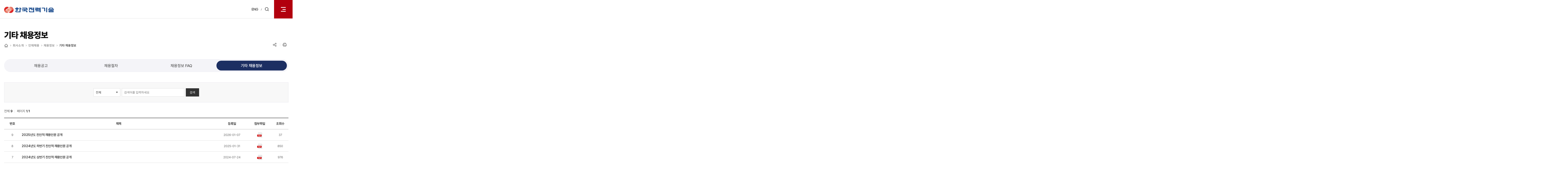

--- FILE ---
content_type: text/html;charset=UTF-8
request_url: https://www.kepco-enc.com/board.es?mid=a10106020400&bid=0004
body_size: 88318
content:


















    <!DOCTYPE html>












<html lang="ko">
<head>
    <meta charset="UTF-8"/>
    
    <meta name="_csrf_parameter" content="_csrf">
    <meta name="_csrf_header" content="X-XSRF-TOKEN">
    <meta name="_csrf" content="75c0e89a-4e13-4d86-b499-89d638719b8b">

    <meta http-equiv="X-UA-Compatible" content="IE=edge"/>
    
        <meta name="viewport" content="width=device-width,initial-scale=1.0,minimum-scale=1.0,user-scalable=yes"/>
    
    
    <meta name="title" content="목록 | 기타 채용정보 | 채용정보 | 인재채용 | 회사소개 : 한국전력기술 : 한국전력기술"/>
    <meta name="description" content="한국전력기술,목록 | 기타 채용정보 | 채용정보 | 인재채용 | 회사소개 : 한국전력기술"/>
    <meta name="keyword" content="한국전력기술"/>
    <meta name="author" content="한국전력기술"/>

    <meta property="og:type" content="website"/>
    <meta property="og:site_name" content="한국전력기술"/>
    <meta property="og:title" content="목록 | 기타 채용정보 | 채용정보 | 인재채용 | 회사소개 : 한국전력기술 : 한국전력기술"/>
    <meta property="og:url" content="https://www.kepco-enc.com/board.es?mid=a10106020400&bid=0004"/>
    <meta property="og:description" content="한국전력기술"/>

    <title>목록 | 기타 채용정보 | 채용정보 | 인재채용 | 회사소개 : 한국전력기술 : 한국전력기술</title>

    <!-- 공통 CSS -->
    <link rel="stylesheet" href="/jquery/css/swiper-bundle.min.css"/>
    <link rel="stylesheet" href="/kor/css/default.css"/>
    <link rel="stylesheet" href="/kor/css/layout.css"/>
    
        <link rel="stylesheet" href="/kor/css/layout_respond.css"/>
    
    
    <!-- 서브 CSS -->
    
        <link rel="stylesheet" href="/upload/skin/board/basic.css"/>
    
    <link rel="stylesheet" href="/upload/skin/board/basic.css"/>
    <link rel="stylesheet" href="/kor/css/sub.css"/>
    <link rel="stylesheet" href="/kor/css/contents.css"/>
    <link rel="stylesheet" href="/kor/css/contents2.css"/>
    
    
        <link rel="stylesheet" href="/kor/css/sub_respond.css"/>
        <link rel="stylesheet" href="/kor/css/contents_respond.css" />
        <link rel="stylesheet" href="/kor/css/contents2_respond.css"/>
        
    
    
    
    <link rel="stylesheet" href="/kor/css/sub01.css"/>
    
    
    
    <!-- 공통 JS -->
    <script src="/jquery/js/jquery-2.2.4.min.js"></script>
    <script src="/js/global.js"></script>
    <script src="/kor/js/common.js"></script>
    <script src="/jquery/js/swiper-bundle.min.js"></script>
    
        <!-- 서브 JS -->
        <script src="/ease_src/sEditor/js/HuskyEZCreator.js" charset="UTF-8"></script>
        
            <script src="/ease_src/js/board.js"></script>
        
        
    
</head>
<body>



<p id="skip_nav">
<!--     <a href="#contents">본문으로 바로가기</a> -->
<!--     <a href="#visual">본문으로 바로가기</a> -->
    <a href="#location">본문으로 바로가기</a>
</p>

<div id="hiddenLayer" style="display:none"></div>
<div class="mw" id="mw_temp" style="display:none;"></div>

<div id="wrap" >
    
    








    <header id="header">
        <div class="header_wrap">
            <h1 id="logo">
                <a href="/kor/">
                    <span class="sr_only">한국전력기술</span>
                </a>
            </h1>

            <nav id="gnb1">
                
                

<ul id="head_menu" class="topmenu">
	<li class="lnb1 mnfirst">
		<a href="/menu.es?mid=a10101000000">회사소개</a>
		<div class="submenu" style="display:none;">
			
<p class="desc">
    <strong class="title">회사소개</strong>
    <span class="txt">친환경 에너지 기술로 <br>미래 에너지 산업을 <br>선도하는 한국전력기술 </span>
</p>
			<ul class="sub01">
				<li class="sub01 subfirst"><a href="/menu.es?mid=a10101000000">개요</a></li>
				<li class="sub02"><a href="/menu.es?mid=a10102010000">CEO소개</a>
					<div class="gnb_d3">
						<ul class="lnb-detail">
							<li class="lnb-detail-item"><a href="/menu.es?mid=a10102010000">인사말</a></li>
						</ul>
					</div>
				</li>
				<li class="sub09"><a href="/menu.es?mid=a10109010000">주요연혁</a></li>
				<li class="sub03"><a href="/menu.es?mid=a10103010000">비전 및 경영전략</a>
					<div class="gnb_d3">
						<ul class="lnb-detail">
							<li class="lnb-detail-item"><a href="/menu.es?mid=a10103010000">비전2035체계도</a></li>
						</ul>
					</div>
				</li>
				<li class="sub04"><a href="/menu.es?mid=a10104010100">상징</a>
					<div class="gnb_d3">
						<ul class="lnb-detail">
							<li class="lnb-detail-item"><a href="/menu.es?mid=a10104010100">CI</a></li>
						</ul>
					</div>
				</li>
				<li class="sub05"><a href="/menu.es?mid=a10105010000">조직/연락처</a>
					<div class="gnb_d3">
						<ul class="lnb-detail">
							<li class="lnb-detail-item"><a href="/menu.es?mid=a10105010000">조직도</a></li>
							<li class="lnb-detail-item"><a href="/menu.es?mid=a10105020000">부서연락처</a></li>
						</ul>
					</div>
				</li>
				<li class="sub06"><a href="/menu.es?mid=a10106010000">인재채용</a>
					<div class="gnb_d3">
						<ul class="lnb-detail">
							<li class="lnb-detail-item"><a href="/menu.es?mid=a10106010000">인재상</a></li>
							<li class="lnb-detail-item"><a href="/menu.es?mid=a10106020100">채용정보</a></li>
							<li class="lnb-detail-item"><a href="/menu.es?mid=a10106030000">인재양성 프로그램</a></li>
						</ul>
					</div>
				</li>
				<li class="sub07 sublast"><a href="/menu.es?mid=a10107010000">찾아오시는 길</a>
					<div class="gnb_d3">
						<ul class="lnb-detail">
							<li class="lnb-detail-item"><a href="/menu.es?mid=a10107010000">본사(김천)</a></li>
						</ul>
					</div>
				</li>
			</ul>
			

		</div>
	</li>
	<li class="lnb2">
		<a href="/menu.es?mid=a10201000000">정보공개</a>
		<div class="submenu" style="display:none;">
			
<p class="desc">
    <strong class="title">정보공개</strong>
    <span class="txt">국민의 알권리를 보장하고  <br>기관 경영의 투명성을  <br>확보하겠습니다.    </span>
</p>
			<ul class="sub02">
				<li class="sub01 subfirst"><a href="/menu.es?mid=a10201010000">제도안내</a>
					<div class="gnb_d3">
						<ul class="lnb-detail">
							<li class="lnb-detail-item"><a href="/menu.es?mid=a10201010000">제도소개</a></li>
							<li class="lnb-detail-item"><a href="/menu.es?mid=a10201020000">처리절차</a></li>
							<li class="lnb-detail-item"><a href="/menu.es?mid=a10201030000">비공개대상정보</a></li>
						</ul>
					</div>
				</li>
				<li class="sub02"><a href="/menu.es?mid=a10202010000">사전정보공표</a>
					<div class="gnb_d3">
						<ul class="lnb-detail">
							<li class="lnb-detail-item"><a href="/menu.es?mid=a10202010000">공표목록</a></li>
							<li class="lnb-detail-item"><a href="/menu.es?mid=a10202020000">사전정보공표목록</a></li>
						</ul>
					</div>
				</li>
				<li class="sub03"><a href="/menu.es?mid=a10203010000">정보공개청구</a>
					<div class="gnb_d3">
						<ul class="lnb-detail">
							<li class="lnb-detail-item"><a href="/menu.es?mid=a10203010000">정보공개청구</a></li>
							<li class="lnb-detail-item"><a href="/menu.es?mid=a10203020000">불복구제절차</a></li>
						</ul>
					</div>
				</li>
				<li class="sub04"><a href="/menu.es?mid=a10204010000">경영공시</a>
					<div class="gnb_d3">
						<ul class="lnb-detail">
							<li class="lnb-detail-item"><a href="/menu.es?mid=a10204010000">전체보기</a></li>
							<li class="lnb-detail-item"><a href="http://www.k-encs.com/bbs/board.php?bo_table=5_3" target="_blank" rel="noopener noreferrer" title="새창으로 이동" class="linkWindow">자회사 경영공시</a></li>
							<li class="lnb-detail-item"><a href="/menu.es?mid=a10204030000">경영공시 담당자</a></li>
						</ul>
					</div>
				</li>
				<li class="sub05"><a href="/menu.es?mid=a10205010000">공공데이터</a>
					<div class="gnb_d3">
						<ul class="lnb-detail">
							<li class="lnb-detail-item"><a href="/menu.es?mid=a10205010000">공공데이터 제도소개</a></li>
							<li class="lnb-detail-item"><a href="/menu.es?mid=a10205020000">공공데이터 제공</a></li>
							<li class="lnb-detail-item"><a href="/menu.es?mid=a10205030000" target="_blank" rel="noopener noreferrer" title="새창으로 이동" class="linkWindow">오류신고</a></li>
							<li class="lnb-detail-item"><a href="/menu.es?mid=a10205040000" target="_blank" rel="noopener noreferrer" title="새창으로 이동" class="linkWindow">아이디어 제안</a></li>
							<li class="lnb-detail-item"><a href="/menu.es?mid=a10205050000">설문조사</a></li>
							<li class="lnb-detail-item"><a href="/menu.es?mid=a10205060000">공공데이터 담당자</a></li>
						</ul>
					</div>
				</li>
				<li class="sub06"><a href="/menu.es?mid=a10206010000">사업실명제</a>
					<div class="gnb_d3">
						<ul class="lnb-detail">
							<li class="lnb-detail-item"><a href="/menu.es?mid=a10206010000">사업실명제 개요</a></li>
							<li class="lnb-detail-item"><a href="/menu.es?mid=a10206020000">대상사업 선정기준 및 현황</a></li>
						</ul>
					</div>
				</li>
				<li class="sub07"><a href="/menu.es?mid=a10207020000">사규</a>
					<div class="gnb_d3">
						<ul class="lnb-detail">
							<li class="lnb-detail-item"><a href="https://www.alio.go.kr/item/itemOrganList.do?apbald=C0248&reportFormRootNo=21110" target="_blank" rel="noopener noreferrer" title="새창으로 이동" class="linkWindow">사규공개</a></li>
							<li class="lnb-detail-item"><a href="/menu.es?mid=a10207020000">사규 제·개정 예고</a></li>
						</ul>
					</div>
				</li>
				<li class="sub08 sublast"><a href="/menu.es?mid=a10208010000">정보공개 참여</a>
					<div class="gnb_d3">
						<ul class="lnb-detail">
							<li class="lnb-detail-item"><a href="/menu.es?mid=a10208010000">정보공개 설문조사</a></li>
							<li class="lnb-detail-item"><a href="/menu.es?mid=a10208020000">정보공개 현황</a></li>
							<li class="lnb-detail-item"><a href="/menu.es?mid=a10208030000" target="_blank" rel="noopener noreferrer" title="새창으로 이동" class="linkWindow">정보공개 자유의견</a></li>
							<li class="lnb-detail-item"><a href="/menu.es?mid=a10208040000">개인정보 목적 외 이용 및 제3자 제공</a></li>
						</ul>
					</div>
				</li>
			</ul>
			

		</div>
	</li>
	<li class="lnb3">
		<a href="/menu.es?mid=a10301000000">사업영역</a>
		<div class="submenu" style="display:none;">
			
<p class="desc">
    <strong class="title">사업영역</strong>
    <span class="txt">한국전력기술은 세계 최고 <br>수준의 기술력을 인정받고 <br>있습니다.  </span>
</p>
			<ul class="sub03">
				<li class="sub01 subfirst"><a href="/menu.es?mid=a10301000000">개요</a></li>
				<li class="sub02"><a href="/menu.es?mid=a10302010000">원자력</a>
					<div class="gnb_d3">
						<ul class="lnb-detail">
							<li class="lnb-detail-item"><a href="/menu.es?mid=a10302010000">개요</a></li>
							<li class="lnb-detail-item"><a href="/menu.es?mid=a10302020100">생애주기별 맞춤설계</a></li>
							<li class="lnb-detail-item"><a href="/menu.es?mid=a10302030100">원자력발전소 노형</a></li>
							<li class="lnb-detail-item"><a href="/menu.es?mid=a10302040100">SMR</a></li>
						</ul>
					</div>
				</li>
				<li class="sub03"><a href="/menu.es?mid=a10303010000">화력</a>
					<div class="gnb_d3">
						<ul class="lnb-detail">
							<li class="lnb-detail-item"><a href="/menu.es?mid=a10303010000">개요</a></li>
							<li class="lnb-detail-item"><a href="/menu.es?mid=a10303020100">LNG 복합화력 및 열병합</a></li>
							<li class="lnb-detail-item"><a href="/menu.es?mid=a10303030100">석탄화력</a></li>
							<li class="lnb-detail-item"><a href="/menu.es?mid=a10303050100">환경사업</a></li>
							<li class="lnb-detail-item"><a href="/menu.es?mid=a10303060000">송·변전사업</a></li>
						</ul>
					</div>
				</li>
				<li class="sub04"><a href="/menu.es?mid=a10304010000">에너지신사업</a>
					<div class="gnb_d3">
						<ul class="lnb-detail">
							<li class="lnb-detail-item"><a href="/menu.es?mid=a10304010000">개요</a></li>
							<li class="lnb-detail-item"><a href="/menu.es?mid=a10304020100">신재생에너지</a></li>
							<li class="lnb-detail-item"><a href="/menu.es?mid=a10304030100">청정수소 및 암모니아</a></li>
							<li class="lnb-detail-item"><a href="/menu.es?mid=a10304040000">EPCM</a></li>
						</ul>
					</div>
				</li>
				<li class="sub05"><a href="/menu.es?mid=a10305010000">미래기술개발</a>
					<div class="gnb_d3">
						<ul class="lnb-detail">
							<li class="lnb-detail-item"><a href="/menu.es?mid=a10305010000">기술개발전략</a></li>
							<li class="lnb-detail-item"><a href="/menu.es?mid=a10305020000">미래원전</a></li>
							<li class="lnb-detail-item"><a href="/menu.es?mid=a10305030000">그린 청정수소</a></li>
							<li class="lnb-detail-item"><a href="/menu.es?mid=a10305040000">디지털전환</a></li>
						</ul>
					</div>
				</li>
				<li class="sub06 sublast"><a href="/menu.es?mid=a10306010000">해외사업</a>
					<div class="gnb_d3">
						<ul class="lnb-detail">
							<li class="lnb-detail-item"><a href="/menu.es?mid=a10306010000">개요</a></li>
							<li class="lnb-detail-item"><a href="/menu.es?mid=a10306020000">해외원전사업</a></li>
							<li class="lnb-detail-item"><a href="/menu.es?mid=a10306030000">해외발전플랜트사업</a></li>
						</ul>
					</div>
				</li>
			</ul>
			

		</div>
	</li>
	<li class="lnb4">
		<a href="/menu.es?mid=a10401000000">ESG 경영</a>
		<div class="submenu" style="display:none;">
			
<p class="desc">
    <strong class="title">ESG 경영</strong>
    <span class="txt">환경을 생각하는 기술, <br>사람을 향한 에너지 </span>
</p>
			<ul class="sub04">
				<li class="sub01 subfirst"><a href="/menu.es?mid=a10401010000">E&C ESG 경영</a>
					<div class="gnb_d3">
						<ul class="lnb-detail">
							<li class="lnb-detail-item"><a href="/menu.es?mid=a10401010000">ESG 전략체계</a></li>
							<li class="lnb-detail-item"><a href="/menu.es?mid=a10401020000">실행 및 점검체계</a></li>
							<li class="lnb-detail-item"><a href="/menu.es?mid=a10401030000">추진조직</a></li>
							<li class="lnb-detail-item"><a href="/menu.es?mid=a10401040000">ESG경영보고서</a></li>
							<li class="lnb-detail-item"><a href="/menu.es?mid=a10401050100">ESG 자료실</a></li>
						</ul>
					</div>
				</li>
				<li class="sub02"><a href="/menu.es?mid=a10402010000">E(환경)</a>
					<div class="gnb_d3">
						<ul class="lnb-detail">
							<li class="lnb-detail-item"><a href="/menu.es?mid=a10402010100">환경경영</a></li>
							<li class="lnb-detail-item"><a href="/menu.es?mid=a10402020100">기후변화 및 탄소중립</a></li>
						</ul>
					</div>
				</li>
				<li class="sub03"><a href="/menu.es?mid=a10403010000">S(사회)</a>
					<div class="gnb_d3">
						<ul class="lnb-detail">
							<li class="lnb-detail-item"><a href="/menu.es?mid=a10403010100">품질경영</a></li>
							<li class="lnb-detail-item"><a href="/menu.es?mid=a10403020100">안전보건경영</a></li>
							<li class="lnb-detail-item"><a href="/menu.es?mid=a10403030100">인권경영</a></li>
							<li class="lnb-detail-item"><a href="/menu.es?mid=a10403040100">동반성장</a></li>
							<li class="lnb-detail-item"><a href="/menu.es?mid=a10403050100">사회공헌</a></li>
							<li class="lnb-detail-item"><a href="/menu.es?mid=a10403060101">국민참여</a></li>
						</ul>
					</div>
				</li>
				<li class="sub04 sublast"><a href="/menu.es?mid=a10404010000">G(지배구조)</a>
					<div class="gnb_d3">
						<ul class="lnb-detail">
							<li class="lnb-detail-item"><a href="/menu.es?mid=a10404010100">기업 지배구조</a></li>
							<li class="lnb-detail-item"><a href="/menu.es?mid=a10404020100">윤리준법경영</a></li>
						</ul>
					</div>
				</li>
			</ul>
			

		</div>
	</li>
	<li class="lnb5">
		<a href="/menu.es?mid=a10501000000">투자정보</a>
		<div class="submenu" style="display:none;">
			
<p class="desc">
    <strong class="title">투자정보</strong>
    <span class="txt">투명하게 주요 경영실적 <br>및 재무지표를 <br>제공하겠습니다.    </span>
</p>
			<ul class="sub05">
				<li class="sub01 subfirst"><a href="/menu.es?mid=a10501010000">공시자료</a>
					<div class="gnb_d3">
						<ul class="lnb-detail">
							<li class="lnb-detail-item"><a href="/menu.es?mid=a10501010000">상법상공고</a></li>
							<li class="lnb-detail-item"><a href="/menu.es?mid=a10501020000">금융감독원 전자공시</a></li>
						</ul>
					</div>
				</li>
				<li class="sub02"><a href="/menu.es?mid=a10502010000">재무정보</a>
					<div class="gnb_d3">
						<ul class="lnb-detail">
							<li class="lnb-detail-item"><a href="/menu.es?mid=a10502010000">손익계산서</a></li>
							<li class="lnb-detail-item"><a href="/menu.es?mid=a10502020000">재무상태표</a></li>
							<li class="lnb-detail-item"><a href="/menu.es?mid=a10502030000">현금흐름도</a></li>
							<li class="lnb-detail-item"><a href="/menu.es?mid=a10502040100">정기보고서</a></li>
						</ul>
					</div>
				</li>
				<li class="sub03"><a href="/menu.es?mid=a10503010000">주식정보</a>
					<div class="gnb_d3">
						<ul class="lnb-detail">
							<li class="lnb-detail-item"><a href="/menu.es?mid=a10503010000">상장현황</a></li>
							<li class="lnb-detail-item"><a href="/menu.es?mid=a10503020000">자본금 & 주주현황</a></li>
							<li class="lnb-detail-item"><a href="/menu.es?mid=a10503030000">배당정보</a></li>
							<li class="lnb-detail-item"><a href="/menu.es?mid=a10503040000">주식시황</a></li>
						</ul>
					</div>
				</li>
				<li class="sub04 sublast"><a href="/menu.es?mid=a10504010000">IR정보</a>
					<div class="gnb_d3">
						<ul class="lnb-detail">
							<li class="lnb-detail-item"><a href="/menu.es?mid=a10504010100">IR자료</a></li>
						</ul>
					</div>
				</li>
			</ul>
			

		</div>
	</li>
	<li class="lnb6 mnlast">
		<a href="/menu.es?mid=a10601000000">소통센터</a>
		<div class="submenu" style="display:none;">
			

<p class="desc">
    <strong class="title">소통센터</strong>
    <span class="txt">국민곁에, 국민과 함께하는 <br>한국전력기술이 되겠습니다.</span>
</p>
			<ul class="sub06">
				<li class="sub01 subfirst"><a href="/menu.es?mid=a10601000000">공지사항</a></li>
				<li class="sub03"><a href="/menu.es?mid=a10603000000">보도자료</a></li>
				<li class="sub04"><a href="/menu.es?mid=a10604010000">홍보이미지</a>
					<div class="gnb_d3">
						<ul class="lnb-detail">
							<li class="lnb-detail-item"><a href="/menu.es?mid=a10604010000">웹진</a></li>
							<li class="lnb-detail-item"><a href="/menu.es?mid=a10604020100">웹브로슈어</a></li>
							<li class="lnb-detail-item"><a href="/menu.es?mid=a10604040000">광고이미지</a></li>
						</ul>
					</div>
				</li>
				<li class="sub05"><a href="/menu.es?mid=a10605010000">홍보영상</a>
					<div class="gnb_d3">
						<ul class="lnb-detail">
							<li class="lnb-detail-item"><a href="/menu.es?mid=a10605010000">회사 홍보 동영상</a></li>
							<li class="lnb-detail-item"><a href="/menu.es?mid=a10605020000">회사 SNS</a></li>
							<li class="lnb-detail-item"><a href="/menu.es?mid=a10605040000">50년사</a></li>
						</ul>
					</div>
				</li>
				<li class="sub08"><a href="/menu.es?mid=a10608010000">입찰구매</a>
					<div class="gnb_d3">
						<ul class="lnb-detail">
							<li class="lnb-detail-item"><a href="/menu.es?mid=a10608010000">입찰자료실</a></li>
							<li class="lnb-detail-item"><a href="/menu.es?mid=a10608020100">사전예고</a></li>
							<li class="lnb-detail-item"><a href="/menu.es?mid=a10608030000">입찰공고</a></li>
							<li class="lnb-detail-item"><a href="/menu.es?mid=a10608040000">계약정보</a></li>
						</ul>
					</div>
				</li>
				<li class="sub09"><a href="/menu.es?mid=a10609000000">FAQ</a></li>
				<li class="sub12 sublast"><a href="/menu.es?mid=a10612000000">열린소통센터</a></li>
			</ul>
			

		</div>
	</li>
</ul>


                
            </nav>

            
            





<div id="hnb">
    <ul class="list">
        <li><a href="/eng">ENG</a></li>
    </ul>
</div>


<div id="search">
    <a href="javascript:;" class="control open">검색 레이어 열기</a>

    <div class="group">
        <div class="inner">
            <h2 class="title_sch">Search</h2>
            <p class="desc">한국전력기술에 궁금한 점을 검색해보세요.</p>

            <a href="javascript:;" class="control close">검색 레이어 닫기</a>

            <div class="form">
                <form name="aivoryForm" id="aivoryForm" method="post" action="/aivorySearch.es?mid=a10800000000">
                    <input type="hidden" name="_csrf" value="75c0e89a-4e13-4d86-b499-89d638719b8b">
                    <input type="text" placeholder="검색어를 입력해 주세요" class="search_keyword" id="aivory_keyword" name="aivory_keyword" value="" title="검색"/>
                    <button class="sch_clear"><span class="sr_only">검색어 삭제</span></button>
                    <button type="submit" name="button" class="schbtn">검색</button>
                </form>
                
            </div>

            
        </div>
    </div>
</div>


            

            <nav id="gnb2">
                <a href="#" class="control open">
                    <span class="sr_only">전체메뉴 열기</span>
                    <span class="bar1"></span>
                    <span class="bar2"></span>
                    <span class="bar3"></span>
                </a>
                <a href="#" class="control close">
                    <span class="sr_only">전체메뉴 닫기</span>
                    <span class="bar1"></span>
                    <span class="bar2"></span>
                    <span class="bar3"></span>
                </a>
                
                

<ul id="head_menu_all" class="topmenu_all">
	<li class="lnb1 mnfirst">
		<a href="/menu.es?mid=a10101000000">회사소개</a>
		<div class="submenu">
			<ul class="sub01">
				<li class="sub01 subfirst"><a href="/menu.es?mid=a10101000000">개요</a></li>
				<li class="sub02"><a href="/menu.es?mid=a10102010000">CEO소개</a>
					<div class="gnb_d3">
						<ul class="lnb-detail">
							<li class="lnb-detail-item"><a href="/menu.es?mid=a10102010000">인사말</a>
									</li>
						</ul>
					</div>
				</li>
				<li class="sub09"><a href="/menu.es?mid=a10109010000">주요연혁</a></li>
				<li class="sub03"><a href="/menu.es?mid=a10103010000">비전 및 경영전략</a>
					<div class="gnb_d3">
						<ul class="lnb-detail">
							<li class="lnb-detail-item"><a href="/menu.es?mid=a10103010000">비전2035체계도</a>
									</li>
						</ul>
					</div>
				</li>
				<li class="sub04"><a href="/menu.es?mid=a10104010100">상징</a>
					<div class="gnb_d3">
						<ul class="lnb-detail">
							<li class="lnb-detail-item"><a href="/menu.es?mid=a10104010100">CI</a>
								<div class="gnb_d4">
									<ul class="lnb-detail">
										<li class="lnb-detail-item"><a href="/menu.es?mid=a10104010100">CI</a>
								                </li>
										<li class="lnb-detail-item"><a href="/menu.es?mid=a10104010200">50주년 엠블럼</a>
								                </li>
									</ul>
								</div>
							</li>
						</ul>
					</div>
				</li>
				<li class="sub05"><a href="/menu.es?mid=a10105010000">조직/연락처</a>
					<div class="gnb_d3">
						<ul class="lnb-detail">
							<li class="lnb-detail-item"><a href="/menu.es?mid=a10105010000">조직도</a>
									</li>
							<li class="lnb-detail-item"><a href="/menu.es?mid=a10105020000">부서연락처</a>
									</li>
						</ul>
					</div>
				</li>
				<li class="sub06"><a href="/menu.es?mid=a10106010000">인재채용</a>
					<div class="gnb_d3">
						<ul class="lnb-detail">
							<li class="lnb-detail-item"><a href="/menu.es?mid=a10106010000">인재상</a>
									</li>
							<li class="lnb-detail-item"><a href="/menu.es?mid=a10106020100">채용정보</a>
								<div class="gnb_d4">
									<ul class="lnb-detail">
										<li class="lnb-detail-item"><a href="/menu.es?mid=a10106020100">채용공고</a>
								                </li>
										<li class="lnb-detail-item"><a href="/menu.es?mid=a10106020200">채용절차</a>
								                </li>
										<li class="lnb-detail-item"><a href="/menu.es?mid=a10106020300">채용정보 FAQ</a>
								                </li>
										<li class="lnb-detail-item"><a href="/menu.es?mid=a10106020400">기타 채용정보</a>
								                </li>
									</ul>
								</div>
							</li>
							<li class="lnb-detail-item"><a href="/menu.es?mid=a10106030000">인재양성 프로그램</a>
									</li>
						</ul>
					</div>
				</li>
				<li class="sub07 sublast"><a href="/menu.es?mid=a10107010000">찾아오시는 길</a>
					<div class="gnb_d3">
						<ul class="lnb-detail">
							<li class="lnb-detail-item"><a href="/menu.es?mid=a10107010000">본사(김천)</a>
									</li>
						</ul>
					</div>
				</li>
			</ul>
		</div>
	</li>
	<li class="lnb2">
		<a href="/menu.es?mid=a10201000000">정보공개</a>
		<div class="submenu">
			<ul class="sub02">
				<li class="sub01 subfirst"><a href="/menu.es?mid=a10201010000">제도안내</a>
					<div class="gnb_d3">
						<ul class="lnb-detail">
							<li class="lnb-detail-item"><a href="/menu.es?mid=a10201010000">제도소개</a>
									</li>
							<li class="lnb-detail-item"><a href="/menu.es?mid=a10201020000">처리절차</a>
									</li>
							<li class="lnb-detail-item"><a href="/menu.es?mid=a10201030000">비공개대상정보</a>
									</li>
						</ul>
					</div>
				</li>
				<li class="sub02"><a href="/menu.es?mid=a10202010000">사전정보공표</a>
					<div class="gnb_d3">
						<ul class="lnb-detail">
							<li class="lnb-detail-item"><a href="/menu.es?mid=a10202010000">공표목록</a>
									</li>
							<li class="lnb-detail-item"><a href="/menu.es?mid=a10202020000">사전정보공표목록</a>
									</li>
						</ul>
					</div>
				</li>
				<li class="sub03"><a href="/menu.es?mid=a10203010000">정보공개청구</a>
					<div class="gnb_d3">
						<ul class="lnb-detail">
							<li class="lnb-detail-item"><a href="/menu.es?mid=a10203010000">정보공개청구</a>
									</li>
							<li class="lnb-detail-item"><a href="/menu.es?mid=a10203020000">불복구제절차</a>
									</li>
						</ul>
					</div>
				</li>
				<li class="sub04"><a href="/menu.es?mid=a10204010000">경영공시</a>
					<div class="gnb_d3">
						<ul class="lnb-detail">
							<li class="lnb-detail-item"><a href="/menu.es?mid=a10204010000">전체보기</a>
									</li>
							<li class="lnb-detail-item"><a href="http://www.k-encs.com/bbs/board.php?bo_table=5_3" target="_blank" rel="noopener noreferrer" title="새창으로 이동" class="linkWindow">자회사 경영공시</a>
									</li>
							<li class="lnb-detail-item"><a href="/menu.es?mid=a10204030000">경영공시 담당자</a>
									</li>
						</ul>
					</div>
				</li>
				<li class="sub05"><a href="/menu.es?mid=a10205010000">공공데이터</a>
					<div class="gnb_d3">
						<ul class="lnb-detail">
							<li class="lnb-detail-item"><a href="/menu.es?mid=a10205010000">공공데이터 제도소개</a>
									</li>
							<li class="lnb-detail-item"><a href="/menu.es?mid=a10205020000">공공데이터 제공</a>
									</li>
							<li class="lnb-detail-item"><a href="/menu.es?mid=a10205030000" target="_blank" rel="noopener noreferrer" title="새창으로 이동" class="linkWindow">오류신고</a>
									</li>
							<li class="lnb-detail-item"><a href="/menu.es?mid=a10205040000" target="_blank" rel="noopener noreferrer" title="새창으로 이동" class="linkWindow">아이디어 제안</a>
									</li>
							<li class="lnb-detail-item"><a href="/menu.es?mid=a10205050000">설문조사</a>
									</li>
							<li class="lnb-detail-item"><a href="/menu.es?mid=a10205060000">공공데이터 담당자</a>
									</li>
						</ul>
					</div>
				</li>
				<li class="sub06"><a href="/menu.es?mid=a10206010000">사업실명제</a>
					<div class="gnb_d3">
						<ul class="lnb-detail">
							<li class="lnb-detail-item"><a href="/menu.es?mid=a10206010000">사업실명제 개요</a>
									</li>
							<li class="lnb-detail-item"><a href="/menu.es?mid=a10206020000">대상사업 선정기준 및 현황</a>
									</li>
						</ul>
					</div>
				</li>
				<li class="sub07"><a href="/menu.es?mid=a10207020000">사규</a>
					<div class="gnb_d3">
						<ul class="lnb-detail">
							<li class="lnb-detail-item"><a href="https://www.alio.go.kr/item/itemOrganList.do?apbald=C0248&reportFormRootNo=21110" target="_blank" rel="noopener noreferrer" title="새창으로 이동" class="linkWindow">사규공개</a>
									</li>
							<li class="lnb-detail-item"><a href="/menu.es?mid=a10207020000">사규 제·개정 예고</a>
									</li>
						</ul>
					</div>
				</li>
				<li class="sub08 sublast"><a href="/menu.es?mid=a10208010000">정보공개 참여</a>
					<div class="gnb_d3">
						<ul class="lnb-detail">
							<li class="lnb-detail-item"><a href="/menu.es?mid=a10208010000">정보공개 설문조사</a>
									</li>
							<li class="lnb-detail-item"><a href="/menu.es?mid=a10208020000">정보공개 현황</a>
									</li>
							<li class="lnb-detail-item"><a href="/menu.es?mid=a10208030000" target="_blank" rel="noopener noreferrer" title="새창으로 이동" class="linkWindow">정보공개 자유의견</a>
									</li>
							<li class="lnb-detail-item"><a href="/menu.es?mid=a10208040000">개인정보 목적 외 이용 및 제3자 제공</a>
									</li>
						</ul>
					</div>
				</li>
			</ul>
		</div>
	</li>
	<li class="lnb3">
		<a href="/menu.es?mid=a10301000000">사업영역</a>
		<div class="submenu">
			<ul class="sub03">
				<li class="sub01 subfirst"><a href="/menu.es?mid=a10301000000">개요</a></li>
				<li class="sub02"><a href="/menu.es?mid=a10302010000">원자력</a>
					<div class="gnb_d3">
						<ul class="lnb-detail">
							<li class="lnb-detail-item"><a href="/menu.es?mid=a10302010000">개요</a>
									</li>
							<li class="lnb-detail-item"><a href="/menu.es?mid=a10302020100">생애주기별 맞춤설계</a>
								<div class="gnb_d4">
									<ul class="lnb-detail">
										<li class="lnb-detail-item"><a href="/menu.es?mid=a10302020100">[건설] 원자력발전소 설계</a>
								                </li>
										<li class="lnb-detail-item"><a href="/menu.es?mid=a10302020200">[가동] 운영 및 유지보수</a>
								                </li>
										<li class="lnb-detail-item"><a href="/menu.es?mid=a10302020300">[가동] 안전성평가 수명관리</a>
								                </li>
										<li class="lnb-detail-item"><a href="/menu.es?mid=a10302020400">[사후관리] 폐기물 처분</a>
								                </li>
										<li class="lnb-detail-item"><a href="/menu.es?mid=a10302020500">[사후관리] 원전해체</a>
								                </li>
									</ul>
								</div>
							</li>
							<li class="lnb-detail-item"><a href="/menu.es?mid=a10302030100">원자력발전소 노형</a>
								<div class="gnb_d4">
									<ul class="lnb-detail">
										<li class="lnb-detail-item"><a href="/menu.es?mid=a10302030100">주요노형</a>
								                </li>
									</ul>
								</div>
							</li>
							<li class="lnb-detail-item"><a href="/menu.es?mid=a10302040100">SMR</a>
								<div class="gnb_d4">
									<ul class="lnb-detail">
										<li class="lnb-detail-item"><a href="/menu.es?mid=a10302040200">SMR(i-SMR, SMART, SFR)</a>
								                </li>
										<li class="lnb-detail-item"><a href="/menu.es?mid=a10302040100">BANDI</a>
								                </li>
									</ul>
								</div>
							</li>
						</ul>
					</div>
				</li>
				<li class="sub03"><a href="/menu.es?mid=a10303010000">화력</a>
					<div class="gnb_d3">
						<ul class="lnb-detail">
							<li class="lnb-detail-item"><a href="/menu.es?mid=a10303010000">개요</a>
									</li>
							<li class="lnb-detail-item"><a href="/menu.es?mid=a10303020100">LNG 복합화력 및 열병합</a>
								<div class="gnb_d4">
									<ul class="lnb-detail">
										<li class="lnb-detail-item"><a href="/menu.es?mid=a10303020100">LNG 복합화력</a>
								                </li>
										<li class="lnb-detail-item"><a href="/menu.es?mid=a10303020200">한국형 표준복합화력</a>
								                </li>
										<li class="lnb-detail-item"><a href="/menu.es?mid=a10303020300">열병합</a>
								                </li>
									</ul>
								</div>
							</li>
							<li class="lnb-detail-item"><a href="/menu.es?mid=a10303030100">석탄화력</a>
								<div class="gnb_d4">
									<ul class="lnb-detail">
										<li class="lnb-detail-item"><a href="/menu.es?mid=a10303030100">석탄화력발전소</a>
								                </li>
										<li class="lnb-detail-item"><a href="/menu.es?mid=a10303030200">IGCC</a>
								                </li>
									</ul>
								</div>
							</li>
							<li class="lnb-detail-item"><a href="/menu.es?mid=a10303050100">환경사업</a>
								<div class="gnb_d4">
									<ul class="lnb-detail">
										<li class="lnb-detail-item"><a href="/menu.es?mid=a10303050100">탈황·탈질 설비</a>
								                </li>
										<li class="lnb-detail-item"><a href="/menu.es?mid=a10303050200">온실가스 저감사업</a>
								                </li>
										<li class="lnb-detail-item"><a href="/menu.es?mid=a10303050300">수질오염방지설비</a>
								                </li>
										<li class="lnb-detail-item"><a href="/menu.es?mid=a10303050400">저탄장 옥내화</a>
								                </li>
										<li class="lnb-detail-item"><a href="/menu.es?mid=a10303050500">입지선정 및 환경평가</a>
								                </li>
									</ul>
								</div>
							</li>
							<li class="lnb-detail-item"><a href="/menu.es?mid=a10303060000">송·변전사업</a>
									</li>
						</ul>
					</div>
				</li>
				<li class="sub04"><a href="/menu.es?mid=a10304010000">에너지신사업</a>
					<div class="gnb_d3">
						<ul class="lnb-detail">
							<li class="lnb-detail-item"><a href="/menu.es?mid=a10304010000">개요</a>
									</li>
							<li class="lnb-detail-item"><a href="/menu.es?mid=a10304020100">신재생에너지</a>
								<div class="gnb_d4">
									<ul class="lnb-detail">
										<li class="lnb-detail-item"><a href="/menu.es?mid=a10304020100">풍력</a>
								                </li>
										<li class="lnb-detail-item"><a href="/menu.es?mid=a10304020300">태양광</a>
								                </li>
										<li class="lnb-detail-item"><a href="/menu.es?mid=a10304020200">연료전지/ESS</a>
								                </li>
										<li class="lnb-detail-item"><a href="/menu.es?mid=a10304020400">바이오매스/WtE</a>
								                </li>
									</ul>
								</div>
							</li>
							<li class="lnb-detail-item"><a href="/menu.es?mid=a10304030100">청정수소 및 암모니아</a>
								<div class="gnb_d4">
									<ul class="lnb-detail">
										<li class="lnb-detail-item"><a href="/menu.es?mid=a10304030100">청정수소 및 암모니아</a>
								                </li>
										<li class="lnb-detail-item"><a href="/menu.es?mid=a10304030200">수소 및 암모니아 혼소</a>
								                </li>
									</ul>
								</div>
							</li>
							<li class="lnb-detail-item"><a href="/menu.es?mid=a10304040000">EPCM</a>
									</li>
						</ul>
					</div>
				</li>
				<li class="sub05"><a href="/menu.es?mid=a10305010000">미래기술개발</a>
					<div class="gnb_d3">
						<ul class="lnb-detail">
							<li class="lnb-detail-item"><a href="/menu.es?mid=a10305010000">기술개발전략</a>
									</li>
							<li class="lnb-detail-item"><a href="/menu.es?mid=a10305020000">미래원전</a>
									</li>
							<li class="lnb-detail-item"><a href="/menu.es?mid=a10305030000">그린 청정수소</a>
									</li>
							<li class="lnb-detail-item"><a href="/menu.es?mid=a10305040000">디지털전환</a>
									</li>
						</ul>
					</div>
				</li>
				<li class="sub06 sublast"><a href="/menu.es?mid=a10306010000">해외사업</a>
					<div class="gnb_d3">
						<ul class="lnb-detail">
							<li class="lnb-detail-item"><a href="/menu.es?mid=a10306010000">개요</a>
									</li>
							<li class="lnb-detail-item"><a href="/menu.es?mid=a10306020000">해외원전사업</a>
									</li>
							<li class="lnb-detail-item"><a href="/menu.es?mid=a10306030000">해외발전플랜트사업</a>
									</li>
						</ul>
					</div>
				</li>
			</ul>
		</div>
	</li>
	<li class="lnb4">
		<a href="/menu.es?mid=a10401000000">ESG 경영</a>
		<div class="submenu">
			<ul class="sub04">
				<li class="sub01 subfirst"><a href="/menu.es?mid=a10401010000">E&C ESG 경영</a>
					<div class="gnb_d3">
						<ul class="lnb-detail">
							<li class="lnb-detail-item"><a href="/menu.es?mid=a10401010000">ESG 전략체계</a>
									</li>
							<li class="lnb-detail-item"><a href="/menu.es?mid=a10401020000">실행 및 점검체계</a>
									</li>
							<li class="lnb-detail-item"><a href="/menu.es?mid=a10401030000">추진조직</a>
									</li>
							<li class="lnb-detail-item"><a href="/menu.es?mid=a10401040000">ESG경영보고서</a>
									</li>
							<li class="lnb-detail-item"><a href="/menu.es?mid=a10401050100">ESG 자료실</a>
								<div class="gnb_d4">
									<ul class="lnb-detail">
										<li class="lnb-detail-item"><a href="/menu.es?mid=a10401050100">E(환경)</a>
								                </li>
										<li class="lnb-detail-item"><a href="/menu.es?mid=a10401050200">S(사회)</a>
								                </li>
										<li class="lnb-detail-item"><a href="/menu.es?mid=a10401050300">G(지배구조)</a>
								                </li>
									</ul>
								</div>
							</li>
						</ul>
					</div>
				</li>
				<li class="sub02"><a href="/menu.es?mid=a10402010000">E(환경)</a>
					<div class="gnb_d3">
						<ul class="lnb-detail">
							<li class="lnb-detail-item"><a href="/menu.es?mid=a10402010100">환경경영</a>
								<div class="gnb_d4">
									<ul class="lnb-detail">
										<li class="lnb-detail-item"><a href="/menu.es?mid=a10402010100">환경경영 방침</a>
								                </li>
										<li class="lnb-detail-item"><a href="/menu.es?mid=a10402010200">환경경영 시스템</a>
								                </li>
										<li class="lnb-detail-item"><a href="/menu.es?mid=a10402010300">환경경영 활동</a>
								                </li>
										<li class="lnb-detail-item"><a href="/menu.es?mid=a10402010400">환경경영 인증</a>
								                </li>
										<li class="lnb-detail-item"><a href="/menu.es?mid=a10402010500">환경경영 수상내역</a>
								                </li>
									</ul>
								</div>
							</li>
							<li class="lnb-detail-item"><a href="/menu.es?mid=a10402020100">기후변화 및 탄소중립</a>
								<div class="gnb_d4">
									<ul class="lnb-detail">
										<li class="lnb-detail-item"><a href="/menu.es?mid=a10402020100">비전 및 목표</a>
								                </li>
										<li class="lnb-detail-item"><a href="/menu.es?mid=a10402020201">지속가능한 환경</a>
										    <div class="gnb_d5">
											    <ul class="lnb-detail">
											         <li class="lnb-detail-item"><a href="/menu.es?mid=a10402020201">본업기반 탄소중립</a></li>
											         <li class="lnb-detail-item"><a href="/menu.es?mid=a10305030000">기술개발</a></li>
										        </ul>
									        </div>
								        </li>
									</ul>
								</div>
							</li>
						</ul>
					</div>
				</li>
				<li class="sub03"><a href="/menu.es?mid=a10403010000">S(사회)</a>
					<div class="gnb_d3">
						<ul class="lnb-detail">
							<li class="lnb-detail-item"><a href="/menu.es?mid=a10403010100">품질경영</a>
								<div class="gnb_d4">
									<ul class="lnb-detail">
										<li class="lnb-detail-item"><a href="/menu.es?mid=a10403010100">품질방침</a>
								                </li>
										<li class="lnb-detail-item"><a href="/menu.es?mid=a10403010200">품질경영시스템</a>
								                </li>
										<li class="lnb-detail-item"><a href="/menu.es?mid=a10403010300">품질시스템 인증</a>
								                </li>
										<li class="lnb-detail-item"><a href="/menu.es?mid=a10403010400">품질경영 수상내역</a>
								                </li>
									</ul>
								</div>
							</li>
							<li class="lnb-detail-item"><a href="/menu.es?mid=a10403020100">안전보건경영</a>
								<div class="gnb_d4">
									<ul class="lnb-detail">
										<li class="lnb-detail-item"><a href="/menu.es?mid=a10403020100">안전보건경영 방침</a>
								                </li>
										<li class="lnb-detail-item"><a href="/menu.es?mid=a10403020500">안전보건경영 시스템</a>
								                </li>
										<li class="lnb-detail-item"><a href="/menu.es?mid=a10403020200">안전보건경영 인증</a>
								                </li>
										<li class="lnb-detail-item"><a href="/menu.es?mid=a10403020300">안전보건경영 활동</a>
								                </li>
										<li class="lnb-detail-item"><a href="/menu.es?mid=a10403020400">안전보건 신고센터</a>
								                </li>
									</ul>
								</div>
							</li>
							<li class="lnb-detail-item"><a href="/menu.es?mid=a10403030100">인권경영</a>
								<div class="gnb_d4">
									<ul class="lnb-detail">
										<li class="lnb-detail-item"><a href="/menu.es?mid=a10403030101">추진체계</a>
										    <div class="gnb_d5">
											    <ul class="lnb-detail">
											         <li class="lnb-detail-item"><a href="/menu.es?mid=a10403030101">인권경영 추진체계</a></li>
											         <li class="lnb-detail-item"><a href="/menu.es?mid=a10403030103">추진조직</a></li>
											         <li class="lnb-detail-item"><a href="/menu.es?mid=a10403030102">인권경영 규범</a></li>
										        </ul>
									        </div>
								        </li>
										<li class="lnb-detail-item"><a href="/menu.es?mid=a10403030200">인권경영 자료실</a>
								                </li>
										<li class="lnb-detail-item"><a href="/menu.es?mid=a10403030300">온라인 신고센터</a>
								                </li>
									</ul>
								</div>
							</li>
							<li class="lnb-detail-item"><a href="/menu.es?mid=a10403040100">동반성장</a>
								<div class="gnb_d4">
									<ul class="lnb-detail">
										<li class="lnb-detail-item"><a href="/menu.es?mid=a10403040100">동반성장 추진전략</a>
								                </li>
										<li class="lnb-detail-item"><a href="/menu.es?mid=a10403040200">동반성장 지원조직</a>
								                </li>
										<li class="lnb-detail-item"><a href="/menu.es?mid=a10403040300">중소기업 지원사업</a>
								                </li>
										<li class="lnb-detail-item"><a href="/menu.es?mid=a10403040401">중소기업 기술협력</a>
										    <div class="gnb_d5">
											    <ul class="lnb-detail">
											         <li class="lnb-detail-item"><a href="/menu.es?mid=a10403040401">중소기업 협력연구 기술개발</a></li>
											         <li class="lnb-detail-item"><a href="/menu.es?mid=a10403040402">중소기업 기술이전</a></li>
											         <li class="lnb-detail-item"><a href="/menu.es?mid=a10403040403">중소기업 임치지원</a></li>
										        </ul>
									        </div>
								        </li>
										<li class="lnb-detail-item"><a href="/menu.es?mid=a10403040601">협력업체</a>
										    <div class="gnb_d5">
											    <ul class="lnb-detail">
											         <li class="lnb-detail-item"><a href="/menu.es?mid=a10403040601">등록절차</a></li>
											         <li class="lnb-detail-item"><a href="/menu.es?mid=a10403040602">자격요건 및 업체 평가기준</a></li>
											         <li class="lnb-detail-item"><a href="/menu.es?mid=a10403040603">관련규정</a></li>
										        </ul>
									        </div>
								        </li>
										<li class="lnb-detail-item"><a href="/menu.es?mid=a10403040500">동반성장 상담센터</a>
								                </li>
									</ul>
								</div>
							</li>
							<li class="lnb-detail-item"><a href="/menu.es?mid=a10403050100">사회공헌</a>
								<div class="gnb_d4">
									<ul class="lnb-detail">
										<li class="lnb-detail-item"><a href="/menu.es?mid=a10403050101">추진체계 및 조직</a>
										    <div class="gnb_d5">
											    <ul class="lnb-detail">
											         <li class="lnb-detail-item"><a href="/menu.es?mid=a10403050101">사회공헌 추진전략</a></li>
											         <li class="lnb-detail-item"><a href="/menu.es?mid=a10403050102">사회공헌 로드맵</a></li>
											         <li class="lnb-detail-item"><a href="/menu.es?mid=a10403050103">사회공헌 추진조직</a></li>
										        </ul>
									        </div>
								        </li>
										<li class="lnb-detail-item"><a href="/menu.es?mid=a10403050201">KEPCO E&C 봉사단</a>
										    <div class="gnb_d5">
											    <ul class="lnb-detail">
											         <li class="lnb-detail-item"><a href="/menu.es?mid=a10403050201">KEPCO E&C 봉사단 소개</a></li>
											         <li class="lnb-detail-item"><a href="/menu.es?mid=a10403050202">슬로건 및 헌장</a></li>
										        </ul>
									        </div>
								        </li>
										<li class="lnb-detail-item"><a href="/menu.es?mid=a10403050300">사회공헌 활동</a>
								                </li>
									</ul>
								</div>
							</li>
							<li class="lnb-detail-item"><a href="/menu.es?mid=a10403060101">국민참여</a>
								<div class="gnb_d4">
									<ul class="lnb-detail">
										<li class="lnb-detail-item"><a href="/menu.es?mid=a10403060101">국민소통</a>
										    <div class="gnb_d5">
											    <ul class="lnb-detail">
											         <li class="lnb-detail-item"><a href="/menu.es?mid=a10403060101">국민제안함 소개</a></li>
											         <li class="lnb-detail-item"><a href="/menu.es?mid=a10403060103">아이디어 공모전</a></li>
										        </ul>
									        </div>
								        </li>
										<li class="lnb-detail-item"><a href="/menu.es?mid=a10403060201">국민참여 공지사항</a>
										    <div class="gnb_d5">
											    <ul class="lnb-detail">
											         <li class="lnb-detail-item"><a href="/menu.es?mid=a10403060201">기관혁신</a></li>
											         <li class="lnb-detail-item"><a href="/menu.es?mid=a10403060202">정부혁신</a></li>
											         <li class="lnb-detail-item"><a href="/menu.es?mid=a10403060203">기타사례</a></li>
										        </ul>
									        </div>
								        </li>
									</ul>
								</div>
							</li>
						</ul>
					</div>
				</li>
				<li class="sub04 sublast"><a href="/menu.es?mid=a10404010000">G(지배구조)</a>
					<div class="gnb_d3">
						<ul class="lnb-detail">
							<li class="lnb-detail-item"><a href="/menu.es?mid=a10404010100">기업 지배구조</a>
								<div class="gnb_d4">
									<ul class="lnb-detail">
										<li class="lnb-detail-item"><a href="/menu.es?mid=a10404010101">이사회 운영</a>
										    <div class="gnb_d5">
											    <ul class="lnb-detail">
											         <li class="lnb-detail-item"><a href="/menu.es?mid=a10404010101">이사회 구성</a></li>
											         <li class="lnb-detail-item"><a href="/menu.es?mid=a10404010102">이사회 개최내역</a></li>
											         <li class="lnb-detail-item"><a href="/menu.es?mid=a10404010103">이사회 내 위원회</a></li>
										        </ul>
									        </div>
								        </li>
										<li class="lnb-detail-item"><a href="/menu.es?mid=a10404010200">주주총회 개최내역</a>
								                </li>
									</ul>
								</div>
							</li>
							<li class="lnb-detail-item"><a href="/menu.es?mid=a10404020100">윤리준법경영</a>
								<div class="gnb_d4">
									<ul class="lnb-detail">
										<li class="lnb-detail-item"><a href="/menu.es?mid=a10404020101">추진체계</a>
										    <div class="gnb_d5">
											    <ul class="lnb-detail">
											         <li class="lnb-detail-item"><a href="/menu.es?mid=a10404020101">추진전략</a></li>
											         <li class="lnb-detail-item"><a href="/menu.es?mid=a10404020102">추진조직</a></li>
										        </ul>
									        </div>
								        </li>
										<li class="lnb-detail-item"><a href="/menu.es?mid=a10404020201">규범 및 제도</a>
										    <div class="gnb_d5">
											    <ul class="lnb-detail">
											         <li class="lnb-detail-item"><a href="/menu.es?mid=a10404020201">윤리·준법 규범</a></li>
											         <li class="lnb-detail-item"><a href="/menu.es?mid=a10404020202">Compliance Program</a></li>
										        </ul>
									        </div>
								        </li>
										<li class="lnb-detail-item"><a href="/menu.es?mid=a10404020301">윤리준법경영 자료실</a>
										    <div class="gnb_d5">
											    <ul class="lnb-detail">
											         <li class="lnb-detail-item"><a href="/menu.es?mid=a10404020301">윤리준법경영 자료실</a></li>
											         <li class="lnb-detail-item"><a href="/menu.es?mid=a10404020302">청렴시민감사관 현황</a></li>
											         <li class="lnb-detail-item"><a href="/menu.es?mid=a10404020303">종합청렴도 결과</a></li>
											         <li class="lnb-detail-item"><a href="/menu.es?mid=a10404020304">부패행위자 제재 현황</a></li>
										        </ul>
									        </div>
								        </li>
										<li class="lnb-detail-item"><a href="/menu.es?mid=a10404020500">온라인 신고센터</a>
								                </li>
									</ul>
								</div>
							</li>
						</ul>
					</div>
				</li>
			</ul>
		</div>
	</li>
	<li class="lnb5">
		<a href="/menu.es?mid=a10501000000">투자정보</a>
		<div class="submenu">
			<ul class="sub05">
				<li class="sub01 subfirst"><a href="/menu.es?mid=a10501010000">공시자료</a>
					<div class="gnb_d3">
						<ul class="lnb-detail">
							<li class="lnb-detail-item"><a href="/menu.es?mid=a10501010000">상법상공고</a>
									</li>
							<li class="lnb-detail-item"><a href="/menu.es?mid=a10501020000">금융감독원 전자공시</a>
									</li>
						</ul>
					</div>
				</li>
				<li class="sub02"><a href="/menu.es?mid=a10502010000">재무정보</a>
					<div class="gnb_d3">
						<ul class="lnb-detail">
							<li class="lnb-detail-item"><a href="/menu.es?mid=a10502010000">손익계산서</a>
									</li>
							<li class="lnb-detail-item"><a href="/menu.es?mid=a10502020000">재무상태표</a>
									</li>
							<li class="lnb-detail-item"><a href="/menu.es?mid=a10502030000">현금흐름도</a>
									</li>
							<li class="lnb-detail-item"><a href="/menu.es?mid=a10502040100">정기보고서</a>
								<div class="gnb_d4">
									<ul class="lnb-detail">
										<li class="lnb-detail-item"><a href="/menu.es?mid=a10502040100">사업보고서</a>
								                </li>
										<li class="lnb-detail-item"><a href="/menu.es?mid=a10502040200">감사보고서</a>
								                </li>
										<li class="lnb-detail-item"><a href="/menu.es?mid=a10502040300">기업지배구조보고서</a>
								                </li>
									</ul>
								</div>
							</li>
						</ul>
					</div>
				</li>
				<li class="sub03"><a href="/menu.es?mid=a10503010000">주식정보</a>
					<div class="gnb_d3">
						<ul class="lnb-detail">
							<li class="lnb-detail-item"><a href="/menu.es?mid=a10503010000">상장현황</a>
									</li>
							<li class="lnb-detail-item"><a href="/menu.es?mid=a10503020000">자본금 & 주주현황</a>
									</li>
							<li class="lnb-detail-item"><a href="/menu.es?mid=a10503030000">배당정보</a>
									</li>
							<li class="lnb-detail-item"><a href="/menu.es?mid=a10503040000">주식시황</a>
									</li>
						</ul>
					</div>
				</li>
				<li class="sub04 sublast"><a href="/menu.es?mid=a10504010000">IR정보</a>
					<div class="gnb_d3">
						<ul class="lnb-detail">
							<li class="lnb-detail-item"><a href="/menu.es?mid=a10504010100">IR자료</a>
								<div class="gnb_d4">
									<ul class="lnb-detail">
										<li class="lnb-detail-item"><a href="/menu.es?mid=a10504010100">분기별 실적자료</a>
								                </li>
										<li class="lnb-detail-item"><a href="/menu.es?mid=a10504010200">IR브로슈어</a>
								                </li>
									</ul>
								</div>
							</li>
						</ul>
					</div>
				</li>
			</ul>
		</div>
	</li>
	<li class="lnb6 mnlast">
		<a href="/menu.es?mid=a10601000000">소통센터</a>
		<div class="submenu">
			<ul class="sub06">
				<li class="sub01 subfirst"><a href="/menu.es?mid=a10601000000">공지사항</a></li>
				<li class="sub03"><a href="/menu.es?mid=a10603000000">보도자료</a></li>
				<li class="sub04"><a href="/menu.es?mid=a10604010000">홍보이미지</a>
					<div class="gnb_d3">
						<ul class="lnb-detail">
							<li class="lnb-detail-item"><a href="/menu.es?mid=a10604010000">웹진</a>
									</li>
							<li class="lnb-detail-item"><a href="/menu.es?mid=a10604020100">웹브로슈어</a>
								<div class="gnb_d4">
									<ul class="lnb-detail">
										<li class="lnb-detail-item"><a href="/menu.es?mid=a10604020100">종합소개서</a>
								                </li>
										<li class="lnb-detail-item"><a href="/menu.es?mid=a10604020500">전력기술연구원</a>
								                </li>
									</ul>
								</div>
							</li>
							<li class="lnb-detail-item"><a href="/menu.es?mid=a10604040000">광고이미지</a>
									</li>
						</ul>
					</div>
				</li>
				<li class="sub05"><a href="/menu.es?mid=a10605010000">홍보영상</a>
					<div class="gnb_d3">
						<ul class="lnb-detail">
							<li class="lnb-detail-item"><a href="/menu.es?mid=a10605010000">회사 홍보 동영상</a>
									</li>
							<li class="lnb-detail-item"><a href="/menu.es?mid=a10605020000">회사 SNS</a>
									</li>
							<li class="lnb-detail-item"><a href="/menu.es?mid=a10605040000">50년사</a>
									</li>
						</ul>
					</div>
				</li>
				<li class="sub08"><a href="/menu.es?mid=a10608010000">입찰구매</a>
					<div class="gnb_d3">
						<ul class="lnb-detail">
							<li class="lnb-detail-item"><a href="/menu.es?mid=a10608010000">입찰자료실</a>
									</li>
							<li class="lnb-detail-item"><a href="/menu.es?mid=a10608020100">사전예고</a>
								<div class="gnb_d4">
									<ul class="lnb-detail">
										<li class="lnb-detail-item"><a href="/menu.es?mid=a10608020100">구매규격</a>
								                </li>
										<li class="lnb-detail-item"><a href="/menu.es?mid=a10608020200">수의계약</a>
								                </li>
									</ul>
								</div>
							</li>
							<li class="lnb-detail-item"><a href="/menu.es?mid=a10608030000">입찰공고</a>
									</li>
							<li class="lnb-detail-item"><a href="/menu.es?mid=a10608040000">계약정보</a>
									</li>
						</ul>
					</div>
				</li>
				<li class="sub09"><a href="/menu.es?mid=a10609000000">FAQ</a></li>
				<li class="sub12 sublast"><a href="/menu.es?mid=a10612000000">열린소통센터</a></li>
			</ul>
		</div>
	</li>
</ul>


                
            </nav>
        </div>
    </header>
    <main id="main">
        
        <div class="main_wrap">
    










        
    


<div id="visual" class="visual1">
    <strong class="title">기타 채용정보</strong>

    <p class="control">
        
















































































































































































































































































































































































































































































































































































<a href="/menu.es?mid=a10106020300" class="prev"><span>채용정보 FAQ</span></a>


<a href="/menu.es?mid=a10106030000" class="next"><span>인재양성 프로그램</span></a>

    </p>


</div>

    <section id="snb" class="sub01">
        
            
            


                <strong class="title">회사소개<span class="img"><img src="/kor/img/sub/sub01.gif"
                                                                                         alt=""/></span></strong>
            
        
        <nav class="list">
            
            

<ul id="left_menu_top" class="head_menu_depth">
	<li id="li0101000000" class="first"><a href="/menu.es?mid=a10101000000" onclick="detailSubMenu('smenu1');">개요</a>
	</li>
	<li id="li0102000000"><a href="/menu.es?mid=a10102010000" onclick="detailSubMenu('smenu2');">CEO소개</a>
		<ul id="smenu2" class="ul0102000000" style="display:none;">
			<li id="li0102010000" class="last"><a href="/menu.es?mid=a10102010000">인사말</a></li>
		</ul>
	</li>
	<li id="li0109000000"><a href="/menu.es?mid=a10109010000" onclick="detailSubMenu('smenu3');">주요연혁</a>
	</li>
	<li id="li0103000000"><a href="/menu.es?mid=a10103010000" onclick="detailSubMenu('smenu4');">비전 및 경영전략</a>
		<ul id="smenu4" class="ul0103000000" style="display:none;">
			<li id="li0103010000" class="last"><a href="/menu.es?mid=a10103010000">비전2035체계도</a></li>
		</ul>
	</li>
	<li id="li0104000000"><a href="/menu.es?mid=a10104010100" onclick="detailSubMenu('smenu5');">상징</a>
		<ul id="smenu5" class="ul0104000000" style="display:none;">
			<li id="li0104010000" class="last"><a href="/menu.es?mid=a10104010100">CI</a></li>
		</ul>
	</li>
	<li id="li0105000000"><a href="/menu.es?mid=a10105010000" onclick="detailSubMenu('smenu6');">조직/연락처</a>
		<ul id="smenu6" class="ul0105000000" style="display:none;">
			<li id="li0105010000"><a href="/menu.es?mid=a10105010000">조직도</a></li>
			<li id="li0105020000" class="last"><a href="/menu.es?mid=a10105020000">부서연락처</a></li>
		</ul>
	</li>
	<li id="li0106000000"><a href="/menu.es?mid=a10106010000" onclick="detailSubMenu('smenu7');">인재채용</a>
		<ul id="smenu7" class="ul0106000000" style="display:none;">
			<li id="li0106010000"><a href="/menu.es?mid=a10106010000">인재상</a></li>
			<li id="li0106020000"><a href="/menu.es?mid=a10106020100">채용정보</a></li>
			<li id="li0106030000" class="last"><a href="/menu.es?mid=a10106030000">인재양성 프로그램</a></li>
		</ul>
	</li>
	<li id="li0107000000" class="last"><a href="/menu.es?mid=a10107010000" onclick="detailSubMenu('smenu8');">찾아오시는 길</a>
		<ul id="smenu8" class="ul0107000000" style="display:none;">
			<li id="li0107010000" class="last"><a href="/menu.es?mid=a10107010000">본사(김천)</a></li>
		</ul>
	</li>
</ul>


            
        </nav>
        
    </section>
    <section id="contents">



<div class="contents_util">
    
        
        
            <h2 id="contents_title">기타 채용정보
            </h2>
        
    
    <nav class="location" id="location">
        <ul class="path">
            <li class="icon"><a href="/index.es?sid=a1">홈</a></li>
            
                
                    
                        <li><a href="/menu.es?mid=a10100000000">회사소개</a></li>
                    
                        <li><a href="/menu.es?mid=a10106000000">인재채용</a></li>
                    
                        <li><a href="/menu.es?mid=a10106020000">채용정보</a></li>
                    
                        <li><a href="/menu.es?mid=a10106020400" class="active">기타 채용정보</a></li>
                    
                
            
        </ul>

        <ul class="list">
            <li>
                <button class="label">회사소개</button>
                

<ul id="head_menu_depth1" class="sub depth1">
	<li id="depth1_li0100000000"><a href="/menu.es?mid=a10101000000">회사소개</a></li>
	<li id="depth1_li0200000000"><a href="/menu.es?mid=a10201000000">정보공개</a></li>
	<li id="depth1_li0300000000"><a href="/menu.es?mid=a10301000000">사업영역</a></li>
	<li id="depth1_li0400000000"><a href="/menu.es?mid=a10401000000">ESG 경영</a></li>
	<li id="depth1_li0500000000"><a href="/menu.es?mid=a10501000000">투자정보</a></li>
	<li id="depth1_li0600000000"><a href="/menu.es?mid=a10601000000">소통센터</a></li>
	<li id="depth1_li0700000000"><a href="/menu.es?mid=a10701000000">고객지원</a></li>
	<li id="depth1_li0800000000"><a href="/menu.es?mid=a10800000000">통합검색</a></li>
</ul>


            </li>
            
            <li>
                <button class="label">인재채용</button>
                

<ul id="head_menu_depth2" class="sub depth2">
	<li id="depth2_li0101000000"><a href="/menu.es?mid=a10101000000">개요</a></li>
	<li id="depth2_li0102000000"><a href="/menu.es?mid=a10102010000">CEO소개</a></li>
	<li id="depth2_li0109000000"><a href="/menu.es?mid=a10109010000">주요연혁</a></li>
	<li id="depth2_li0103000000"><a href="/menu.es?mid=a10103010000">비전 및 경영전략</a></li>
	<li id="depth2_li0104000000"><a href="/menu.es?mid=a10104010100">상징</a></li>
	<li id="depth2_li0105000000"><a href="/menu.es?mid=a10105010000">조직/연락처</a></li>
	<li id="depth2_li0106000000"><a href="/menu.es?mid=a10106010000">인재채용</a></li>
	<li id="depth2_li0107000000" class="last"><a href="/menu.es?mid=a10107010000">찾아오시는 길</a></li>
</ul>


            </li>
            
            
            <li>
                <button class="label">채용정보</button>
                

<ul id="head_menu_depth3" class="sub depth3">
	<li id="depth3_li0106010000"><a href="/menu.es?mid=a10106010000">인재상</a></li>
	<li id="depth3_li0106020000"><a href="/menu.es?mid=a10106020100">채용정보</a></li>
	<li id="depth3_li0106030000" class="last"><a href="/menu.es?mid=a10106030000">인재양성 프로그램</a></li>
</ul>


            </li>
            
            
            <li>
                <button class="label">기타 채용정보</button>
                

<ul id="head_menu_depth4" class="sub depth4">
	<li id="depth4_li0106020100"><a href="/menu.es?mid=a10106020100">채용공고</a></li>
	<li id="depth4_li0106020200"><a href="/menu.es?mid=a10106020200">채용절차</a></li>
	<li id="depth4_li0106020300"><a href="/menu.es?mid=a10106020300">채용정보 FAQ</a></li>
	<li id="depth4_li0106020400" class="last"><a href="/menu.es?mid=a10106020400">기타 채용정보</a></li>
</ul>


            </li>
            
            
        </ul>
    </nav>

    
        <div class="util">
                
                
                
                

            <article class="share">
<!--                 <h2 class="title"><a href="" class="btn open">공유하기</a></h2> -->
                <a href="" class="btn open">공유하기</a>

                <form id="snsForm" name="snsForm" action="/api/sns.es" method="post">
                    <input type="hidden" name="title" value="기타 채용정보"/>
                    <input type="hidden" name="mid" value="a10106020400"/>
                    <input type="hidden" name="url" value=""/>
                    <input type="submit" value="전송" style="display:none;height:0;width:0;"/>
                <div>
<input type="hidden" name="_csrf" value="75c0e89a-4e13-4d86-b499-89d638719b8b" />
</div></form>
                <div class="item">
                    <ul id="share" class="list">
                        <li class="facebook"><a href="https://www.facebook.com/kepcoenc" target="_blank" title="새창" rel="noopener">페이스북</a>
                        
                            
                        <li class="link_share"><a href="#share" onclick="copyURI(); return false;">링크공유하기</a></li>
                            
                    </ul>
                    <a href="#share" onclick="slideToggleView('#share'); return false;" class="close">닫기</a>
                </div>
            </article>

            <a class="btn print" href="#contents_detail" onclick="printAreaAction(); return false;">인쇄</a>
        </div>
    
</div>

<div id="contents_body">
        
    
    <div id="depth4_menu_div" class="depth4_tab">
        

<ul id="depth4_menu_ul">
	<li id="tab_li0106020100"><a href="/menu.es?mid=a10106020100">채용공고</a></li>
	<li id="tab_li0106020200"><a href="/menu.es?mid=a10106020200">채용절차</a></li>
	<li id="tab_li0106020300"><a href="/menu.es?mid=a10106020300">채용정보 FAQ</a></li>
	<li id="tab_li0106020400" class="last"><a href="/menu.es?mid=a10106020400">기타 채용정보</a></li>
</ul>


    </div>
        
        





<div class="board_info">
    <form id="srhForm" name="srhForm" action="/board.es?mid=a10106020400&amp;bid=0004" method="post">
        <input type="hidden" name="mid" value="a10106020400"/>
        <input type="hidden" name="bid" value="0004"/>
        <input type="hidden" name="nPage" value="1"/>
        <input type="hidden" name="b_list" value="10"/>
        <input type="hidden" name="orderby" value=""/>
        <input type="hidden" name="dept_code" value=""/>
        <input type="hidden" name="tag" value=""/>
        <input type="hidden" name="list_no" value=""/>
        <input type="hidden" name="act" value="list"/>
        <fieldset>
            <legend class="blind">인재채용 &gt; 채용정보 &gt; 기타 채용정보 검색</legend>
            <div class="form">
                
                <p class="item">
				<span class="form_select">
					<select name="keyField" id="select" title="검색어 분류를 선택하세요">
						<option value="" selected="selected">전체</option>
						<option value="T">제목</option>
						<option value="C">내용</option>
					</select>
				</span>
                </p>
                <span class="item type1"><input type="text" name="keyWord" class="form_textbox" placeholder="검색어를 입력하세요" title="검색어를 입력하세요" value=""/></span>
                <span class="item type1 btn"><button type="submit" class="Btn-Gray Xs" onclick="goPage('1'); return false;">검색</button></span>
            </div>
        </fieldset>
    <div>
<input type="hidden" name="_csrf" value="75c0e89a-4e13-4d86-b499-89d638719b8b" />
</div></form>
    <p class="page">
        <span class="total">전체 <b>9</b> </span> <span class="current">페이지 <strong>1</strong>/<b>1</b></span>
    </p>
</div>

<div class="board_list">
    
    
    
    
    
    
    
    
    
    <table class="tstyle_list">
        <caption>인재채용 &gt; 채용정보 &gt; 기타 채용정보 목록 - 번호, 제목, 등록일
            , 첨부파일
            , 조회수</caption>
        <colgroup>
            <col class="w8">
            
            <col>
            
            
                
                
                    
                        <col class="w15">
                    
                
            
            <col class="w12">
            <col class="w8">
        </colgroup>
        <thead>
        <tr>
            
                <th scope="col">번호</th>
            
            
            
                <th scope="col">제목</th>
            
            
            
                
                
                    
                        <th scope="col">등록일</th>
                    
                
            
            
                <th scope="col">첨부파일</th>
            
            
                <th scope="col">조회수</th>
            
        </tr>
        </thead>
        <tbody>
        
            
        
        
        <tr>
            
                <td class="m_hidden" aria-label="번호">9</td>
            
            
            
                <td class="txt_left" aria-label="제목">
                    
<a href="#none" onclick="goView3('44401', '/board.es?mid=a10106020400&bid=0004&act=view&list_no=44401&tag=&nPage=1'); return false;">  2025년도 친인척 채용인원 공개</a>
                    </td>
            
            
            
                
                
                    
                        <td aria-label="등록일">2026-01-07
                        </td>
                    
                
            
            
                <td aria-label="첨부파일">
                    
                    
                    <a href="/boardDownload.es?bid=0004&list_no=44401&seq=1">
                        <img src="/upload/skin/board/basic/pdf.png"
                             onerror="this.src='/upload/skin/board/basic/file.png'" alt="2025년도 친인척 채용인원.pdf"/></a>
                    
                </td>
            
            
                <td class="m_hidden" aria-label="조회수">37
                </td>
            
        </tr>
        
        <tr>
            
                <td class="m_hidden" aria-label="번호">8</td>
            
            
            
                <td class="txt_left" aria-label="제목">
                    
<a href="#none" onclick="goView3('43710', '/board.es?mid=a10106020400&bid=0004&act=view&list_no=43710&tag=&nPage=1'); return false;">  2024년도 하반기 친인척 채용인원 공개</a>
                    </td>
            
            
            
                
                
                    
                        <td aria-label="등록일">2025-01-31
                        </td>
                    
                
            
            
                <td aria-label="첨부파일">
                    
                    
                    <a href="/boardDownload.es?bid=0004&list_no=43710&seq=1">
                        <img src="/upload/skin/board/basic/pdf.png"
                             onerror="this.src='/upload/skin/board/basic/file.png'" alt="2024년도 하반기 친인척 채용인원.pdf"/></a>
                    
                </td>
            
            
                <td class="m_hidden" aria-label="조회수">850
                </td>
            
        </tr>
        
        <tr>
            
                <td class="m_hidden" aria-label="번호">7</td>
            
            
            
                <td class="txt_left" aria-label="제목">
                    
<a href="#none" onclick="goView3('43445', '/board.es?mid=a10106020400&bid=0004&act=view&list_no=43445&tag=&nPage=1'); return false;">  2024년도 상반기 친인척 채용인원 공개</a>
                    </td>
            
            
            
                
                
                    
                        <td aria-label="등록일">2024-07-24
                        </td>
                    
                
            
            
                <td aria-label="첨부파일">
                    
                    
                    <a href="/boardDownload.es?bid=0004&list_no=43445&seq=1">
                        <img src="/upload/skin/board/basic/pdf.png"
                             onerror="this.src='/upload/skin/board/basic/file.png'" alt="2024년도 상반기 친인척 채용인원.pdf"/></a>
                    
                </td>
            
            
                <td class="m_hidden" aria-label="조회수">976
                </td>
            
        </tr>
        
        <tr>
            
                <td class="m_hidden" aria-label="번호">6</td>
            
            
            
                <td class="txt_left" aria-label="제목">
                    
<a href="#none" onclick="goView3('43147', '/board.es?mid=a10106020400&bid=0004&act=view&list_no=43147&tag=&nPage=1'); return false;">  2023년도 친인척 채용인원 공개</a>
                    </td>
            
            
            
                
                
                    
                        <td aria-label="등록일">2024-04-26
                        </td>
                    
                
            
            
                <td aria-label="첨부파일">
                    
                    
                    <a href="/boardDownload.es?bid=0004&list_no=43147&seq=1">
                        <img src="/upload/skin/board/basic/pdf.png"
                             onerror="this.src='/upload/skin/board/basic/file.png'" alt="2023년도 친인척 채용인원 .pdf"/></a>
                    
                </td>
            
            
                <td class="m_hidden" aria-label="조회수">634
                </td>
            
        </tr>
        
        <tr>
            
                <td class="m_hidden" aria-label="번호">5</td>
            
            
            
                <td class="txt_left" aria-label="제목">
                    
<a href="#none" onclick="goView3('30594', '/board.es?mid=a10106020400&bid=0004&act=view&list_no=30594&tag=&nPage=1'); return false;">  2022년도 친인척 채용인원 공개</a>
                    </td>
            
            
            
                
                
                    
                        <td aria-label="등록일">2023-01-06
                        </td>
                    
                
            
            
                <td aria-label="첨부파일">
                    
                    
                    <a href="/boardDownload.es?bid=0004&list_no=30594&seq=0">
                        <img src="/upload/skin/board/basic/pdf.png"
                             onerror="this.src='/upload/skin/board/basic/file.png'" alt="2022년도 친인척 채용인원.pdf"/></a>
                    
                </td>
            
            
                <td class="m_hidden" aria-label="조회수">1561
                </td>
            
        </tr>
        
        <tr>
            
                <td class="m_hidden" aria-label="번호">4</td>
            
            
            
                <td class="txt_left" aria-label="제목">
                    
<a href="#none" onclick="goView3('30593', '/board.es?mid=a10106020400&bid=0004&act=view&list_no=30593&tag=&nPage=1'); return false;">  2021년도 친인척 채용인원 공개</a>
                    </td>
            
            
            
                
                
                    
                        <td aria-label="등록일">2023-01-06
                        </td>
                    
                
            
            
                <td aria-label="첨부파일">
                    
                    
                    <a href="/boardDownload.es?bid=0004&list_no=30593&seq=0">
                        <img src="/upload/skin/board/basic/pdf.png"
                             onerror="this.src='/upload/skin/board/basic/file.png'" alt="2021년도 친인척 채용인원.pdf"/></a>
                    
                </td>
            
            
                <td class="m_hidden" aria-label="조회수">991
                </td>
            
        </tr>
        
        <tr>
            
                <td class="m_hidden" aria-label="번호">3</td>
            
            
            
                <td class="txt_left" aria-label="제목">
                    
<a href="#none" onclick="goView3('30592', '/board.es?mid=a10106020400&bid=0004&act=view&list_no=30592&tag=&nPage=1'); return false;">  2020년도 1/4분기 친인척 채용인원 공개</a>
                    </td>
            
            
            
                
                
                    
                        <td aria-label="등록일">2020-04-07
                        </td>
                    
                
            
            
                <td aria-label="첨부파일">
                    
                    
                    <a href="/boardDownload.es?bid=0004&list_no=30592&seq=0">
                        <img src="/upload/skin/board/basic/pdf.png"
                             onerror="this.src='/upload/skin/board/basic/file.png'" alt="친인척 채용인원 공개_2020년 1분기.pdf"/></a>
                    
                </td>
            
            
                <td class="m_hidden" aria-label="조회수">3293
                </td>
            
        </tr>
        
        <tr>
            
                <td class="m_hidden" aria-label="번호">2</td>
            
            
            
                <td class="txt_left" aria-label="제목">
                    
<a href="#none" onclick="goView3('30591', '/board.es?mid=a10106020400&bid=0004&act=view&list_no=30591&tag=&nPage=1'); return false;">  2019년도 4/4분기 친인척 채용인원 공개</a>
                    </td>
            
            
            
                
                
                    
                        <td aria-label="등록일">2019-12-18
                        </td>
                    
                
            
            
                <td aria-label="첨부파일">
                    
                    
                    <a href="/boardDownload.es?bid=0004&list_no=30591&seq=0">
                        <img src="/upload/skin/board/basic/pdf.png"
                             onerror="this.src='/upload/skin/board/basic/file.png'" alt="친인척 채용인원 공개_4분기.pdf"/></a>
                    
                </td>
            
            
                <td class="m_hidden" aria-label="조회수">2320
                </td>
            
        </tr>
        
        <tr>
            
                <td class="m_hidden" aria-label="번호">1</td>
            
            
            
                <td class="txt_left" aria-label="제목">
                    
<a href="#none" onclick="goView3('30590', '/board.es?mid=a10106020400&bid=0004&act=view&list_no=30590&tag=&nPage=1'); return false;">  2019년도 3/4분기 친인척 채용인원 공개</a>
                    </td>
            
            
            
                
                
                    
                        <td aria-label="등록일">2019-09-24
                        </td>
                    
                
            
            
                <td aria-label="첨부파일">
                    
                    
                    <a href="/boardDownload.es?bid=0004&list_no=30590&seq=0">
                        <img src="/upload/skin/board/basic/pdf.png"
                             onerror="this.src='/upload/skin/board/basic/file.png'" alt="2019년도 3분기 친인척 채용인원.pdf"/></a>
                    
                </td>
            
            
                <td class="m_hidden" aria-label="조회수">2609
                </td>
            
        </tr>
        
        </tbody>
    </table>
</div>

<div class="board_pager">
    

		<a href="/board.es?mid=a10106020400&bid=0004&nPage=1" class="arr first" onclick="goPage('1'); return false;">처음</a>
		<a href="/board.es?mid=a10106020400&bid=0004&nPage=1" class="arr prev" onclick="goPage('1'); return false;">이전</a>

		<span class="group">
<a href="/board.es?mid=a10106020400&bid=0004&nPage=1" class="active" onclick="goPage('1'); return false;" title="현재 페이지"><strong>1</strong><span class="last_page">1</span></a>
		</span>

		<a href="/board.es?mid=a10106020400&bid=0004&nPage=1" class="arr next" onclick="goPage('1'); return false;">다음</a>
		<a href="/board.es?mid=a10106020400&bid=0004&nPage=1" class="arr last" onclick="goPage('1'); return false;">마지막</a>

</div>
<p class="board_btns">
    

</p>





    
			</div>
			<div class="contents_info">
				
				
			</div>

		</section>


    
		

		</div>
	</main>

	<!-- 보다(VODA) 스크립트 -->
	<script type="text/javascript">
      (function (a, i, v, o, r, y) {
        a.__aivoryClient__ = {
          load: function (src) {
            var b = i.createElement("script");
            b.src = src; b.async = true; b.type = "text/javascript";
            i.getElementsByTagName("head")[0].appendChild(b);
          },
          ten: o,
          rootDomain: r,
        }; a.__aivoryClient__.load(v);
      })(window, document, "//cdn.nerdfactory.ai/voda/agent/kepco/voda-agent.js",'MTCQ7rzAYFxbCJzi','','');
    </script>

	<footer id="footer">
		<div class="footer_wrap">
			



<div id="fnb1">
    <ul class="group1">
        <li>고객지원</li>
        <li><a href="/menu.es?mid=a10105020000">부서연락처</a></li>
        <li><a href="/menu.es?mid=a10106020000">채용정보</a></li>
        
        <li><a href="/menu.es?mid=a10612000000">국민소통 상담실</a></li>
        <li><a href="https://retirement.kepco-enc.com/certify.asp" target="_blank" title="새창" rel="noopener noreferrer">퇴직/경력증명서</a></li>
        <li><a href="https://integrity.kepco-enc.com/" target="_blank" title="새창" rel="noopener noreferrer">청렴윤리 유의사항</a></li>
        <li><a href="https://visitor.kepco-enc.com" target="_blank" title="새창" rel="noopener noreferrer">한국전력기술 방문신청</a></li>
        <li><a href="/menu.es?mid=a10107000000">찾아오시는길</a></li>
    </ul>

    <ul class="group2">
        <li class="facebook"><a href="https://www.facebook.com/kepcoenc" target="_blank" title="새창" rel="noopener noreferrer">페이스북</a></li>
    </ul>
</div>
<div id="fnb2">
    <ul class="group1">
        <li><a href="/menu.es?mid=a10701000000" class="c_red" style="font-size: 20px;">개인정보처리방침</a></li>
        <li><a href="/menu.es?mid=a10702000000">고정형영상정보처리기기운영관리방침</a></li>
        <li><a href="/menu.es?mid=a10703000000">저작권보호정책</a></li>
        <li><a href="/menu.es?mid=a10704000000">이메일무단수집거부</a></li>
        
    </ul>
</div>

<div class="related">
    <div class="group group1">
        <button href="" class="label" title="관련사이트 목록 : 닫힘">관련사이트</button>

        <ul class="list">
            



    
        
            <a href="http://obkepcoenc.com/"  target="_blank" title="새창" rel="noopener">한전기술 동우회</a>
        
            <a href="http://www.k-encs.com"  target="_blank" title="새창" rel="noopener">한전기술서비스</a>
        
            <a href="http://retirement.kepco-enc.com"  target="_blank" title="새창" rel="noopener">퇴직/경력증명서 발급</a>
        
            <a href="/menu.es?mid=a10707000000" >단가계약 업체등록</a>
        
    
    


        </ul>
    </div>
</div>

<div id="siteinfo">

    <div class="info">
        <address>[39660] 경상북도 김천시 혁신로 269 (율곡동) 한국전력기술</address>
        <span>대표전화 054-421-3114</span>
    </div>
    <p class="copyright">COPYRIGHT &copy; 2024 KEPCO ENGINEERING & CONSTRUCTION COMPANY.INC. ALL RIGHTS RESERVED.</p>
</div>
<p class="mark">
	<a href="https://www.i-award.or.kr/Web/Assess/FinalCandidateView.aspx?REG_SEQNO=14844" target="_blank" title="새 창 열림"><img src="/kor/img/layout/WA2024_winner.png" alt="WA2024 공공부문 통합대상 수상인증마크" style="cursor: pointer;" height='60' /></a>


	<a href="http://www.wa.or.kr/board/list.asp?BoardID=0006" target="_blank" title="새창">
		<img src="/kor/img/layout/mark.png" alt="(사)한국장애인단체총연합회 한국웹접근성인증평가원 웹 접근성 우수사이트 인증마크(WA인증마크)" height="42">
	</a>
</p>
<a href="#wrap" class="btn_top" title="상단으로 이동">TOP</a>
		</div>
	</footer>
</div>

<!--[if lt IE 9]><script src="/js/html5.js"></script><![endif]-->
<link rel="stylesheet" href="/css/printArea.css" media="print" />
<link rel="shortcut icon" href="/favicon.ico" type="image/x-icon" />
<link rel="apple-touch-icon-precomposed" href="/favicon_m.png" />

<!-- 공통 JS -->
<script src="/kor/js/layout.js"></script>

<!-- 서브 JS -->
<script src="/kor/js/sub.js"></script>

<script src="/jquery/js/jquery.bxslider.min.js"></script>
<script src="/jquery/js/ui.datepicker.js"></script>
<script src="/jquery/js/jquery-ui.min.js"></script>


	

	
<script>
	try { initNavigation('01'); } catch (e) { console.log(""); }	// 메인메뉴 활성화
	//try { initNavigationMbl('01'); } catch (e) { console.log(""); }	// 모바일 메인메뉴 활성화
	try { initLeftMenuLI('0106', '010602'); } catch (e) { console.log(""); }	// 서브메뉴 활성화
	try { init3DepthMenu('010602'); } catch (e) { console.log(""); }
	try { init4DepthMenu('01060204'); } catch (e) { console.log(""); }
	try { init5DepthMenu('0106020400'); } catch (e) { console.log(""); }
	try { init1DepthComboMenu('01'); } catch (e) { console.log(""); }
	try { init2DepthComboMenu('0106'); } catch (e) { console.log(""); }
	try { init3DepthComboMenu('010602'); } catch (e) { console.log(""); }
	try { init4DepthComboMenu('01060204'); } catch (e) { console.log(""); }
	try { init5DepthComboMenu('0106020400'); } catch (e) { console.log(""); }
	$.ajax({ url:'/logInsert.es?mid=a10106020400' });		// 로그기록
</script>
	
	

</body>
</html>


--- FILE ---
content_type: text/css
request_url: https://www.kepco-enc.com/kor/css/default.css
body_size: 6478
content:
@charset "UTF-8";
@import url("../../font/remixicon.css");
@import url("../../font/webfonts_Pretendard.css");
@import url("../../font/webfonts_BlenderPro.css");
@import url("../../font/webfonts_NanumSquareNeo.css");
/*-------------------------------------------------
title       : 초기화
Author      : 플랜아이
Create date : 2020-03-02
-------------------------------------------------*/
*,
*::before,
*::after {
  -webkit-box-sizing: inherit;
          box-sizing: inherit;
}

html {
  overflow: hidden;
  overflow-y: auto;
  -webkit-box-sizing: border-box;
          box-sizing: border-box;
  font-size: 10px;
}

body {
  overflow: hidden;
  margin: 0;
  padding: 0;
  font-size: 1.6rem;
  line-height: 1.5625;
  font-family: "Pretendard", "NanumSquareNeo";
  font-weight: 400;
  color: #555;
  word-break: keep-all;
}

header, footer, main, section, article, nav, aside {
  display: block;
}

ul, ol, li, dl, dt, dd {
  margin: 0;
  padding: 0;
  list-style: none;
}

h1, h2, h3, h4, h5, h6, p, form, figure, figcaption {
  margin: 0;
  padding: 0;
}

fieldset, hr {
  display: block;
  margin: 0;
  padding: 0;
  border: 0 none;
}

input, select {
  max-width: 100%;
  vertical-align: middle;
}

input, select, button, textarea, optgroup {
  margin: 0;
  font-family: inherit;
  font-size: inherit;
  color: inherit;
}

select {
  -webkit-appearance: none;
     -moz-appearance: none;
          appearance: none;
}

select::-ms-expand {
  display: none;
}

address, em, i {
  font-style: normal;
}

strong {
  font-weight: 600;
}

a {
  color: inherit;
  text-decoration: none;
  text-underline-position: under;
}

button {
  padding: 0;
  border: 0 none;
  background: none;
  cursor: pointer;
}

input[type=submit] {
  -webkit-appearance: none;
     -moz-appearance: none;
          appearance: none;
}

img {
  max-width: 100%;
  border: 0 none;
  font-size: 0;
  vertical-align: middle;
}

table {
  width: 100%;
  border-collapse: collapse;
}

caption, legend,
.sr_only, .hidden, .blind, .IR {
  overflow: hidden;
  position: absolute;
  width: 1px;
  height: 1px;
  margin: -1px;
  padding: 0;
  border: 0 none;
  clip: rect(0, 0, 0, 0);
}

.bx-wrapper .bx-loading {
  display: none;
}
.bx-wrapper .bx-viewport {
  -webkit-box-shadow: 0 0 0 transparent;
          box-shadow: 0 0 0 transparent;
}

#skip_nav {
  position: absolute;
  left: 0;
  top: -1000px;
  width: 100%;
  height: 0px;
  z-index: 1000;
  line-height: 0px;
  font-size: 0px;
}
#skip_nav a {
  display: block;
  text-align: center;
  width: 100%;
  line-height: 0px;
  font-size: 0px;
}
#skip_nav a:focus, #skip_nav a:hover, #skip_nav a:active {
  position: absolute;
  left: 0px;
  top: 1000px;
  padding: 8px 0;
  display: block;
  height: 30px;
  background: #20262c;
  font-size: 12px;
  font-weight: bold;
  line-height: 18px;
  color: #fff;
}

.txt_left {
  text-align: left !important;
}

.txt_center {
  text-align: center !important;
}

.txt_right {
  text-align: right !important;
}

.ml00 {
  margin-left: 0rem !important;
}

.ml01 {
  margin-left: 0.1rem !important;
}

.ml02 {
  margin-left: 0.2rem !important;
}

.ml03 {
  margin-left: 0.3rem !important;
}

.ml04 {
  margin-left: 0.4rem !important;
}

.ml05 {
  margin-left: 0.5rem !important;
}

.ml06 {
  margin-left: 0.6rem !important;
}

.ml07 {
  margin-left: 0.7rem !important;
}

.ml08 {
  margin-left: 0.8rem !important;
}

.ml09 {
  margin-left: 0.9rem !important;
}

.ml10 {
  margin-left: 1rem !important;
}

.ml20 {
  margin-left: 2rem !important;
}

.ml30 {
  margin-left: 3rem !important;
}

.ml40 {
  margin-left: 4rem !important;
}

.ml50 {
  margin-left: 5rem !important;
}

.mr00 {
  margin-right: 0rem !important;
}

.mr01 {
  margin-right: 0.1rem !important;
}

.mr02 {
  margin-right: 0.2rem !important;
}

.mr03 {
  margin-right: 0.3rem !important;
}

.mr04 {
  margin-right: 0.4rem !important;
}

.mr05 {
  margin-right: 0.5rem !important;
}

.mr06 {
  margin-right: 0.6rem !important;
}

.mr07 {
  margin-right: 0.7rem !important;
}

.mr08 {
  margin-right: 0.8rem !important;
}

.mr09 {
  margin-right: 0.9rem !important;
}

.mr10 {
  margin-right: 1rem !important;
}

.mr20 {
  margin-right: 2rem !important;
}

.mr30 {
  margin-right: 3rem !important;
}

.mr40 {
  margin-right: 4rem !important;
}

.mr50 {
  margin-right: 5rem !important;
}

.mt00 {
  margin-top: 0rem !important;
}

.mt01 {
  margin-top: 0.1rem !important;
}

.mt02 {
  margin-top: 0.2rem !important;
}

.mt03 {
  margin-top: 0.3rem !important;
}

.mt04 {
  margin-top: 0.4rem !important;
}

.mt05 {
  margin-top: 0.5rem !important;
}

.mt06 {
  margin-top: 0.6rem !important;
}

.mt07 {
  margin-top: 0.7rem !important;
}

.mt08 {
  margin-top: 0.8rem !important;
}

.mt09 {
  margin-top: 0.9rem !important;
}

.mt10 {
  margin-top: 1rem !important;
}

.mt20 {
  margin-top: 2rem !important;
}

.mt30 {
  margin-top: 3rem !important;
}

.mt40 {
  margin-top: 4rem !important;
}

.mt50 {
  margin-top: 5rem !important;
}

.mt60 {
  margin-top: 6rem !important;
}

.mt70 {
  margin-top: 7rem !important;
}

.mb00 {
  margin-bottom: 0rem !important;
}

.mb01 {
  margin-bottom: 0.1rem !important;
}

.mb02 {
  margin-bottom: 0.2rem !important;
}

.mb03 {
  margin-bottom: 0.3rem !important;
}

.mb04 {
  margin-bottom: 0.4rem !important;
}

.mb05 {
  margin-bottom: 0.5rem !important;
}

.mb06 {
  margin-bottom: 0.6rem !important;
}

.mb07 {
  margin-bottom: 0.7rem !important;
}

.mb08 {
  margin-bottom: 0.8rem !important;
}

.mb09 {
  margin-bottom: 0.9rem !important;
}

.mb10 {
  margin-bottom: 1rem !important;
}

.mb20 {
  margin-bottom: 2rem !important;
}

.mb30 {
  margin-bottom: 3rem !important;
}

.mb40 {
  margin-bottom: 4rem !important;
}

.mb50 {
  margin-bottom: 5rem !important;
}

.mb60 {
  margin-bottom: 6rem !important;
}

.mb70 {
  margin-bottom: 7rem !important;
}

@media (max-width: 1280px) {
  html {
    font-size: 9px;
  }
}
@media (max-width: 768px) {
  html {
    font-size: 8px;
  }
}
@media (max-width: 375px) {
  html {
    font-size: 7px;
  }
}

--- FILE ---
content_type: text/css
request_url: https://www.kepco-enc.com/kor/css/layout.css
body_size: 23083
content:
@charset "UTF-8";
/*-------------------------------------------------
title       : 레이아웃
Author      : 플랜아이 momi
Create date : 2024-01-10
-------------------------------------------------*/
html.active {
  height: 100vh !important;
  overflow: hidden !important;
  overflow-y: hidden !important;
}

#wrap {
  outline: 0;
}

#header {
  position: relative;
  z-index: 5;
}
#header::after {
  display: block;
  clear: both;
  width: 100%;
  height: 0;
  content: "";
}

.header_wrap {
  height: 9rem;
}

#logo {
  float: left;
  width: 36rem;
  margin: 0 0 0 4.8rem;
}
#logo a {
  display: block;
  width: 100%;
  background-image: url(../img/layout/logo.png);
  background-position: left center;
  background-size: contain;
  background-repeat: no-repeat;
  height: 8rem;
}

#hnb .list {
  position: absolute;
  right: 15.5rem;
  top: 3.2rem;
  display: -webkit-box;
  display: -ms-flexbox;
  display: flex;
}
#hnb .list a {
  font-size: 1.5rem;
  position: relative;
  color: #111;
  font-weight: 700;
  margin-right: 3.2rem;
  font-family: "NanumSquareNeo";
}
#hnb .list a::after {
  content: "";
  width: 1px;
  height: 1rem;
  background-color: #555;
  position: absolute;
  right: -1.6rem;
  top: 0.4rem;
  -webkit-transform: rotate(25deg);
          transform: rotate(25deg);
}
#hnb .list a:hover, #hnb .list a:focus {
  text-decoration: underline;
  text-underline-position: under;
}

#search .control.open {
  font-size: 2.2rem;
  overflow: hidden;
  position: absolute;
  right: 13rem;
  top: 3rem;
  width: 3rem;
  height: 3rem;
  color: #333;
  text-align: center;
  line-height: 3rem;
  border-radius: 50%;
  -webkit-transition: all 0.3s;
  transition: all 0.3s;
}
#search .control.open::before {
  display: block;
  width: 100%;
  height: 100%;
  font-family: "remixicon";
  text-align: center;
  line-height: inherit;
  content: "\f0d1";
}
#search .control.open:hover, #search .control.open:focus {
  background: #333;
  color: #fff !important;
  font-size: 1.6rem;
}
#search .close {
  font-size: 3rem;
  overflow: hidden;
  position: absolute;
  right: 6rem;
  top: 6rem;
  width: 3.5rem;
  height: 3.5rem;
  color: #555;
  text-align: center;
  line-height: 3.5rem;
}
#search .close::before {
  display: block;
  width: 100%;
  height: 100%;
  font-family: "remixicon";
  text-align: center;
  line-height: inherit;
  content: "\eb99";
}
#search .group {
  visibility: hidden;
  overflow: hidden;
  width: 0;
  height: 0;
  opacity: 0;
  position: absolute;
  top: 0rem;
  right: 0;
  background-color: #fff;
  display: -webkit-box;
  display: -ms-flexbox;
  display: flex;
}
#search .group .inner {
  -webkit-box-flex: 1;
      -ms-flex: 1 1 100%;
          flex: 1 1 100%;
  min-height: 48rem;
}
#search .group .title_sch {
  font-size: 4.8rem;
  line-height: 5.6rem;
  font-weight: 700;
  color: #333333;
  padding-bottom: 1.6rem;
  margin-bottom: 2rem;
  position: relative;
}
#search .group .title_sch::before {
  content: "";
  width: 3.8rem;
  height: 2px;
  background-color: #111;
  position: absolute;
  left: 0;
  bottom: 0;
}
#search .group .desc {
  font-weight: 500;
}
#search .group .title_sch2 {
  font-size: 2.2rem;
  font-weight: 700;
  margin-bottom: 2rem;
  color: #333;
}
#search .form {
  position: relative;
  margin: 9rem 0 8rem;
  color: #000;
  line-height: 6rem;
  border-bottom: 3px solid #050505;
}
#search .form label {
  font-size: 2rem;
  position: absolute;
  left: 0;
  top: 0;
  font-weight: 500;
}
#search .form input {
  width: calc(100% - 11rem);
  height: 6rem;
  border: 0 none;
  font-size: 2rem;
}
#search .form input::-webkit-input-placeholder {
  color: #888;
  font-size: 1.8rem;
  font-weight: 600;
}
#search .form input::-moz-placeholder {
  color: #888;
  font-size: 1.8rem;
  font-weight: 600;
}
#search .form input:-ms-input-placeholder {
  color: #888;
  font-size: 1.8rem;
  font-weight: 600;
}
#search .form input::-ms-input-placeholder {
  color: #888;
  font-size: 1.8rem;
  font-weight: 600;
}
#search .form input::placeholder {
  color: #888;
  font-size: 1.8rem;
  font-weight: 600;
}
#search .form .schbtn {
  font-size: 3rem;
  overflow: hidden;
  position: absolute;
  right: 0.5rem;
  top: 0;
  width: 5rem;
  height: 6rem;
  text-align: center;
  line-height: 6rem;
}
#search .form .schbtn::before {
  display: block;
  width: 100%;
  height: 100%;
  font-family: "remixicon";
  text-align: center;
  line-height: inherit;
  content: "\f0cd";
}
#search .form .sch_clear {
  overflow: hidden;
  position: absolute;
  right: 6.5rem;
  top: 1.6rem;
  width: 2.8rem;
  height: 2.8rem;
  line-height: 2.8rem;
  text-align: center;
  border-radius: 50%;
  background-color: #EFEFEF;
/*   color: #A8A8A8; */
  color: #696969;
  -webkit-transition: all 0.3s;
  transition: all 0.3s;
}
#search .form .sch_clear::before {
  display: block;
  width: 100%;
  height: 100%;
  font-family: "remixicon";
  text-align: center;
  line-height: inherit;
  content: "\eb99";
}
#search .form .sch_clear:hover, #search .form .sch_clear:focus {
  background-color: #000;
  color: #fff;
}
#search .popul_sch li {
  display: inline-block;
  margin-right: 2rem;
  margin-bottom: 1rem;
}
#search .popul_sch li a {
  color: #777777;
  font-weight: 500;
  display: inline-block;
  padding: 0 0.5rem;
  -webkit-transition: all 0.3s;
  transition: all 0.3s;
}
#search .popul_sch li a:hover, #search .popul_sch li a:focus {
  color: #fff;
  background-color: #28745C;
}
#search.active {
  position: fixed;
  width: 100vw;
  height: 100vh;
  background: rgba(0, 0, 0, 0.5);
  left: 50%;
  top: 0;
  -webkit-transform: translateX(-50%);
          transform: translateX(-50%);
  z-index: 10;
}
#search.active .group {
  visibility: visible;
  overflow: visible;
  width: auto;
  height: auto;
  opacity: 1;
  width: 61rem;
  height: 100vh;
  padding: 14rem 10rem 15rem;
  overflow: hidden;
  overflow-y: auto;
}

#gnb1::after {
  content: "";
  display: block;
  clear: both;
}
#gnb1 > ul {
  float: right;
  width: calc(100% - 31rem - 36rem - 4.8rem);
  margin: 0 31rem 0 0;
  display: -webkit-box;
  display: -ms-flexbox;
  display: flex;
  -webkit-box-align: center;
      -ms-flex-align: center;
          align-items: center;
  -webkit-box-pack: center;
      -ms-flex-pack: center;
          justify-content: center;
}
#gnb1 > ul > li {
  display: inline-block;
  margin: 0 4.2rem;
}
#gnb1 > ul > li > a {
  font-size: 2rem;
  font-weight: 700;
  font-family: "NanumSquareNeo";
  line-height: 9rem;
  display: inline-block;
  position: relative;
  color: #111;
}
#gnb1 > ul > li > a:hover, #gnb1 > ul > li > a:focus {
  font-weight: 600;
}
#gnb1 > ul > li.active > a {
  font-weight: 800 !important;
  color: #2538CD !important;
}
#gnb1 > ul > li.active .submenu {
  visibility: visible;
  overflow: visible;
  width: auto;
  height: auto;
  opacity: 1;
  width: 100%;
  padding: 0 calc(50% - 70rem);
}
#gnb1 > ul .submenu {
  visibility: hidden;
  overflow: hidden;
  width: 0;
  height: 0;
  opacity: 0;
  min-height: 30rem;
  display: -webkit-box !important;
  display: -ms-flexbox !important;
  display: flex !important;
  position: absolute;
  left: 50%;
  -webkit-transform: translateX(-50%);
          transform: translateX(-50%);
  top: 100%;
  z-index: 1;
}
#gnb1 > ul .submenu::before {
  position: absolute;
  left: 50%;
  top: 0;
  z-index: -1;
  width: 1000%;
  height: 100%;
  margin-left: -500%;
  content: "";
  -webkit-box-shadow: 0 0.5rem 0.5rem rgba(0, 0, 0, 0.1);
          box-shadow: 0 0.5rem 0.5rem rgba(0, 0, 0, 0.1);
  border-top: 1px solid #eee;
  background-color: #fff;
}
#gnb1 > ul .submenu::after {
  content: "";
  position: absolute;
  left: 0;
  bottom: 0rem;
  z-index: -1;
  width: calc(50% - 70rem + 25rem);
  height: 100%;
  background: #E8EFF6;
  border-radius: 0 0 10rem 0;
}
#gnb1 > ul .submenu .desc {
  font-size: 1.8rem;
  width: 25rem;
  color: #555;
  -webkit-box-flex: 1;
      -ms-flex: 1 1 25rem;
          flex: 1 1 25rem;
}
#gnb1 > ul .submenu .desc .title {
  font-size: 3.8rem;
  line-height: 3.8rem;
  display: block;
  padding: 4.2rem 0 0rem;
  color: #111;
  position: relative;
  margin-bottom: 3.2rem;
  font-weight: 800;
  font-family: "NanumSquareNeo";
  padding-right: 2rem;
}
#gnb1 > ul .submenu > ul {
  font-size: 1.6rem;
  line-height: 1.75;
  width: calc(100% - 25rem);
  padding: 4.5rem 0 2.5rem 5rem;
  text-align: left;
  -webkit-box-flex: 1;
      -ms-flex: 1 1 calc(100% - 25rem);
          flex: 1 1 calc(100% - 25rem);
  display: -webkit-box;
  display: -ms-flexbox;
  display: flex;
  -ms-flex-wrap: wrap;
      flex-wrap: wrap;
}
#gnb1 > ul .submenu > ul > li {
  -webkit-box-flex: 1;
      -ms-flex: 1 1 calc(25% - 1.5rem);
          flex: 1 1 calc(25% - 1.5rem);
  max-width: calc(25% - 1.5rem);
  margin-right: 2rem;
  margin-bottom: 2.5rem;
}
#gnb1 > ul .submenu > ul > li:nth-child(4n) {
  margin-right: 0;
}
#gnb1 > ul .submenu > ul > li > a {
  padding: 0.5rem 5rem 0.5rem 2rem;
  border: 1px solid #C6C6C6;
  height: 5.6rem;
  font-size: 1.8rem;
  font-weight: 600;
  color: #111;
  margin-bottom: 1.6rem;
  border-radius: 1rem;
  display: -webkit-box;
  display: -ms-flexbox;
  display: flex;
  -webkit-box-align: center;
      -ms-flex-align: center;
          align-items: center;
  line-height: 1.2;
  word-break: keep-all;
  position: relative;
  overflow: hidden;
  -webkit-transition: all 0.2s;
  transition: all 0.2s;
}
#gnb1 > ul .submenu > ul > li > a::before {
  content: "\ea6e";
  font-family: "remixicon";
  width: 3.1rem;
  text-align: center;
  height: 3.1rem;
  line-height: 3.1rem;
  font-size: 1.5rem;
  border-radius: 50%;
  position: absolute;
  right: 1rem;
  top: 50%;
  -webkit-transform: translateY(-50%);
          transform: translateY(-50%);
  color: #999;
}
#gnb1 > ul .submenu > ul > li > a:hover, #gnb1 > ul .submenu > ul > li > a:focus {
  background: linear-gradient(259.17deg, #0019FB -18.97%, #12BC7F 84.41%);
  -webkit-box-shadow: 4px 4px 25px rgba(0, 120, 237, 0.4);
          box-shadow: 4px 4px 25px rgba(0, 120, 237, 0.4);
  color: #fff;
  font-weight: 700;
  border: none;
}
#gnb1 > ul .submenu > ul > li > a:hover::before, #gnb1 > ul .submenu > ul > li > a:focus::before {
  color: #fff;
  background: rgba(255, 255, 255, 0.2);
}
#gnb1 > ul .submenu > ul > li.active > a {
  background: linear-gradient(259.17deg, #0019FB -18.97%, #12BC7F 84.41%);
  -webkit-box-shadow: 4px 4px 25px rgba(0, 120, 237, 0.4);
          box-shadow: 4px 4px 25px rgba(0, 120, 237, 0.4);
  color: #fff;
  font-weight: 700;
  border: none;
}
#gnb1 > ul .submenu > ul > li.active > a::before {
  color: #fff;
  background: rgba(255, 255, 255, 0.2);
  right: 1.7rem;
}
#gnb1 > ul .gnb_d3 {
  padding-left: 1rem;
}
#gnb1 > ul .gnb_d3 a {
  padding-left: 1.1rem;
  position: relative;
  line-height: 2rem;
  display: inline-block;
  color: #767676;
}
#gnb1 > ul .gnb_d3 a::before {
  content: "";
  width: 0.4rem;
  height: 0.4rem;
  background-color: #999;
  border-radius: 50%;
  position: absolute;
  left: 0;
  top: 0.7rem;
}
#gnb1 > ul .gnb_d3 a.linkWindow::after {
  content: "\ecaf";
  font-family: "remixicon";
  font-size: 1.5rem;
  padding-left: 0.3rem;
  vertical-align: top;
}
#gnb1 > ul .gnb_d3 a:hover, #gnb1 > ul .gnb_d3 a:focus {
  text-decoration: underline;
  text-underline-position: under;
  color: #111;
  font-weight: 600;
}
#gnb1 > ul .gnb_d3 a:hover::before, #gnb1 > ul .gnb_d3 a:focus::before {
  background-color: #111;
}

#gnb2 .control {
  position: absolute;
  right: 0rem;
  top: 0rem;
  z-index: 7;
  width: 9rem;
  height: 9rem;
  text-align: center;
  background: #B2000E;
  -webkit-transition: all 0.3s;
  transition: all 0.3s;
}
#gnb2 .control [class*=bar] {
  display: block;
  width: 2.4rem;
  height: 3px;
  background: #fff;
  position: absolute;
  left: 3.3rem;
  top: 3.4rem;
  -webkit-transition: all 0.4s;
  transition: all 0.4s;
}
#gnb2 .control [class*=bar].bar2 {
  width: 1.6rem;
  top: 4.4rem;
  left: 4.1rem;
}
#gnb2 .control [class*=bar].bar3 {
  top: 5.3rem;
}
#gnb2 .control.open:hover {
  background: #024289;
}
#gnb2 .control.open:hover .bar1 {
  -webkit-transform: rotateY(180deg);
          transform: rotateY(180deg);
}
#gnb2 .control.open:hover .bar2 {
  width: 2.4rem;
  -webkit-transform: rotateY(-180deg);
          transform: rotateY(-180deg);
  left: 3.3rem;
}
#gnb2 .control.open:hover .bar3 {
  -webkit-transform: rotateY(180deg);
          transform: rotateY(180deg);
}
#gnb2 .control.close {
  display: none;
}
#gnb2 .control.close [class*=bar] {
  background-color: #fff !important;
  -webkit-transition: all 0.4s;
  transition: all 0.4s;
}
#gnb2 .control.close [class*=bar].bar1 {
  -webkit-transform: translateY(0.95rem) rotate(-225deg);
          transform: translateY(0.95rem) rotate(-225deg);
  width: 2.6rem;
}
#gnb2 .control.close [class*=bar].bar2 {
  display: none;
}
#gnb2 .control.close [class*=bar].bar3 {
  -webkit-transform: translateY(-0.95rem) rotate(225deg);
          transform: translateY(-0.95rem) rotate(225deg);
  width: 2.6rem;
}
#gnb2 .control.close:hover {
  background: #034EA2;
}
#gnb2 .control.close:hover .bar1 {
  -webkit-transform: translateY(-0.95rem) rotate(-135deg);
          transform: translateY(-0.95rem) rotate(-135deg);
  top: 5.3rem;
}
#gnb2 .control.close:hover .bar3 {
  -webkit-transform: translateY(-0.95rem) rotate(135deg);
          transform: translateY(-0.95rem) rotate(135deg);
}
#gnb2 > ul {
  visibility: hidden;
  overflow: hidden;
  opacity: 0;
  height: 0;
  width: calc(100% - 18rem);
  margin: 0 auto;
  position: relative;
  left: 0;
  top: 0rem;
  z-index: 2;
  color: #111;
  -webkit-transition: opacity 0.2s;
  transition: opacity 0.2s;
  display: -webkit-box;
  display: -ms-flexbox;
  display: flex;
  word-break: keep-all;
}
#gnb2 > ul > li {
  padding: 10.7rem 3rem 5rem;
  -webkit-box-flex: 1;
      -ms-flex: 1 1 100%;
          flex: 1 1 100%;
  max-width: 100%;
  border-right: 1px solid #ddd;
  position: relative;
  opacity: 0;
  -webkit-transition: opacity 0.7s ease-in 0.1s;
  transition: opacity 0.7s ease-in 0.1s;
}
#gnb2 > ul > li::before {
  content: "";
  width: 100%;
  height: 100%;
  background: #F4F5FB;
  position: absolute;
  right: 0;
  top: 0;
  z-index: -1;
  -webkit-transition: width 0.7s cubic-bezier(0.83, 0, 0.17, 1);
  transition: width 0.7s cubic-bezier(0.83, 0, 0.17, 1);
}
#gnb2 > ul > li:first-child {
  border-left: 1px solid #ddd;
}
#gnb2 > ul > li > a {
  font-size: 2.7rem;
  display: block;
  margin-bottom: 3.7rem;
  font-weight: 800;
  color: #111;
  font-family: "NanumSquareNeo";
  position: relative;
  -webkit-transition: all 0.3s;
  transition: all 0.3s;
}
#gnb2 > ul > li > a::before {
  content: "";
  width: 0.4rem;
  height: 0rem;
  position: absolute;
  left: -3rem;
  top: 0;
  background: #1223AB;
  -webkit-transition: all 0.3s;
  transition: all 0.3s;
}
#gnb2 > ul > li > a:hover, #gnb2 > ul > li > a:focus {
  color: #1223AB;
  font-weight: 800;
}
#gnb2 > ul > li > a:hover::before, #gnb2 > ul > li > a:focus::before {
  height: 4rem;
}
#gnb2 > ul > li.on > a {
  color: #1223AB;
  font-weight: 800;
}
#gnb2 > ul > li.on > a::before {
  height: 4rem;
}
#gnb2 .submenu > ul > li {
  margin-bottom: 2rem;
}
#gnb2 .submenu > ul > li > a {
  font-size: 2rem;
  font-weight: 700;
  word-break: keep-all;
  -webkit-transition: all 0.3s;
  transition: all 0.3s;
}
#gnb2 .submenu > ul > li > a:hover, #gnb2 .submenu > ul > li > a:focus {
  color: #1223AB;
}
#gnb2 .submenu > ul > li.on > a {
  color: #1223AB;
}
#gnb2 .submenu a {
  display: inline-block;
  line-height: 1.4;
  vertical-align: top;
  -webkit-transition: all 0.3s;
  transition: all 0.3s;
}
#gnb2 .gnb_d3 {
  margin-top: 0.5rem;
}
#gnb2 .gnb_d3 a {
  color: #767676;
  padding-left: 1.1rem;
  position: relative;
  margin-top: 0.3rem;
}
#gnb2 .gnb_d3 a::before {
  content: "";
  width: 0.4rem;
  height: 0.4rem;
  position: absolute;
  left: 0;
  top: 0.8rem;
  background-color: #999;
  border-radius: 50%;
}
#gnb2 .gnb_d3 a.linkWindow::after {
  content: "\ecaf";
  font-family: "remixicon";
  font-size: 1.5rem;
  padding-left: 0.3rem;
  vertical-align: top;
}
#gnb2 .gnb_d3 a:hover, #gnb2 .gnb_d3 a:focus {
  color: #1223AB;
  text-decoration: underline;
  text-underline-position: under;
  font-weight: 600;
}
#gnb2 .gnb_d3 a:hover::before, #gnb2 .gnb_d3 a:focus::before {
  background-color: #1223AB;
}
#gnb2 .gnb_d3 li.on > a {
  color: #1223AB;
  font-weight: 600;
}
#gnb2 .gnb_d3 li.on > a::before {
  background-color: #1223AB;
}
#gnb2 .gnb_d4 {
  margin-top: 0.2rem;
}
#gnb2 .gnb_d4 a {
  padding-left: 2rem;
  margin-top: 0.3rem;
  font-size: 1.5rem;
}
#gnb2 .gnb_d4 a::before {
  width: 0.6rem;
  height: 0.2rem;
  left: 1rem;
  top: 0.9rem;
}
#gnb2 .gnb_d5 {
  margin-top: 0rem;
}
#gnb2 .gnb_d5 a {
  padding-left: 3rem;
}
#gnb2 .gnb_d5 a::before {
  height: 1px;
  left: 2rem;
  top: 0.9rem;
}
#gnb2.active {
  width: 100%;
  height: 100vh;
  position: absolute;
  left: 50%;
  -webkit-transform: translateX(-50%);
          transform: translateX(-50%);
  top: 0;
  background-color: #fff;
  overflow: hidden;
  overflow-y: auto;
}
#gnb2.active .open {
  display: none;
}
#gnb2.active .close {
  display: block;
}
#gnb2.active > ul {
  visibility: visible;
  overflow: visible;
  opacity: 1;
  height: auto;
  min-height: 100vh;
}
#gnb2.active > ul > li {
  opacity: 1;
}
#gnb2.active > ul > li::before {
  width: 0;
}

#footer {
  position: relative;
  z-index: 0;
  width: 172rem;
  max-width: calc(100% - 4rem);
  margin-left: auto !important;
  margin-right: auto !important;
  padding: 2rem 0 2rem;
  font-family: "NanumSquareNeo";
}
#footer::before {
  position: absolute;
  left: 50%;
  top: 0;
  z-index: -1;
  width: 1000%;
  height: 100%;
  margin-left: -500%;
  content: "";
  background-color: #000;
}
#footer .related {
  position: absolute;
  right: 0;
  bottom: 13rem;
  z-index: 1;
  color: #fff;
}
#footer .related .group {
  height: 5.5rem;
  border-bottom: 1px solid #fff;
  position: relative;
  width: 27rem;
  color: #8e8e8e;
}
#footer .related .group.active .label::after {
  -webkit-transform: rotate(180deg);
          transform: rotate(180deg);
}
#footer .related .group.active .list {
  visibility: visible;
  overflow: visible;
  width: auto;
  height: auto;
  opacity: 1;
  padding: 2rem 0;
  -webkit-transition: all 0.3s;
  transition: all 0.3s;
}
#footer .related a {
  display: block;
  position: relative;
  padding: 0 2rem;
}
#footer .related a + a {
  margin-top: 0.5rem;
}
#footer .related .label {
  line-height: 7.5rem;
  color: #fff;
  font-weight: 700;
  color: #fff;
  padding: 0 3rem 0 0;
}
#footer .related .label::after {
  position: absolute;
  top: auto;
  left: auto;
  right: auto;
  font-family: "remixicon";
  font-size: 1.8rem;
  right: 1rem;
  color: #bcc3c9;
  content: "\ea4d";
  -webkit-transition: all 0.3s;
  transition: all 0.3s;
}
#footer .related .list {
  visibility: hidden;
  overflow: hidden;
  width: 0;
  height: 0;
  opacity: 0;
  position: absolute;
  left: 0;
  bottom: 100%;
  width: 100% !important;
  margin-bottom: 0.5rem;
  background-color: #777;
  color: #fff;
  line-height: 2.5rem;
  border-radius: 0.6rem;
  bottom: 2.5rem;
}
#footer .mark {
  position: absolute;
  right: 0rem;
  bottom: 2.5rem;
}
#footer .btn_top {
  visibility: hidden;
  overflow: hidden;
  width: 0;
  height: 0;
  opacity: 0;
  position: fixed;
  left: 50%;
  bottom: 4rem;
  width: 6rem;
  height: 6rem;
  margin-left: 80rem;
  border-radius: 100%;
  background-color: #fff;
  color: #111;
  text-align: center;
  -webkit-transition: all 0.5s;
  transition: all 0.5s;
  font-size: 1.4rem;
  font-weight: 700;
  -webkit-box-shadow: 0px 0px 20px 0px rgba(158, 158, 158, 0.3);
          box-shadow: 0px 0px 20px 0px rgba(158, 158, 158, 0.3);
  letter-spacing: -0.03rem;
  z-index: 1;
}
#footer .btn_top::before {
  display: inline-block;
  position: relative;
  top: 1px;
  font-family: "remixicon";
  vertical-align: top;
  display: block;
  padding-top: 0.8rem;
  content: "\ea77";
  line-height: 1.8rem;
  font-size: 2.4rem;
}
#footer .btn_top:hover, #footer .btn_top:focus {
  -webkit-animation: updown 0.75s 0.25s infinite alternate;
          animation: updown 0.75s 0.25s infinite alternate;
}
#footer .btn_top.active {
  visibility: visible;
  overflow: visible;
  width: auto;
  height: auto;
  opacity: 1;
  width: 6rem;
  height: 6rem;
}

@-webkit-keyframes updown {
  0% {
    margin-bottom: 0;
  }
  100% {
    margin-bottom: 0.5rem;
  }
}

@keyframes updown {
  0% {
    margin-bottom: 0;
  }
  100% {
    margin-bottom: 0.5rem;
  }
}
#fnb1 {
  margin-bottom: 2rem;
  font-family: "NanumSquareNeo";
  border-bottom: 1px solid rgba(255, 255, 255, 0.2);
  display: -webkit-box;
  display: -ms-flexbox;
  display: flex;
  -webkit-box-pack: justify;
      -ms-flex-pack: justify;
          justify-content: space-between;
}
#fnb1 .group1 {
  margin-bottom: 1rem;
}
#fnb1 .group1 li {
  display: inline-block;
  font-weight: 600;
  margin-right: 4.3rem;
  margin-bottom: 1rem;
}
#fnb1 .group1 li a {
  font-family: "NanumSquareNeo";
  color: rgba(255, 255, 255, 0.6);
  font-weight: 700;
}
#fnb1 .group1 li a:hover, #fnb1 .group1 li a:focus {
  text-decoration: underline;
  text-underline-position: under;
  color: #fff;
}
#fnb1 .group1 li:first-child {
  font-size: 2rem;
  color: #fff;
}
#fnb1 .group2 li {
  display: inline;
}
#fnb1 .group2 a {
  height: 3rem;
  border: 1px solid rgba(255, 255, 255, 0.15);
  line-height: 2.8rem;
  font-size: 3rem;
  display: inline-block;
  overflow: hidden;
  width: 3rem;
  margin-left: 0.25rem;
  border-radius: 100%;
  text-align: center;
}
#fnb1 .group2 a::before {
  display: block;
  width: 100%;
  height: 100%;
  font-family: "remixicon";
  text-align: center;
  line-height: inherit;
  height: 200%;
  -webkit-transition: all 0.3s;
  transition: all 0.3s;
  color: #fff;
}
#fnb1 .group2 a:hover::before, #fnb1 .group2 a:focus::before {
  -webkit-transform: translateY(-50%);
          transform: translateY(-50%);
}
#fnb1 .group2 .blog a::before {
  padding: 0 0.5rem;
  font-family: "Pretendard";
  font-weight: 800;
  content: "b b";
}
#fnb1 .group2 .facebook a::before {
  content: "\ecba  \ecba";
}
#fnb1 .group2 .instagram a::before {
  content: "\ebe9  \ebe9";
}
#fnb1 .group2 .twitter a::before {
  content: "\f23a  \f23a";
}
#fnb1 .group2 .youtube a::before {
  content: "\ec32  \ec32";
}
#fnb1 .group2 .kakao a::before {
  content: "\ebef  \ebef";
}

#fnb2 {
  margin-bottom: 1.2rem;
}
#fnb2 .group1 li {
  display: inline-block;
  font-weight: 600;
  margin-right: 4.3rem;
  margin-bottom: 1rem;
}
#fnb2 .group1 li a {
  color: #fff;
  font-weight: 700;
}
#fnb2 .group1 li a.c_red {
  color: #FF2D2D;
}
#fnb2 .group1 li a:hover, #fnb2 .group1 li a:focus {
  text-decoration: underline;
  text-underline-position: under;
}

#siteinfo {
  position: relative;
  color: #fff;
  padding-right: 27rem;
}
#siteinfo .logo img {
  -webkit-filter: grayscale(1);
          filter: grayscale(1);
  margin-bottom: 2.8rem;
}
#siteinfo .copyright {
  font-size: 1.5rem;
  margin-top: 1rem;
  font-weight: 700;
  color: #777;
  text-transform: uppercase;
}

--- FILE ---
content_type: text/css
request_url: https://www.kepco-enc.com/kor/css/layout_respond.css
body_size: 8129
content:
@charset "UTF-8";
/*-------------------------------------------------
title       : 레이아웃 반응형
Author      : 플랜아이 moni
Create date : 2024-01-10
-------------------------------------------------*/
@media (max-width: 1800px) {
  #footer .btn_top {
    margin-left: 0;
    right: 2rem;
    left: initial;
  }
}
@media (max-width: 1700px) {
  #logo {
    margin: 0 0 0 2rem;
  }
  #gnb1 > ul {
    width: calc(100% - 25rem - 36rem - 2rem);
    margin-right: 25rem;
  }
  #gnb1 > ul > li {
    margin: 0 3rem;
  }
}
@media (max-width: 1500px) {
  #gnb1 > ul > li {
    margin: 0 1.2rem;
  }
  #hnb .list {
    right: 13.5rem;
  }
  #search .control.open {
    right: 11rem;
  }
  #gnb2 > ul > li {
    padding: 10.7rem 2rem 5rem;
  }
  #gnb2 > ul > li > a::before {
    left: -2rem;
  }
}
@media (max-width: 1460px) {
  #gnb1 > ul .submenu::after {
    width: 25rem;
  }
  #gnb1 > ul .submenu .desc {
    padding-left: 2rem;
    font-size: 1.5rem;
    line-height: 2.4rem;
  }
  #gnb1 > ul .submenu .desc .title {
    font-size: 3rem;
    margin-bottom: 2rem;
  }
  #gnb1 > ul .submenu > ul {
    padding: 4.5rem 2rem 2.5rem 5rem;
  }
}
@media (max-width: 1280px) {
  #gnb1 {
    display: none;
  }
  #gnb2 > ul {
    display: block;
    width: 50rem;
    max-width: 100%;
    height: calc(100vh - 9rem);
    -webkit-transform: translateX(0);
            transform: translateX(0);
    background: #034EA2;
    margin: 0;
    z-index: 10;
    overflow-y: auto;
    border-top: none;
    position: absolute;
    top: 9rem;
    right: 0;
    left: initial;
  }
  #gnb2 > ul > li {
    float: none;
    width: 100%;
    margin: 0;
    padding: 0;
    height: auto !important;
    border-right: none;
    max-width: 100%;
    position: initial;
    opacity: 1;
  }
  #gnb2 > ul > li::before {
    display: none;
  }
  #gnb2 > ul > li:first-child {
    border-left: none;
  }
  #gnb2 > ul > li > a {
    position: relative;
    float: none;
    width: 100%;
    margin-bottom: 0;
    padding: 2rem 2rem;
    color: #fff;
    font-size: 2rem;
    text-align: center;
    border-bottom: 1px solid rgba(255, 255, 255, 0.2);
  }
  #gnb2 > ul > li > a::before {
    content: "\ea6c";
    width: 2rem;
    height: 2rem;
    line-height: 2rem;
    font-family: "remixicon";
    position: absolute;
    left: inherit;
    right: 1rem;
    top: 50%;
    font-weight: 300;
    -webkit-transform: translateY(-50%);
            transform: translateY(-50%);
    background: #fff;
    opacity: 0;
  }
  #gnb2 > ul > li > a:hover, #gnb2 > ul > li > a:focus {
    color: #fff;
  }
  #gnb2 > ul > li > a:hover::before, #gnb2 > ul > li > a:focus::before {
    height: 2rem;
  }
  #gnb2 > ul > li.on > a::before {
    height: 2rem;
  }
  #gnb2 > ul > li.active > a {
    background-color: #fff;
    color: #000;
    text-decoration: none;
  }
  #gnb2 > ul > li.active > a::before {
    opacity: 1;
  }
  #gnb2 > ul > li.active .submenu {
    visibility: visible;
    overflow: visible;
    opacity: 1;
  }
  #gnb2 > ul.active > li > a {
    width: 18rem;
    text-align: left;
    padding: 2.2rem 3rem 2.2rem 2rem;
  }
  #gnb2 > ul.active .submenu {
    width: calc(100% - 18rem);
    left: 18rem;
    min-height: 80rem;
  }
  #gnb2 .submenu {
    visibility: hidden;
    overflow: hidden;
    opacity: 0;
    float: none;
    width: 0;
    height: 0;
    padding: 1.5rem 2rem;
    background: #fff;
    position: absolute;
    top: 0rem;
    -webkit-transition: all 0.3s;
    transition: all 0.3s;
    height: calc(100vh - 9rem);
  }
  #gnb2 .submenu > ul > li {
    margin-bottom: 0;
  }
  #gnb2 .submenu > ul > li > a {
    max-width: 100%;
    border-radius: 0;
    color: #000;
    border-bottom: none;
    position: relative;
    font-size: 1.9rem;
    padding: 1.8rem 3rem 1.8rem 1rem;
    font-weight: 500;
    display: block;
    border-bottom: 1px solid #E6E6E6;
    line-height: 2.5rem;
  }
  #gnb2 .submenu > ul > li._plus > a::before {
    content: "\ea4e";
    font-family: "remixicon";
    width: 2rem;
    height: 2rem;
    position: absolute;
    right: 1rem;
    top: 2.2rem;
    font-size: 1.5rem;
    line-height: 2rem;
    text-align: center;
  }
  #gnb2 .submenu > ul > li._plus.active > a::before {
    content: "\ea78";
  }
  #gnb2 .submenu > ul > li.active .gnb_d3 {
    visibility: visible;
    overflow: visible;
    opacity: 1;
    height: auto;
    padding: 1.5rem 1.5rem;
    border-bottom: 1px solid #E6E6E6;
  }
  #gnb2 .gnb_d3 {
    visibility: hidden;
    overflow: hidden;
    opacity: 0;
    float: none;
    width: 100%;
    height: 0;
    margin-top: 0;
    background: #F7F7F7;
  }
  #gnb2 .gnb_d3 a {
    color: #333;
    font-size: 1.7rem;
    margin: 0.7rem 0;
    display: inline-block;
    font-weight: 400;
  }
  #gnb2 .gnb_d3 a::before {
    background-color: #A7A7A7;
  }
  #gnb2 .gnb_d3 a:hover, #gnb2 .gnb_d3 a:focus {
    color: #333;
    text-decoration: underline;
  }
  #gnb2 .gnb_d3 a:hover::before, #gnb2 .gnb_d3 a:focus::before {
    color: #333;
    background-color: #A7A7A7;
  }
  #gnb2.active {
    background: rgba(0, 0, 0, 0.5);
  }
  #gnb2.active::before {
    content: "";
    width: 50rem;
    height: 9rem;
    background: #2E2D2D;
    position: absolute;
    right: 0;
    top: 0;
  }
  #gnb2.active > ul {
    height: calc(100vh - 9rem);
    min-height: 80rem;
  }
  #footer {
    padding: 4rem 0 10rem;
  }
  #footer .btn-top {
    bottom: 25rem;
  }
  #footer .mark {
    bottom: 3.5rem !important;
    left: 0;
    right: inherit;
  }
  #footer .related {
    position: relative;
    bottom: inherit !important;
    margin-bottom: 5rem;
  }
  #fnb1 {
    -webkit-box-orient: vertical;
    -webkit-box-direction: normal;
        -ms-flex-direction: column;
            flex-direction: column;
    margin-bottom: 2rem;
  }
  #fnb1 .group1 {
    margin-bottom: 0;
  }
  #fnb1 .group1 li {
    margin-right: 2rem;
  }
  #fnb1 .group2 {
    display: -webkit-box;
    display: -ms-flexbox;
    display: flex;
    -webkit-box-orient: horizontal;
    -webkit-box-direction: reverse;
        -ms-flex-direction: row-reverse;
            flex-direction: row-reverse;
    margin-bottom: 1rem;
  }
  #fnb2 .group1 li {
    margin-right: 2rem;
  }
  #siteinfo {
    padding-right: 0;
  }
}
@media (max-width: 768px) {
  #search .close {
    right: 4rem;
    top: 4rem;
  }
  #search.active .group {
    width: 50rem;
    padding: 12rem 6rem;
  }
  #footer {
    padding: 4rem 0 5rem;
  }
  #footer .mark {
    position:static;
    margin-top:2rem;
  }
  #siteinfo .copyright {
    margin-top: 2.5rem;
  }
  [id*="layerPopup"] {
    width: 100% !important;
    height: auto !important;
    top: 50% !important;
    left: 50% !important;
    max-width: 85%;
    -webkit-transform: translate(-50%, -50%);
            transform: translate(-50%, -50%);
  }
  [id*="layerPopup"] .popup_cont {
    width: 100% !important;
    height: 100% !important;
  }
  [id*="layerPopup"] .popup_cont img {
    width: 100%;
    height: auto;
  }
}
@media (max-width: 500px) {
  .header_wrap.active #hnb .list {
    display: -webkit-box;
    display: -ms-flexbox;
    display: flex;
    z-index: 1;
    right: inherit;
    left: 2rem;
  }
  .header_wrap.active #hnb .list a {
    color: #fff;
  }
  .header_wrap.active #hnb .list li:last-child a:after {
    display: none;
  }
  #logo {
    width: 30rem;
  }
  #hnb .list {
    display: none;
  }
  #gnb2.active::before {
    width: 100%;
  }
  #gnb2.active > ul {
    width: 100%;
  }
  #search .group .title_sch {
    font-size: 4rem;
  }
  #search .form {
    margin: 6rem 0 7rem;
  }
  #search.active .group {
    width: 100%;
    padding: 6rem 4rem;
  }
}
@media (max-width: 300px) {
  #logo {
    width: 26rem;
  }
  #search .control.open {
    right: 10rem;
  }
}

--- FILE ---
content_type: text/css
request_url: https://www.kepco-enc.com/kor/css/sub.css
body_size: 20046
content:
@charset "UTF-8";
@import url("../../css/common.css");
@import url("../../font/dingbat_xeicon.css");
/*@import url('contents.css');
@import url('contents2.css');*/
/*-------------------------------------------------
title       : 서브
Author      : 플랜아이 광주
Create date : 2020-03-03
-------------------------------------------------*/
#header #gnb1 {
  border-bottom: 1px solid #ddd;
}

#visual {
  display: none;
}

.main_wrap {
  width: 152rem;
  max-width: calc(100% - 4rem);
  margin-left: auto !important;
  margin-right: auto !important;
  position: relative;
  padding-bottom: 10rem;
  padding-top: 4rem;
}
.main_wrap::after {
  content: "";
  display: block;
  clear: both;
}

#visual {
  position: relative;
  height: 27rem;
  margin-bottom: 4.5rem;
  color: #fff;
  text-align: center;
}
#visual .title {
  position: absolute;
  top: 50%;
  left: 50%;
  -webkit-transform: translate(-50%, -50%);
          transform: translate(-50%, -50%);
  font-size: 4rem;
  width: 100%;
}
#visual .control {
  position: absolute;
  top: 50%;
  left: 50%;
  -webkit-transform: translate(-50%, -50%);
          transform: translate(-50%, -50%);
  width: 152rem;
  max-width: calc(100% - 4rem);
  margin-left: auto !important;
  margin-right: auto !important;
}
#visual .control a {
  font-size: 1.8rem;
  float: left;
  line-height: 5rem;
}
#visual .control a::before {
  float: left;
  width: 5rem;
  height: 5rem;
  margin-right: 1rem;
  border-radius: 100%;
  background-color: rgba(0, 0, 0, 0.2);
  font-family: "remixicon";
  content: "\e93d";
  text-align: center;
  -webkit-transition: all 0.3s;
  transition: all 0.3s;
}
#visual .control a.next {
  float: right;
}
#visual .control a.next::before {
  float: right;
  margin: 0 0 0 1rem;
  content: "\e940";
}
#visual .control a:hover::before, #visual .control a:focus::before {
  background-color: rgba(0, 0, 0, 0.7);
}
#visual .img {
  position: absolute;
  top: 50%;
  left: 50%;
  -webkit-transform: translate(-50%, -50%);
          transform: translate(-50%, -50%);
  overflow: hidden;
  display: block;
  z-index: -1;
  width: 1000%;
  height: 100%;
}
#visual .img img {
  position: absolute;
  top: 50%;
  left: 50%;
  -webkit-transform: translate(-50%, -50%);
          transform: translate(-50%, -50%);
  max-width: inherit;
  height: 100%;
  -o-object-fit: cover;
     object-fit: cover;
  -webkit-transform: translate(-50%, -50%) scale(1.2);
          transform: translate(-50%, -50%) scale(1.2);
  -webkit-animation: visual_scale 7s;
          animation: visual_scale 7s;
  -webkit-animation-fill-mode: forwards;
          animation-fill-mode: forwards;
}

@-webkit-keyframes visual_scale {
  100% {
    -webkit-transform: translate(-50%, -50%) scale(1);
            transform: translate(-50%, -50%) scale(1);
  }
}

@keyframes visual_scale {
  100% {
    -webkit-transform: translate(-50%, -50%) scale(1);
            transform: translate(-50%, -50%) scale(1);
  }
}
@-webkit-keyframes visual_scale2 {
  100% {
    -webkit-transform: translate(-50%, -50%) scale(1);
            transform: translate(-50%, -50%) scale(1);
  }
}
@keyframes visual_scale2 {
  100% {
    -webkit-transform: translate(-50%, -50%) scale(1);
            transform: translate(-50%, -50%) scale(1);
  }
}
#snb {
  float: left;
  width: 26rem;
}
#snb .title {
  font-size: 3rem;
  font-weight: 800;
  color: #fff;
  height: 16.9rem;
  display: -webkit-box;
  display: -ms-flexbox;
  display: flex;
  -webkit-box-pack: center;
      -ms-flex-pack: center;
          justify-content: center;
  position: relative;
  padding-top: 4.5rem;
  word-break: keep-all;
  text-align: center;
}
#snb .title > .img {
  position: absolute;
  top: auto;
  left: 50%;
  -webkit-transform: translateX(-50%);
          transform: translateX(-50%);
  width: 100%;
  height: 100%;
  z-index: -2;
  display: block;
  overflow: hidden;
  border-radius: 2rem;
  top: 0;
}
#snb .title > .img img {
  position: absolute;
  top: 50%;
  left: 50%;
  max-width: inherit;
  height: 100%;
  -o-object-fit: cover;
  object-fit: cover;
  -webkit-transform: translate(-50%, -50%) scale(1.1);
  transform: translate(-50%, -50%) scale(1.1);
  -webkit-animation: visual_scale 4s;
  animation: visual_scale 4s;
  -webkit-animation-fill-mode: forwards;
  animation-fill-mode: forwards;
}
#snb .list {
  overflow: hidden;
  border-radius: 2rem;
  margin-top: -3.9rem;
  -webkit-box-shadow: 0px 0px 20px 0px rgba(158, 158, 158, 0.3);
          box-shadow: 0px 0px 20px 0px rgba(158, 158, 158, 0.3);
  background-color: #fff;
  padding-top: 2rem;
  padding-bottom: 2rem;
}
#snb .list > ul > li > a {
  display: block;
  position: relative;
  padding: 1.4rem 2.2rem 1.4rem 2.2rem;
  color: #555;
  font-size: 1.8rem;
  font-weight: 500;
  letter-spacing: -0.02rem;
}
#snb .list > ul > li > a::before {
  content: "";
  width: calc(100% - 4.4rem);
  left: 50%;
  bottom: 0;
  height: 1px;
  position: absolute;
  background-color: #ddd;
  -webkit-transform: translateX(-50%);
  transform: translateX(-50%);
}
#snb .list > ul > li > a:hover, #snb .list > ul > li > a:focus {
  outline: 2px dashed black;
  outline-offset: -10px;
  color: #2434B0;
}
#snb .list > ul > li > a:hover, #snb .list > ul > li > a:focus:not(:focus-visible) {
  outline: none;
  color: #2434B0;
}
#snb .list > ul > li.type1 > a::after {
  position: absolute;
  top: auto;
  left: auto;
  right: auto;
  font-family: "remixicon";
  font-size: 1.4rem;
  right: 2.2rem;
  -webkit-transition: all 0.3s;
  transition: all 0.3s;
  content: "\ea4e";
  font-size: 1.8rem;
  font-weight: 500;
  color: #999;
}
#snb .list > ul > li.type1 > a:hover::after, #snb .list > ul > li.type1 > a:focus::after {
  color: #2434B0;
}
#snb .list > ul > li.active.type1 > a::after {
  -webkit-transform: rotate(180deg);
          transform: rotate(180deg);
  color: #2434B0;
}
#snb .list > ul > li.active > a {
  color: #2434B0;
  font-weight: 800;
}
#snb .list > ul > li.active > ul {
  visibility: visible;
  overflow: visible;
  width: auto;
  height: auto;
  opacity: 1;
  padding: 2rem 0.5rem;
  margin: 0 2.5rem;
  -webkit-transition: all 0.3s;
  transition: all 0.3s;
  border-bottom: 1px solid #ddd;
}
#snb .list > ul > li.active > ul > li + li {
  margin-top: 5px;
}
#snb .list > ul > li.active > a:before {
  height: 3px;
  background-color: #2434B0 !important;
  border-radius: 30px;
}
#snb .list > ul > li > ul {
  visibility: hidden;
  overflow: hidden;
  width: 0;
  height: 0;
  opacity: 0;
  display: block !important;
}
#snb .list > ul > li > ul .active a {
  font-weight: 700;
  color: #111;
}
#snb .list > ul > li > ul a {
  position: relative;
  padding-left: 1.5rem;
  text-align: left;
  display: block;
  color: #555;
}
#snb .list > ul > li > ul a::before {
  position: absolute;
  left: 0;
  top: auto;
  content: "";
}
#snb .list > ul > li > ul a::before {
  top: 1rem;
  width: 0.5rem;
  height: 0.5rem;
  background-color: #A5A5A5;
  border-radius: 50%;
}
#snb .list > ul > li > ul a.linkWindow::after {
  content: "\ecaf";
  font-family: "remixicon";
  font-size: 1.5rem;
  padding-left: 0.3rem;
  vertical-align: top;
}
#snb .list > ul > li > ul a:hover, #snb .list > ul > li > ul a:focus {
  color: #111;
  font-weight: 600;
}
#snb .list > ul > li:last-child > a:before {
  background-color: inherit;
}
#snb .list > ul > li:last-child > ul {
  border-bottom: 0;
}

#contents {
  float: right;
  width: calc(100% - 32rem);
}

#contents_title {
  font-size: 4.1rem;
  color: #111;
  font-weight: 800;
  letter-spacing: -0.123rem;
  margin-bottom: 1rem;
  line-height: 1.3;
}

#contents_body {
  margin-bottom: 10rem;
}

.location {
  margin-right: 9rem;
}
.location > .list {
  display: none;
}
.location > .list::before {
  position: absolute;
  left: 0;
  top: 0;
  width: 5rem;
  height: 5rem;
  border-right: 1px solid rgba(255, 255, 255, 0.2);
  border-left: 1px solid rgba(255, 255, 255, 0.2);
  content: "\ee1d";
  text-align: center;
  line-height: 5rem;
  font-family: "remixicon";
}
.location > .list::after {
  background-color: #000;
  position: absolute;
  left: 0;
  top: 0;
  z-index: -1;
  width: 100%;
  height: 100%;
  content: "";
}
.location > .list > li {
  float: left;
  position: relative;
  width: 20rem;
  max-width: 20%;
  border-right: 1px solid rgba(255, 255, 255, 0.2);
}
.location > .list > li .label {
  overflow: hidden;
  text-overflow: ellipsis;
  white-space: nowrap;
  width: calc(5rem - 1px);
  display: block;
  position: relative;
  width: 100%;
  padding: 0 4rem 0 2rem;
  border: 1px solid #000;
  border-bottom: 0 none;
  text-align: left;
  -webkit-transition: all 0.3s;
  transition: all 0.3s;
}
.location > .list > li .label::after {
  right: 2rem;
  -webkit-transition: all 0.3s;
  transition: all 0.3s;
  position: absolute;
  top: auto;
  left: auto;
  right: auto;
  font-family: "remixicon";
  content: "\ea4e";
}
.location > .list > li > ul {
  visibility: hidden;
  overflow: hidden;
  width: 0;
  height: 0;
  opacity: 0;
  position: absolute;
  left: 0;
  top: 100%;
  border: 1px solid #000;
  border-top: 0 none;
  background-color: #fff;
  color: #000;
  line-height: 2.5rem;
}
.location > .list > li > ul a {
  display: block;
  padding: 0 2rem;
  white-space: nowrap;
}
.location > .list > li > ul li + li {
  margin-top: 0.5rem;
}
.location > .list > li.active .label {
  background-color: #fff;
  font-weight: 800;
  color: #000;
}
.location > .list > li.active .label::after {
  -webkit-transform: rotate(180deg);
          transform: rotate(180deg);
}
.location > .list > li.active > ul {
  visibility: visible;
  overflow: visible;
  width: auto;
  height: auto;
  opacity: 1;
  min-width: 100%;
  padding: 1rem 0;
  -webkit-transition: all 0.3s;
  transition: all 0.3s;
}
.location .path > li {
  display: inline;
  font-size: 1.5rem;
  color: #767676;
  font-weight: 500;
  vertical-align: text-top;
  position: relative;
}
.location .path > li + li::before {
  margin-right: 0.2rem;
  display: inline-block;
  position: relative;
  top: 1px;
  font-family: "remixicon";
  vertical-align: top;
  content: "\ea6e";
  color: #999;
}
.location .path > li a.active {
  font-weight: bold;
}
.location .path > li.icon > a {
  position: relative;
  width: 2rem;
  height: 1.8rem;
  display: inline-block;
  overflow: hidden;
  vertical-align: text-top;
}
.location .path > li.icon > a:before {
  content: "\ee1b";
  color: #555;
  font-size: 2rem;
  font-family: "remixicon";
  display: inline-block;
  line-height: 1.8rem;
}
.location .path > li > .label {
  position: relative;
}
.location .path > li > .label::before {
  background: url("../img/sub/depth_icon.png") no-repeat center/cover;
  width: 2rem;
  height: 2rem;
  position: absolute;
  content: "";
  right: -2.5rem;
  top: 0;
}
.location .path > li > .depth4 {
  position: absolute;
  top: auto;
  left: 50%;
  -webkit-transform: translateX(-50%);
          transform: translateX(-50%);
  visibility: hidden;
  overflow: hidden;
  width: 0;
  height: 0;
  opacity: 0;
  min-width: calc(100% - 1.5rem);
  margin-top: 1rem;
  margin-left: 1.5rem;
  width: auto;
  white-space: nowrap;
  -webkit-box-shadow: 0px 0px 20px 0px rgba(132, 132, 132, 0.3);
          box-shadow: 0px 0px 20px 0px rgba(132, 132, 132, 0.3);
  background: #FFF;
  border-radius: 15px;
}
.location .path > li > .depth4 li {
  color: #555;
}
.location .path > li.active > .depth4 {
  visibility: visible;
  overflow: visible;
  width: auto;
  height: auto;
  opacity: 1;
  padding: 1rem 0;
  z-index: 1;
}
.location .path > li.active > .depth4 > li.active > a {
  display: block;
  padding: 0.8rem 2rem;
  color: #555;
  -webkit-transition: all 0.3s;
  transition: all 0.3s;
}
.location .path > li.active > .depth4 > li.active > a:hover, .location .path > li.active > .depth4 > li.active > a:focus {
  background-color: #F4F5FB;
  color: #2434B0;
  font-weight: 700;
}
.location .path > li:last-child > a {
  font-weight: 600;
  color: #333;
}
.location .path > li a:hover, .location .path > li a:focus {
  text-decoration: underline;
}

.contents_util {
  margin-bottom: 5.5rem;
  padding-top: 1.5rem;
}
.contents_util::after {
  display: block;
  clear: both;
  width: 100%;
  height: 0;
  content: "";
}
.contents_util .util {
  float: right;
  height: 0;
  margin-top: -3.2rem;
  text-align: right;
}
.contents_util .util .btn {
  min-width: 0;
  border-radius: 100%;
  font-weight: 400;
/*   color: #999; */
  color: #737373;
  vertical-align: top;
  -webkit-transition: all 0.3s;
  transition: all 0.3s;
  line-height: 3.5rem;
  display: inline-block;
  overflow: hidden;
  text-align: center;
  width: 3.5rem;
  height: 3.5rem;
}
.contents_util .util .btn::before {
  font-family: "remixicon";
  content: "\f0fe";
  display: block;
  width: 100%;
  height: 100%;
  line-height: inherit;
  font-size: 2.2rem;
}
.contents_util .util .btn:hover, .contents_util .util .btn:focus {
  border-color: #000;
  background-color: #000;
  color: #fff;
}
.contents_util .util .print::before {
  content: "\f029";
}
.contents_util .util .share::after {
  content: "";
  width: 1px;
  height: 1.4rem;
  background-color: #999;
  position: absolute;
  right: -0.9rem;
  top: 1rem;
  opacity: 0.3;
}
.contents_util .share {
  display: inline-block;
  position: relative;
  z-index: 1;
  margin-right: 1rem;
}
.contents_util .share .title {
  display: inline;
}
.contents_util .share .item {
  visibility: hidden;
  overflow: hidden;
  width: 0;
  height: 0;
  opacity: 0;
  position: absolute;
  top: auto;
  left: 50%;
  -webkit-transform: translateX(-50%);
          transform: translateX(-50%);
  top: 100%;
  border-radius: 5rem;
  background-color: #efefef;
  text-align: center;
}
.contents_util .share .item::before {
  left: 50%;
  -webkit-transform: translateX(-50%);
  transform: translateX(-50%);
  position: absolute;
  top: -0.5rem;
  width: 1rem;
  height: 1rem;
  background-color: #efefef;
  content: "";
  -webkit-transform: translateX(-50%) scaleX(0.5) rotate(45deg);
  transform: translateX(-50%) scaleX(0.5) rotate(45deg);
}
.contents_util .share .close {
  position: absolute;
  top: auto;
  left: 50%;
  -webkit-transform: translateX(-50%);
          transform: translateX(-50%);
  display: inline-block;
  overflow: hidden;
  width: 3rem;
  height: 3rem;
  text-align: center;
  line-height: 3rem;
  vertical-align: middle;
  -webkit-transition: all 0.3s;
  transition: all 0.3s;
  margin-top: -1.5rem;
  border-radius: 100%;
  background-color: rgba(0, 0, 0, 0.5);
  color: #fff;
}
.contents_util .share .close::before {
  font-family: "remixicon";
  content: "\eb99";
  display: block;
  width: 100%;
  height: 100%;
  line-height: inherit;
}
.contents_util .share .list {
  padding: 1.5rem 0;
}
.contents_util .share .list a {
  display: inline-block;
  overflow: hidden;
  width: 2rem;
  height: 2rem;
  text-align: center;
  line-height: 2rem;
  vertical-align: middle;
  margin-bottom: 1rem;
}
.contents_util .share .list a::before {
  -webkit-transition: all 0.3s;
  transition: all 0.3s;
  display: block;
  font-family: "remixicon";
  width: 100%;
  height: 100%;
  line-height: inherit;
  color: #555;
  font-weight: 500;
  font-size: 1.9rem;
}
.contents_util .share .list a:hover::before, .contents_util .share .list a:focus::before {
  -webkit-transform: translateY(-100%);
          transform: translateY(-100%);
}
.contents_util .share .list .facebook a::before {
  content: "\ecbd  \ecbd";
}
.contents_util .share .list .twitter a::before {
  content: "\f23a  \f23a";
}
.contents_util .share .list .band a::before {
  content: "B B";
}
.contents_util .share .list .kakaostory a::before {
  content: "\f13c  \f13c";
}
.contents_util .share .list .kakaotalk a::before {
  content: "\ee6c  \ee6c";
}
.contents_util .share .list .link_share a::before {
  content: "\eeb2  \eeb2";
}
.contents_util .share.active .label {
  border-color: #000;
  background-color: #000;
  color: #fff;
}
.contents_util .share.active .item {
  visibility: visible;
  overflow: visible;
  width: 5rem;
  height: auto;
  opacity: 1;
  margin-top: 1.5rem;
  -webkit-transition: all 0.3s;
  transition: all 0.3s;
}

.depth4_tab ul {
  display: table;
  width: calc(100% + 0px);
  table-layout: fixed;
  background: #F4F4F8;
  border-radius: 50rem;
  margin-bottom: 5rem;
  padding: 0.8rem;
}
.depth4_tab ul > * {
  display: table-cell;
  padding-right: 0px;
  vertical-align: middle;
}
.depth4_tab ul li {
  font-size: 1.9rem;
  font-weight: 500;
  color: #555;
}
.depth4_tab ul li.active > a {
  font-weight: 600;
  color: #fff;
  background-color: #1C2F62;
  border-radius: 3rem;
}
.depth4_tab ul a {
  display: block;
  text-align: center;
  line-height: 1.2;
  word-break: keep-all;
  height: 4.8rem;
  display: -webkit-box;
  display: -ms-flexbox;
  display: flex;
  -webkit-box-align: center;
      -ms-flex-align: center;
          align-items: center;
  -webkit-box-pack: center;
      -ms-flex-pack: center;
          justify-content: center;
  padding: 0 1rem;
}
.depth4_tab ul a:hover, .depth4_tab ul a:focus {
  color: #111;
}

#depth5_menu_ul {
  overflow: hidden;
  overflow-x: auto;
  margin: -3rem 0 5rem;
  padding-left: 1rem;
  border-bottom: 1px solid #ddd;
  white-space: nowrap;
  text-align: center;
}
#depth5_menu_ul li {
  display: inline;
  color: #767676;
}
#depth5_menu_ul li.active a {
  font-weight: 400;
  color: #111;
  font-weight: 700;
}
#depth5_menu_ul li.active a::before {
  width: 100%;
}
#depth5_menu_ul li + li:before {
  display: inline-block;
  content: "";
  background: #D9D9D9;
  border-radius: 50%;
  width: 0.6rem;
  height: 0.6rem;
  margin: 0 2.7rem 0 2.5rem;
}
#depth5_menu_ul a {
  display: inline-block;
  overflow: hidden;
  position: relative;
  padding: 0 0.1rem 1.5rem;
  vertical-align: top;
}
#depth5_menu_ul a::before {
  position: absolute;
  left: 0;
  bottom: 0;
  width: 0;
  height: 0.3rem;
  background-color: #0D2259;
  content: "";
  -webkit-transition: all 0.3s;
  transition: all 0.3s;
  border-radius: 3rem;
}
#depth5_menu_ul a:hover::before, #depth5_menu_ul a:focus::before {
  width: 100%;
}

.form_textbox {
  width: 100%;
  height: 4rem;
  max-height: 100%;
  padding: 0 1rem;
  border: 1px solid #ddd;
  text-align: left;
  vertical-align: top;
  -webkit-transition: all 0.3s;
  transition: all 0.3s;
}
.form_textbox:focus {
  border-color: #000;
}

.form_radio {
  display: inline-block;
  position: relative;
  z-index: 0;
  margin-right: 2rem;
  padding-left: 2rem;
  vertical-align: top;
}
.form_radio input {
  position: absolute;
  left: 0;
  top: 0;
  opacity: 0;
}
.form_radio input:focus + label::before {
  outline: 1px dotted #000;
}
.form_radio input:checked + label::after {
  background-color: #E00009;
}
.form_radio label {
  cursor: pointer;
}
.form_radio label::before {
  position: absolute;
  left: 0;
  top: 0.5rem;
  z-index: -2;
  width: 1.5rem;
  height: 1.5rem;
  border-radius: 100%;
  border: 1px solid #ddd;
  background-color: #fff;
  content: "";
}
.form_radio label::after {
  position: absolute;
  left: 0.5rem;
  top: 1rem;
  z-index: -1;
  width: 0.5rem;
  height: 0.5rem;
  border-radius: 100%;
  content: "";
}
.form_radio:last-child {
  margin-right: 0;
}

--- FILE ---
content_type: text/css
request_url: https://www.kepco-enc.com/kor/css/contents.css
body_size: 115814
content:
@charset "UTF-8";
@import 'basic.css';
@import url('../../css/common.css');
@import url('../../css/board.css');
/*-------------------------------------------------
title       : 콘텐츠
Author      : yeona
Create date : 2024-01-09
-------------------------------------------------*/
/*공통*/
/*타이틀*/
.title1 {font-size: 2.5rem;display: block;margin-bottom:1.5rem;color: #111;position: relative;font-weight: 700;padding-left: 3.2rem;}
.title1:before, .title1:after{width:1.4rem;height:1.4rem;top:1.2rem;position:absolute;left:0;border-radius:50%;content:'';}
.title1:before{background:#1D8FC9;}
.title1:after{background:#A1D8F3;margin-left:1rem;z-index:-1;}
* + .title1{margin-top:6rem;}
.title1.type2{padding-left:0;display:block;margin-bottom:0.3rem;}
.title1.type2:before,.title1.type2:after{display:none;}
.title1.type3{text-align: center;font-size:4.3rem;padding-left:0;padding-top:2rem;font-weight:800}
.title1.type3:before, .title1.type3:after{top:0;left:50%;}
.title2 {font-size: 2.2rem;display: block;margin: 2rem 0 1rem;color: #111;font-weight: 700;letter-spacing: -0.54px;line-height:1.3;}
.title2:first-child {margin-top: 0;}
.title3 {font-size: 2rem;display: block;margin: 1.7rem 0 1rem;color: #4D57A7;font-weight: 600;letter-spacing: -0.54px; line-height:1.4;}
.title3:first-child {margin-top: 0;}
.title3.border{padding-bottom:2rem;margin-bottom:2rem;border-bottom:1px dashed #C8C8C8;}
.title4 {font-size: 1.8rem;display: block;margin: 0.8rem 0;color: #111;font-weight: 600;letter-spacing: -0.54px;}
.title4:first-child,
.title8:first-child {margin-top: 0;}
.title5 {font-size: 1.7rem;display: block;margin: 0.8rem 0;color: #111;font-weight: 600;}
.title5:first-child {margin-top: 0;}
.title6{color:#111;font-size:2rem;font-weight:700;margin-bottom:2rem;letter-spacing: -0.54px;}
.title7{font-size:2.4rem;font-weight:700;color: #2434B0;margin-bottom:1.6rem;display:block;}
.title8{font-size:2.2rem;font-weight:600;color: #22449C;margin-bottom:.8rem;display:block;margin-top:3rem;}
.box4 .title7{font-size:1.9rem;}
.sub_tit{font-size:2.8rem;font-weight:400;color:#fff;padding-left:3rem;opacity:0.8;line-height:1.2;}
.sub_tit2{font-size:2.2rem;text-align: center;display:block;color:#fff;opacity:0.8;margin-bottom:6rem;}

/*만족도조사*/
.contents_info #satisfy{padding:0;border-radius:5px}
/* .contents_info #satisfy .list, .contents_info #satisfy .form .length{display:none;} */
.contents_info #satisfy .form{position:static;width:100%;padding:0;line-height:inherit;margin-top:.8rem;}
.contents_info #satisfy .form input{border-radius: 5px;width:calc(100% - 13.6rem);border:0}
.contents_info #satisfy .form .btn{position:static;width:13rem;background-color:#0D2259;border-radius: 5px;display:inline-block;line-height:4rem;}
.contents_info #satisfy .title > strong{font-size:1.6rem;font-weight:400;color:#555}
.contents_info .admin_info{padding:2rem 4rem;background:#fff;border-radius:0 0 1rem 1rem}
.contents_info .admin_info li{display:inline-block;vertical-align: middle;color:#111;}
.contents_info .admin_info li .label{color:#111;font-size:1.8rem;font-weight:600;}
.contents_info .admin_info li > *{display:inline-block;vertical-align: middle;color:#111}
.contents_info .admin_info li:first-child:after{content:'';background:#ddd;width:1px;height:1.4rem;margin:1rem;display:inline-block;vertical-align: middle}
.contents_info .cont{padding:3rem 4rem;background: #F4F4F8;border-radius: 1rem 1rem 0}
.contents_info #satisfy .title{margin-bottom:0}
.contents_info #satisfy .cont form{margin-top:1rem}

/*문단*/
.txtp {font-size: 1.7rem;color: #555;letter-spacing: -0.51px;word-break: keep-all;}
.txtp + .txtp{margin-top:1rem;}
.depth1{color: #3E3E3E;font-size:1.8rem;font-weight:600;}
.depth2{color:#111;font-size:3.6rem;display:block;text-align: center;font-weight:bold;line-height:1.25}
.depth3{text-align: center;font-size:3rem;color:#111;font-weight:bold;display:block;line-height:1.25}
.depth4{text-align: center;font-size:2.4rem;color:#111;font-weight:bold;display:block}
.depth_1{color: #3E3E3E;font-size:2.1rem;font-weight:700;}
.depth_2{color: #3E3E3E;font-size:2.0rem;font-weight:600;}
.depth_3{color:#555;font-size:1.5rem;}
.depth_4{color:#111;font-size:1.9rem;}

.bold_box{background:#034EA2;color:#fff;height:3.4rem;line-height:3.4rem;border-radius: 400px;padding:0 1.5rem;display:inline-block;margin-right:1rem;font-size:1.5rem;font-weight:600;}
.highlight{color:#333;font-size:1.5rem;}

.highlight:before{content:'i';color:#fff;margin-right:4px;font-size: 1rem;background:#384687;width:1.5rem;height:1.5rem;line-height:1.5rem;margin-top:1px;text-align: center;border-radius:50%;vertical-align: text-top;display:inline-block;}
.sch_btn{border-radius: 2px;border: 1px solid #DDD;background: #FFF;color:#333;display:inline-block;height:4rem;padding:0 1.5rem;font-size:1.5rem;font-weight:500;line-height:3.9rem;transition:all .3s;}
.sch_btn:after{content:'\F0CD';font-family: 'remixicon';color:#333;padding-left:1rem;font-weight:600;}
.sch_btn:hover, .sch_btn:focus{color:#000;border-color:#000;}
.flex_tp{display:flex;align-items: center;}
.flex_tp > * + *{margin-left:2rem;}
a.blank{color:#2F57BF;font-weight:500;text-decoration: underline;}
a.blank i{color:#000;}
.point{color: #2331A2;}
.point1{color:#E60012;}
.point02{color:#5A6B96;font-weight: 600}
.bg_box{background: #F8F8F8;border-radius:2rem;padding:4.5rem 5rem;margin:2rem 0;}
.mb0{margin-bottom:0 !important;}
.mt0{margin-top:0 !important;}
.gradient{background: linear-gradient(290deg, #0019FB -22.4%, #12BC7F 78.3%);padding:1rem 2rem;font-weight:700;color:#fff;border-radius:100px;margin-top:1rem;display:inline-block}
.dash_top{padding-top:2rem;margin-top:2rem;border-top:1px dashed #D4D4D4;}
.border_box{border-radius: 20px;border: 1px solid #DDD;padding:4rem;margin-top:4rem;}

/*bullet*/
[class*="title"] + [class*="bul"]{margin-top:0;}
[class*="bul"] > li{position:relative;text-align: left;}
[class*="bul"] > li:before{content:'';position:absolute;left:0;}
[class*="bul"] > li + li {margin-top: 0.4rem;}
.bul1 > li > .title:first-child {margin-top: 0;}
.bul1 > li {padding-left:.9rem;text-align: left;color: #3e3e3e; font-size:1.7rem; font-weight:400;}
.bul1 > li::before {top: 1rem;width: 0.4rem;height: 0.4rem;border-radius: 100%;background-color: #9A9A9A;}
.bul1 > li ul {margin-bottom: 1rem;}
.bul1.type1{background: #F8F8FA;padding:3rem 4rem;border-radius:2rem;}
.bul1.type1 b{font-weight:600;margin-right:.8rem;}
.bulli1{padding-left:.9rem;text-align: left;color: #3e3e3e; font-size:1.7rem;position:relative;word-break: keep-all;}
.bulli1:before{content:'';position:absolute;left:0;top: 1rem;width: 0.4rem;height: 0.4rem;border-radius: 100%;background-color: #9A9A9A;}
/*bul2*/
.bul2 > li{padding-left:1.6rem;font-size:1.7rem;}
.bul2 > li:before{background:#333;width:.6rem;height:.6rem;border-radius:50%;top:.9rem;}
.bul2 > li > strong{color:#111;margin-right:1rem;}
* + [class*=bul] {margin-top: 1rem;}
.bul2 > li + li{margin-top:.6rem;}
.bul2.down li:before{top:1.1rem;}
[class*="bul"].w50{display:grid;grid-template-columns: repeat(2,1fr);gap:.6rem;}
[class*="bul"].w50 li + li{margin-top:0;}
/*bul3*/
.bul3 > li{padding-left:1.4rem;color:#333;font-size:1.7rem;font-weight:500;}
.bul3 > li:before{width:4px;height:4px;border-radius:50%;background:#034EA2;position:absolute;left:0;top:1.1rem;}
/*bul4*/
.bul4 > li{padding-left:1.5rem;color:#555;font-size:1.6rem;font-weight:500;}
.bul4 > li:before{width:3px;height:3px;border-radius:50%;background:#555;position:absolute;left:0;top:1.2rem;}
.step_icon{display:inline-block}

/*리스트넘버링*/
ul[class*="list_num"].border{padding-top:3rem;margin-top:3rem;border-top:1px dashed #d4d4d4}
ul[class*="list_num"]{counter-reset:number 0;}
ul[class*="list_num"] > li{position:relative;padding-left:3rem;margin-top:1rem;word-break: keep-all}
ul[class*="list_num"] > li:first-child{margin-top:0}
ul[class*="list_num"] > li:before{counter-increment:number 1;content:counter(number);position:absolute;left:0;top:auto;width:2.4rem;height:2.4rem;background:#0D2259;border-radius:50%;text-align: center;color:#fff;font-size:1.4rem;font-weight: 600;line-height:2.4rem;}
ul[class*="list_num"].bg{background: rgba(248, 248, 250, 0.97);padding:3rem;}
ul.list_num0 > li{font-size:1.7rem;}
ul.list_num0 > li:before{color:#2434B0;font-size:2.2rem;font-weight:800;background:inherit}
ul.list_num2 > li:before{border-radius:2px;}
ul.list_num3{text-align:left;}
ul.list_num3 > li{padding-left:0;}
ul.list_num3 > li:before{background:none;color:#3E3E3E;font-size:1.7rem;width:auto;height:auto;content:counter(number)'.';position:static;}
ul.list_num3 > li.point:before{color:#193B92;font-weight:700;}
ul.list_num4 > li:before{background:#fff; color: #2434B0; font-size: 2rem; font-weight: 800;}
ul.list_num5 > li:before{background:#333333;}
ul.list_num6 > li:before{background:#22449C;}

/*박스*/
.box1{background-color:#F7F8FA;padding:1.7rem 4rem;margin-top:1.5rem;border-radius:1rem;}
.box1.flex_tp{border-radius:1rem;}
.box1 .bold{color:#111;font-weight:600;}
.box1 .bold > i{margin-right:.7rem;color:#474D59;vertical-align: text-bottom;font-size:1.8rem;}
.box2{position:relative;padding:4rem 7rem;color:#3e3e3e;font-size:2rem;font-weight:600;word-break: keep-all;letter-spacing: -1px;}
.box2 + .table_wrap{margin-top:2rem;}
.box2 + *{margin-top:2rem;}
.box2:before, .box2:after{content:'';width:3rem;height:100%;border-top:1.2rem solid #F4F5FB;border-left:1.2rem solid #F4F5FB;border-bottom:1.2rem solid #F4F5FB;position:absolute;left:0;top:0;}
.box2:after{right:0;left:auto;border-left:0 none;border-right:1.2rem solid #F4F5FB;}
.box2.t2{text-align: center;font-weight:800;color:#111;margin-bottom:4rem;font-size:3.5rem;}
.box2.t2 .point{font-weight:800;}
.box3{background: #F8F8F8;border-radius: 5px;padding:2.5rem 3rem;}
.box4{border: 1px solid #D4D4D4;border-radius:2rem;padding:6rem;position:relative;}
.box4 .item{text-align: center;display:flex;gap:6rem;justify-content: center;flex-wrap:wrap;}
.box4 + .box4{margin-top:1.6rem;}
.box5{background:#F4F5FB;border-radius: 10px;min-height:11rem;text-align: center;position:relative;align-items: center;justify-content: center;display:flex;font-size:2.2rem;font-weight:700;padding:1rem;word-break: keep-all;color:#333;}
.box5.point{color:#2331A2;}
.box5.type2:before{content:'';width:0;height:0;border-left:2.8rem solid transparent;border-right:2.8rem solid transparent;border-bottom:1.4rem solid #F4F5FB;position:absolute;top:-1.3rem;left:auto;}
.box6{border-radius:1rem;background:#F4F5FB;padding:3rem 6rem;}
.box7{background:#F6F7FC;border-radius:1rem;padding:7rem 6rem;}
.box8{background:#F4F5FB;border-radius:2rem;padding:4rem 6rem;margin-top:1.2rem;}
.box9{background:#F9F9F9;border-radius:2rem;padding:4.5rem 5rem;margin-top:1.2rem;}

.white_box{background:#fff;padding:7rem;margin-top:3rem;}
.white_box .title6{font-weight:400;word-break: keep-all;}
.white_box .btn{margin-top:5rem;}
.box7 .white_box{padding:7rem 2rem;}

.item.shadow .title6{margin-top:1rem;}
.shadow img{box-shadow: 2px 5px 7px 0 rgba(0, 0, 0, 0.15);}

.diagram2 + .box1{margin-top:0}

.bul3.inline li > *{display:inline-block;vertical-align: top;}
.bul3.inline li > strong{width:9rem;}
.bul3.inline li .title4{margin:0;}
.bul3.inline li span{color:#777;font-size:1.7rem;font-weight:400;}

.block{display:block;}
.mb5{margin-bottom:0.5rem;}

.box_st1 .ti i,
[class^=box_st] .txt_box i{font-weight:600;color:#2F5BC1;}
.box_st1 [class*="btn_st"] i{font-weight:400;font-size:1.8rem;color:#13305A;}
.box_st1 {display:-webkit-box;display:-ms-flexbox;display:flex;-webkit-box-align:center;-ms-flex-align:center;padding:3rem 6rem;border: 2px dashed #DDD;border-radius:10px;align-items:flex-start;}
.box_st1 .icon {-webkit-box-flex:0;text-align:center;}
.box_st1 .txt_box {padding-left:2.4rem;width:calc(100% - 9rem);font-size:1.7rem;}
.box_st1 .ti {font-size:2.2rem;font-weight:700;color:#111;margin-bottom:0.8rem;line-height:1.3;letter-spacing: -0.66px;display:block;}
.box_st1 .ti > img{vertical-align:top;margin-left:.4rem;}
.box_st1 .txtp + *{margin-top:1.2rem;}
.box_st1 .link1{border: 1px solid #DDD;border-radius:30rem;color:#1C2F62;text-align: center;padding:0.3rem 1rem;min-width:8.8rem;font-size:1.5rem;font-weight:700;display:inline-block;transition:all .3s;}
.box_st1 .link1:hover{background:#1C2F62;color:#fff;border-color:#1C2F62;}
.box_st1.type1{background:#F4F5FB;border:0;}

.box_list .box_st1.column{flex-direction: column;}
.box_list .box_st1 > .item{display:flex;}
.box_list .box_st1 > .item + .item{margin-top:4rem}
* + .box_list{margin-top:2rem;}
.box_list{margin-top:1.6rem;display:flex;flex-direction: column;gap:1.6rem;}
.box_list > *{border:4px solid #F4F5FB;border-radius: 2rem;padding:4rem;}
.box_list.w50{flex-wrap:wrap;flex-direction: row;}
.box_list.w50 > *{width:calc(50% - 1.25rem);flex:auto;}
.box_list.w50.center .box_st1{align-items: center;padding:3rem 4rem;position: relative;}
.box_list.w50.center .box_st1 .posi{position:absolute;right:2rem;top:2rem;color:#2434B0;font-size:1.7rem;font-weight:600;}

.box_list * .ti{font-size:2.1rem;line-height:1.2}
.box_list .txt_box .btn_st1{margin-top:2rem;}
.box_list .step{position: relative;}
.box_list .step + .step{margin-top:2rem;}
.box_list .step:before{content: '';width: 0;height: 0;border-left: 8px solid transparent;border-right: 8px solid transparent;border-top: .9rem solid #333;position:absolute;bottom: -2.3rem;left: 50%;transform: translateX(-50%);}
.box_list .step:last-child::before{display:none;}
.box_list.type1 > *{padding:3rem;align-items: center;}
.box_st1 .title3{color:#2331A2;font-size:2.2rem;font-weight:bold;}
.box_list.column{flex-direction: row;}
.box_list.column > *{flex:1;flex-direction: column;align-items: center;text-align:center;padding:3rem 1rem;}
.box_list .viewer{width:9rem;height:9rem;background:#fff;border-radius:50%;text-align: center;line-height:9rem;}
.box_list.img i{flex:0 0 26rem;}
.box_list .title3{color:#2434B0;}

/*경영공시*/
.gradient_link{display:flex;align-items: center;justify-content: center;margin:4rem 0;}
.gradient_link > a{border-radius: 100px;background: linear-gradient(259deg, #0019FB -18.97%, #12BC7F 84.41%);box-shadow: 4px 4px 25px 0px rgba(0, 120, 237, 0.40);height:5.7rem;text-align: center;line-height:5.7rem;color:#fff;font-size:1.8rem;font-weight:600;padding:0 5.8rem;}
.gradient_link > a > i{font-weight:400;padding-left:1rem;}
.gradient_link > a:hover, .gradient_link > a:focus{text-decoration: underline;}
.box_list.depthlst{flex-direction: column;}
.depthlst > li .bul1{display:grid;grid-template-columns: repeat(3, 1fr);}
.depthlst > li .bul1 li + li{margin-top:0;}
.depthlst > li .bul1 li{margin-bottom:0.7rem;}
/* .depthlst a:after{content:"\EA6E";font-family:"remixicon";margin-left:.3rem;vertical-align:top;color:#333;} */
.depthlst a > i.ci{content:url('../img/sub/icon_ci.png');margin-left:.3rem;vertical-align:middle;padding-bottom:0.3rem;height:18px;}
.depthlst a[target="_blank"]:after{content:"\ECAF";;font-family:"remixicon";margin-left:.3rem;vertical-align:top;color:#333;}
.depthlst > li a:hover,
.depthlst > li a:focus{color:#2B76CE;text-decoration:underline;}
.depthlst > li a:hover:after,
.depthlst > li a:focus:after{color:#2B76CE;}

/* 이미지 박스 - 이미지 확대보기(모바일) */
.img_box{position:relative;margin:3rem 0;text-align:center;}
.img_box .img{position:relative;}
.img_box .zoom{display:none;position:absolute;left:50%;bottom:-5rem;width:4rem;height:4rem;line-height:4rem;background:#ddd;border-radius:100%;overflow:hidden;text-align:center;-webkit-transform:translateX(-50%);transform:translateX(-50%);}
.img_box .zoom:before{content:"\ED9C";font-family:"remixicon";display:block;}
.img_box.type_box{margin-top:1rem;padding:5rem;border:1px solid #ddd;border-radius: 15px;background: #F8F8FA;}
.img_box.type_box1{border: 1px solid #DDD;border-radius:2rem;padding:6rem;}
.img_box.bottom .zoom{bottom:0;}
.img_box .btn_st1{position:absolute;left:4rem;bottom:-2rem;width:21.5rem;text-align: center;justify-content: center;}
.img_box .btn_st1 > i{margin-left:0;margin-right:.6rem;}

/*버튼*/
[class*="btn_st"]{ border:1px solid #D3D3D3;border-radius:3px;color:#000;transition:all .3s;background-color:#fff;display:inline-flex;position:relative;font-weight:500;height:6rem;line-height:1.2;vertical-align:middle;z-index:1;overflow:hidden;align-items: center;justify-content: center;}
.btn_st1{letter-spacing:-0.48px;text-align:left;padding:0 1.8rem;height:auto;font-size:1.6rem;height:5rem;}
.btn_st1 > i { font-size:1.6rem;line-height:4.8rem;margin-left:2rem;}
.btn_st2, .btn_line { height:3rem;line-height:2.8rem; font-size:1.4rem;text-align:center;padding:0 1rem;min-width:7.8rem;justify-content: center;}
.btn_st2.type2{height: 4rem; line-height: 3.8rem;}
.btn_st2 > i {margin-left:1rem}
.btn_st3{min-width:12rem;text-align:center}
.btn_st4{min-width:14rem;text-align:center;padding:0 4rem}
.btn_st5{display:inline-flex;min-width:9rem;height:4.2rem;line-height:inherit;border:none;background:#13305A;vertical-align:top;color:#fff;align-items:center;justify-content:center;padding:0 1.8rem;border:1px solid transparent}
.btn_st5:hover:after,
.btn_st5:focus:after{border-color:#01162e}
.btn_st5:hover,
.btn_st5:focus{color:#01162e}
.btns{text-align:center;margin:4rem 0 0}
.table_wrap + .btns{margin-top:2rem}
.btns > *{margin:3px;}
[class*="btn_st"] > i{margin-left:1rem;}
[class*="btn_st"]:after{content:'';position:absolute;top:0;left:0;width:0;height:100%;transition:all 0.3s ease;z-index:-1}
[class*="btn_st"]:hover:after, [class*="btn_st"]:focus:after{width:100%;background-color:#EFEFEF;}
[class*="btn_st"].type1{background-color:#2F57BF;color:#fff;border:0}
[class*="btn_st"].type1:hover:after, [class*="btn_st"].type1:focus:after{background-color:#193B92;border-color:#193B92}
[class*="btn_st"].type2{background-color:#133387;color:#fff;border-color:#133387}
[class*="btn_st"].type2:hover:after, [class*="btn_st"].type2:focus::after{background-color:#133387;border-color:#133387}
[class*="btn_st"].type3{border-color:#E00009;color:#E00009;}
[class*="btn_st"].type3:hover, [class*="btn_st"].type3:focus{color:#fff}
[class*="btn_st"].type3:hover:after, [class*="btn_st"].type3:focus::after{background-color:#E00009;border-color:#E00009;}
[class*="btn_st"].type3:hover > i,
[class*="btn_st"].type3:focus > i{color:#fff}

.down_btn { border:1px solid #d3d3d3;min-width:16rem;height:5rem;line-height:4.7rem;display:inline-block;border-radius:3px;text-align:center;transition:all .3s;margin:1rem 0;padding:0 2rem;background:#fff;color:#000;font-weight:500;}
.down_btn img { margin-right:7px}
.down_btn:hover, .down_btn:focus { background:#EFEFEF}
.down_btn > i { margin-left:5px}
.down_btn.link > i { margin-left:0;margin-right:7px;background-color:#333;color:#fff;width:2.7rem;height:2.7rem;display:inline-block;border-radius:50%;line-height:2.5rem;border:1px solid #333;transition:all .3s}
.down_btn.link:hover > i,
.down_btn.link:focus > i { background-color:#fff;color:#333;border-color:#000}

/*테이블*/
.table_wrap { display:inline-block;overflow:hidden;width:100%;margin:2rem 0;padding-bottom:1px}
.horizontal_scroll { display:none;position:sticky;left:0;margin-bottom:.5rem; text-align: center;}
.horizontal_scroll .xi-touch{position:relative;left:0;animation:h_move 1s infinite linear; margin-right: 1rem;}
.table_wrap table { position:relative;text-align:center;border-spacing:0px;border-collapse:separate;border-top:2px solid #000;margin-bottom:-1px;left:-1px;table-layout:fixed}
.table_wrap th,
.table_wrap td { padding:1.6rem 1rem;border-bottom:1px solid #E0E0E0;border-left:1px solid #E0E0E0;text-align:center;word-break:normal}
.table_wrap td{padding:1.5rem;font-weight:500;color:#6a6a6a;word-break: keep-all;}
.table_wrap td b{color:#333;word-break:keep-all}
.table_wrap td.bg{background:#F7F7F7;}
.table_wrap th { padding:1.6rem 1rem;font-weight:600;color:#333;background:#F7F7F7;font-size:1.7rem;word-break:keep-all;-webkit-print-color-adjust:exact;line-height:1.3}
.table_wrap thead{ border-bottom:1px solid #AAAAAA}
.table_wrap tbody th { font-weight:600;color:#333;font-size:1.7rem;text-align:center}
.table_wrap tfoot td { padding:1.8rem 1rem;border-bottom:1px solid #B5B5B5;font-weight:700;color:#144838;background:#FCFCFC;border-left:1px solid #ddd}
.float_lst li > b{float:left;}
.float_lst li > span{overflow:hidden;float:left;}

@keyframes h_move{
  25%{left:3px}
  50%{left:0}
  75%{left:-3px}
  100%{left:0}
}

/*게시판커스텀*/
table{table-layout: fixed}
.board_list td{line-height:1.5;}
.board_list .icon_notice{line-height:3.5rem;}
.board_info form{float:none;background: #F8F8F8;border:1px solid #E7E6ED;padding:2.8rem 2rem;margin-bottom:3rem;}
.board_info form .form{display:flex;justify-content: center;}
.board_info .form .btn button{border:1px solid #333;background-color:#333;}
.board_info .form > *,
.board_info .form .item.type1{padding-right:.8rem;}
.board_info .form .type1.btn{padding-right:0;}
.board_info{line-height: inherit;}
.board_list td.txt_left a{position: relative;
  padding-right: 1.5rem;white-space: normal;word-break: keep-all;line-height:1.5;}
.tstyle_list .xi-new{border-radius:inherit;background:#353297;color:#fff;margin:0;font-size:1.1rem;line-height:1.6rem;text-align: center;font-weight: bold;width:1.7rem;height:1.7rem;float:none;vertical-align: middle;margin-right:5px;}
.tstyle_list .xi-new:before{content:'N'}
.tstyle_list [class*="st"]{text-align: center;display:inline-block;color:#333;border-radius:4px;font-weight:500;font-size:1.4rem;background:#E1E1E1;min-width:7rem;padding:0.5rem;word-break: keep-all;line-height:1.2}
.tstyle_list .st2{background:#2434B0;color:#fff;}
.tstyle_list .st3{background:#009962;color:#fff;}
.tstyle_list .st4{background:#fff;border:1px solid #ccc;color:#333;}
.board_list .tstyle_write td.contents{padding:1rem;}
.form_textbox[readonly], .form_textbox[disabled]{background:#eee;}
.form_textbox.file_name[readonly], .form_textbox.file_name[disabled]{background:#fff;}
.board_view > .title{font-weight:600;border-bottom:0;padding-bottom:0;font-size:2.4rem;padding:3rem 0 0;color:#111;}
.board_view .info{padding:1.5rem 0;border-top:1px solid #ddd;margin-top:3rem;font-size:1.5rem;background:inherit;color:#111;font-weight:400;}
.board_view .info li strong{color:#707070;}
.board_view > .title.year{position:relative;padding:7.8rem 0 2rem;border-bottom:1px solid #ddd;}
.board_view > .title.year .info{color: #2434B0;background: #F4F5FF;width: auto;height: 4.2rem;line-height: 4.2rem;font-size:1.8rem;text-align: center;font-weight: bold;border-radius:8rem;position:absolute;top:2rem;left:50%;-webkit-transform:translateX(-50%);transform: translateX(-50%);border:0;margin-top:0;min-width:12rem;padding:0 1.4rem;}
.board_pdf .item .title{text-align: center;white-space: inherit;-webkit-line-clamp: 2;height: 4.9rem;line-height: 1.3;display: -webkit-box;-webkit-box-orient: vertical;}
.board_pdf .group .btn{display:flex;}
.board_pdf .group .btn > a{margin:0 auto;}
.board_pdf .blank{text-align: center;}
.form_textbox.sm_size{width:24rem;}
textarea{border: 1px solid #DDD;resize: none;width:100%;}
td .cont{min-height:11rem;}
.pdf_view{padding:2rem 0 4rem}
td .file_list img { width:2.6rem;margin-right:0.5rem}
td .file_list li { overflow:hidden;position:relative;min-height:3.6rem;padding-right:21rem;text-overflow:ellipsis;white-space:nowrap;line-height:3.6rem}
td .file_list li + li {margin-top:0.5rem}
td .file_list li .txt{color:#999;font-size:1.4rem}
td .file_list li .link{position:absolute;right:0;top:3px}
.file_list li .link [class*="btn_st"]{vertical-align:top}

.board_info + *{margin-top:2rem;}
.board_list .tstyle_list tbody tr{transition:background .2s;}
.board_list .tstyle_list tbody tr:hover{background:#F6F6F6}
.board_list .tstyle_list td{position:relative;}
.board_info .item .form_select{min-width:13rem;}
.board_modal {display: none;width: 45rem;padding: 4rem 2rem 2rem;background: rgb(255, 255, 255);position: absolute;right: 1rem;top: 100%;border-radius: 10px;z-index: 1;box-shadow: rgba(0, 0, 0, 0.2) 0px 0px 1rem;text-align: left;}
.board_modal .file_list li {padding-right: 0px;white-space: normal;line-height: 2.8rem;}
.board_modal .file_list li a:hover, .board_modal .file_list li a:focus {text-decoration: underline;}
.board_modal .modal_close {position: absolute;top: 1rem;right: 1.7rem;width: 3rem;height: 3rem;line-height: 3rem;transition: all 0.2s ease 0s;}
.board_modal .modal_close::before {content: "";font-family: remixicon;width: 100%;height: 100%;font-size: 2.3rem;}
.board_modal .modal_close:hover, .board_modal .modal_close:focus {transform: rotate(180deg);}
.write{position:absolute;right:0;margin-top:-4rem;border: 1px solid #D5D4DA;color:#444;padding:0 1.6rem;font-size:1.5rem;height:4rem;line-height:3.9rem;}
.write:before{background:url('../img/sub/write.png') no-repeat;content:'';width:2rem;height:2rem;vertical-align: text-bottom;display:inline-block;}
.write:hover, .write:focus{border-color:#000;}
.board_list .icon{height:3rem;line-height:3rem;min-width:7rem;}
.board_list .icon > i{display:inline-block;vertical-align: middle;margin-top:-3px;}
.board_list .ri-lock-line{background:#353297;border:1px solid #333;color:#fff;text-align: center;width:2rem;height:2rem;border-radius: 50%;display:inline-block;font-size:1.1rem;line-height:1.8rem;vertical-align: middle;margin-right:5px;}
.tstyle_list thead th, .tstyle_list td{padding:1.5rem .5rem;}
.board_list .tstyle_write td .contents{padding:1rem !important;}
.board_list .tstyle_write th{background: #F7F7F7;text-align: center;}
.board_list .tstyle_write textarea{height:15rem !important;}
/*공지사항*/
.board_list .icon_notice{background-color:#1F7FC4;width:4.4rem;height:2.5rem;line-height:2.5rem;border-radius: 4px;text-align: center;margin-right:0.7rem}
.board_list .noti{font-size:2rem !important}
.board_list .date_info{display:flex;margin-top:1rem}
.board_list .date_info > li{color:#757575;font-size:1.7rem}
.board_list .date_info > li+li:before{content:'';margin:0 1rem;height:1.2rem;background:#aaa;width:1px;display:inline-block}
.board_list .date_info > li strong{color:#111;font-size:1.7rem;font-weight: 600;margin-right:0.5rem}
.board_pdf .thumb{border:1px solid #ddd;border-radius:5px;}
/*날짜입력*/
.form_textbox.hasDatepicker + .ui-datepicker-trigger{display:inline-block;position:relative;z-index:0;}


/* FAQ */
.faq{border-top:0;border-bottom:0;}
.faq .group{border-bottom:none;}
.faq .label{border-radius: 300px;background: #F8F8FA;padding:1.5rem 6rem 1.5rem 5.7rem;color:#111;font-size:1.8rem;font-weight:700;display:block;position:relative;}
.faq *:before{font-size:2.2rem;margin-right:1rem;font-weight: 700;top:1.25rem !important;left:3rem !important;position:absolute;background-color:inherit !important;width: auto !important;height: auto !important;line-height: inherit !important;}
.faq .label:before{content:'Q';color:#1F7FC4;}
.faq .item{font-size:1.8rem;opacity:0;visibility: hidden;transition: all 0.2s;height:0;background:none;border-top:0;}
.faq .active .item{padding:1rem 4rem;opacity:1; visibility: visible;height:auto;}
.faq .active .item:before{content:'A';color:#111;}
.faq > li + li{margin-top:2rem;}
.faq .label::after { font-size:1.8rem; position: absolute; right: 3rem; top:50%; font-family: 'xeicon'; font-weight: 400; color: #333; content: '';line-height:1;margin-top:-1.1rem; -webkit-transition: all 0.2s; transition: all 0.2s; }
.faq .group.active .label::after { -webkit-transform: rotate(180deg); transform: rotate(180deg); }
.faq .item::after{display:none;}
.faq .group.active .item{padding:1.5rem 1.5rem 1.5rem 6rem !important;}
.faq .item::before{left:3.2rem !important}

.board_list .tstyle_list td[aria-label=제목] a,
.board_list .tstyle_list td p{max-height:5.5rem;line-height: 1.3;overflow: hidden;text-overflow: ellipsis;display: -webkit-box !important;-webkit-box-orient: vertical;-webkit-line-clamp: 2;text-align: left;width: 100%;white-space: normal;color:#333;font-weight:600}
.board_list .tstyle_list td[aria-label=제목] p,
.board_list .tstyle_list td[aria-label=비고] p{font-size:1.6rem;display:block !important;text-overflow:inherit;overflow:visible;max-height:inherit;}
.board_list .tstyle_list td[aria-label=비고] p{text-align: center;}
.board_list .tstyle_list td[aria-label=제목] a:hover, .board_list .tstyle_list td[aria-label=제목] a:focus{color:#000;text-decoration: underline}
/*회사소개*/
.intro_box{display:flex;margin:5rem 0 10rem;}
.intro_box .tit{flex:0 0 58rem;color:#111;font-size:4rem;font-weight:900;line-height:1.4;word-break:keep-all;}
.intro_txt{font-size:2.2rem;letter-spacing: -0.6px;word-break: keep-all;padding-left:1.5rem;}
.intro_txt > b{color:#111;font-weight:bold;line-height: 1.4;}
.intro_txt > * + *{margin-top:2rem}
.bold_txt{font-size:3rem;color:#111;font-weight:900;margin-top:4rem;display:block;word-break: keep-all;line-height:1.3;padding:3rem 1rem;border-top:1px solid #bbb;border-bottom:1px solid #bbb;text-align:center;}
.bold_txt .point{font-weight:900;}
.boldtxt{color: #3E3E3E;font-size:2.6rem;font-weight: 600}

/*인사말*/
.greeting_wrap{display:flex;flex-direction: row-reverse; gap:6rem; }
.greeting_wrap > .img{border-radius: 2rem;display:block;}
.greeting_wrap em.point{color:#002BC6;font-size:1.8rem;font-weight:bold;display:block;margin-bottom:1.4rem;}
.greeting_wrap .img_wrap{flex-shrink: 0; text-align: right;margin-top:5rem;}
.greeting_wrap .img_wrap .sign{margin-top:3rem;}
.greeting_wrap div > strong{font-size:3.8rem;font-weight:800;color:#111;line-height:1.4;position:relative; display:block; padding-top:4.5rem;}
.greeting_wrap div > strong:before{background:url("../img/sub/quotes.png") no-repeat center/cover;width:3.6rem;height:3.1rem;position: absolute;top:0;left:0;content:'';
}
.greeting_wrap .tit{color:#111;font-size:2.2rem;font-weight:600;margin-top:3rem;}
.greeting_wrap .title6{margin-top:4rem;position:relative;line-height: 1.7}
.greeting_wrap .title6 > p{color:#555;font-weight:400;}
.greeting_wrap .title6 > * + *{margin-top:2.5rem;}
.greeting_wrap .sign{font-size:2rem;font-weight:500;color:#111}
.greeting_wrap .sign img{width:10rem;margin-left:2rem}
.greeting_wrap .title6 b{font-weight:700;}
/*탭*/
.tab_wrap .tab_box {width: 100%;display: -webkit-box;display: -ms-flexbox;display: flex;margin-bottom: 4rem;}
.tab_wrap .tab_box li {-webkit-box-flex: 1;-ms-flex: 1 1 100%;flex: 1 1 100%;display: -webkit-box;display: -ms-flexbox;display: flex;-webkit-box-align: center;-ms-flex-align: center;align-items: center;position: relative;}
.tab_wrap .tab_box li a {width: 100%;display: block;text-align: center;line-height: 2rem;padding: 2rem 1rem;position: relative;-webkit-transition: all 0.3s;transition: all 0.3s; border-bottom: 1px solid #D8D8D8; color:#767676; font-size:1.8rem; font-weight:600; position:relative;border-left:1px solid #d8d8d8;border-top:1px solid #d8d8d8;}
.tab_wrap .tab_box li a:before{content:'';width:0;transition:all .2s;position:absolute;top:-1px;left:-1px;transform:scaleX(0);height:calc(100% + 2px);border:2px solid #111;border-bottom:0;z-index:1;border-bottom:0;}
.tab_wrap .tab_box li:last-child a{border-right:1px solid #d8d8d8;}
.tab_wrap .tab_box li.on a:before{transform:scaleX(1);width:calc(100% + 2px);}
.tab_wrap .tab_box li a:hover, .tab_wrap .tab_box li a:focus {color:#333;}
.tab_wrap .tab_box li.on a {color: #111;border-bottom:0;}
.tab_wrap .tab_box li.on i {display: inline-block;}
.tab_wrap .tab_box li + li {border-left: none;}
.tab_wrap .tab_cont {display: none;}
.tab_wrap .tab_cont.active {display: block;}


.tab_wrap .tab_box.type1{gap:0.6rem;}
.tab_wrap .tab_box.type1 li a {color:#555555; font-size:1.7rem; background: #F4F4F8;border-radius: 1rem;border:0;}
.tab_wrap .tab_box.type1 li a:hover, .tab_wrap .tab_box li a:focus {color:#ffffff;background: #1C2F62;box-shadow: 0 0 20px 0 rgba(28, 47, 98, 0.40);}
.tab_wrap .tab_box.type1 li.on a {color: #ffffff;background: #1C2F62;box-shadow: 0 0 20px 0 rgba(28, 47, 98, 0.40);}
.tab_wrap .tab_box.type1 li.on i {display: inline-block;}
.tab_wrap .tab_box.type1 li a:before{display:none;}

/*연혁*/
.history_wrap .list li .month{color:#111;}
.history_wrap .his_pager .emp .txt_box span{color:#111;text-decoration: underline;font-weight:700;}


.history_wrap .list li:nth-child(odd) .his_pager .emp .txt_box span:after{content:'';width:.6rem;height:.6rem;border-radius:50%;background:#5750FD;display: inline-block;position:relative;vertical-align: middle;margin:-0.4rem 0 0 1rem;}
.history_wrap .list li:nth-child(even) .his_pager .emp .txt_box span:before{content:'';width:.6rem;height:.6rem;border-radius:50%;background:#5750FD;display: inline-block;position:relative;vertical-align: middle;margin:-.4rem 1rem 0 0;}

/*비전*/
.vision_box{border: 3px solid #EDEDED;border-radius:1rem;padding:8rem 2rem 9rem;text-align: center;position:relative;margin-top:11rem}
.vision_box .title{border-radius: 136px;background: #0D2259;color:#fff;border:.8rem solid #fff;font-size:2.4rem;font-weight:700;text-align: center;width:18.8rem;height:7.3rem;display:inline-block;line-height:5.8rem;position:absolute;transform: translateX(-50%);left:50%;top:-3.8rem}
.vision_box > div + div{margin-top:5.5rem}
.vision_box .circle_diagram > li{width:22.6rem;height:22.6rem;font-size:2.8rem}
.value_lst{display:flex;justify-content: center;}
.value_lst > li{width:36rem;}

.value_lst > li:nth-child(n+2){margin-left:-6rem;}
.value_lst > li > p{color:#111;font-size:2rem;font-weight:700;line-height: 1.4;border: 3px solid #EEE;border-radius: 30rem;padding:2.5rem;position:relative}
.value_lst > li > p:after{content:'+';color:#2434B0;font-size:2rem;position:absolute;top:47%;right:1.2rem;font-weight:100;font-size: 4rem;transform: translateY(-50%)}
.value_lst > li > p > b{color:#2434B0;font-size:3.2rem;display:block}
.value_lst > li:last-child > p:after{display:none;}
.value_lst > li > span{display:block;padding-top:2.3rem;font-size:1.8rem;}

/*background class*/
.st1{background:#388CEB;}
.st2{background:#0F6ED8;}
.st3{background:#034EA2;}
.st4{background:#013977;}
.st5{background:#0D2259;}
.st6{background:#2E3D4E;}
.st7{background:#4B5561;}
.st8{background:#009962;}
.st9{background:#1F7FC4;}
.st10{background:#0E4B92;}
.st11{background:#034EA2;}
.st12{background:#193B92;}
.st13{background:#013977;}
.st14{background:#31C1D5;}
.st15{background:#4D57A7;}
.st16{background:#333333;}

/*color class*/
.c01{color:#034EA2;}
.c02{color:#013977;}
.c03{color:#4D57A7;}
.c04{color:#333;}
.c05{color:#388CEB;}
.c06{color:#0F6ED8;}
.c07{color:#777;}

/*정보공개*/
.box_lst1{gap:2rem;display:flex;flex-wrap:wrap}
.box_lst1 > li{width:calc(50% - 1rem);background:#F3F4FC;padding:4rem;border-radius:1rem;}
.box_lst1 .title{color: #2434B0;font-size:2rem;font-weight:700;display:block;margin-bottom:1rem}
.box_lst1 .flex{display:flex;justify-content: space-between;}
.box_lst1 .flex .title{margin-bottom:0;}

/*전략체계도*/
.system_wrap .mission{color:#fff;position:relative;}
.system_wrap .mission .img{display:block;height:29.4rem;position:relative;border-radius: 1rem;overflow:hidden}
.system_wrap .mission .img img{position:absolute;top:50%;left:50%;-webkit-transform:translate(-50%, -50%);transform:translate(-50%, -50%);object-fit: cover;width:100%;height:100%}
.system_wrap .mission p{position:absolute;top:50%;left:50%;-webkit-transform:translate(-50%, -50%);transform:translate(-50%, -50%);text-align: center;width:100%;padding:0 1rem}
.sub_t1{font-size:2.6rem;font-weight:600;display:block;margin-bottom:4rem}
.system_wrap .mission strong{font-size:3.6rem;font-weight:bold;line-height:1.3}
.system_wrap .mission p > * + *:before{content:'';width:3rem;height:1px;background:rgba(255,255,255,0.3);position:absolute;left:50%;top:auto;margin-top:-2.4rem;-webkit-transform: translateX(-50%);transform: translateX(-50%)}
.sub_t2{margin-bottom:1.6rem;display:flex;align-items: center;justify-content: center}
.sub_t2 > *{background-color:#EEEFFB;border-radius:1.8rem;padding:0.8rem 1.5rem;font-size:2.2rem;color:#2331A2;font-weight: bold;}
.mission, .vision, .goal, .value{text-align: center}
.system_wrap > * + *{margin-top:12rem;}
.circle_diagram{display:flex;align-items: center;justify-content: center;}

.circle_diagram > li{width:26.6rem;height:26.6rem;border-radius:50%;color:#fff;text-align:center;display:flex;align-items: center;justify-content:center;background-color: red;font-size:3.2rem;font-weight:bold}
.circle_diagram > li:nth-child(n+2){margin-left:-3.8rem}
.circle_diagram > li:nth-child(1){background:#5080D2;}
.circle_diagram > li:nth-child(2){background:#243870;mix-blend-mode: multiply;}
.circle_diagram > li:nth-child(3){background:#7B8AAA;}

.digm1{display:flex;gap:2rem;margin-top:3rem;}
.digm1 > li{border:3px solid #EBEBEB;border-radius:6px;text-align: left;flex:1;padding:3rem 2rem;}
.digm1 > li > p{font-size:2.4rem;font-weight:bold;color:#111;min-height:7rem;line-height:1.3;letter-spacing: -0.5px;}
.digm1 > li > span{font-size:1.8rem;font-weight:500;color:#333;padding-top:2.2rem;border-top:1px solid #ddd;display:block}
.digm1 > li > span > b{margin-left:5px;}

/*diagram*/
.system_box{border: .8rem solid #E2E4F1;padding:3.7rem 2rem 3rem;position:relative;border-radius: 10rem;text-align: center;font-size:2.4rem;font-weight:600;letter-spacing: -0.69px;color:#111;margin-top:3rem;word-break: keep-all}
.system_box > strong{padding:0 3.5rem;height:5rem;line-height:1.2;display:block;position: absolute;left:50%;-webkit-transform: translateX(-50%);transform: translateX(-50%);top:-3rem;font-size:2.8rem;font-weight:800;background-color:#fff;display:flex;align-items: center;white-space: nowrap;}
.system_box > strong > span{background: linear-gradient(to right top, #0089EC, #0015D4);color: transparent;-webkit-background-clip: text;}
* + .system_box{margin-top:5rem;}
.system_box + *{margin-top:4rem;}

[class*="diagram1_"]{border-collapse: inherit;border-spacing: 1rem;width: calc(100% + 2rem);margin-left: -1rem;position:relative;table-layout: inherit;}
[class*="diagram1_"] th{width:15.3rem;color:#fff;height:100%;border-radius:1rem;padding:2rem 1rem;font-size:2.1rem;font-weight:700;line-height:1.4;white-space: nowrap;}
[class*="diagram1_"] th > strong{display:block;height:100%;}
[class*="diagram"] td{font-size:1.8rem;padding:0;}
[class*="diagram"] th > span{font-size:1.2rem;font-weight:600;display:block;}
[class*="diagram1_"] .icon_lst{padding:3rem 0;display:flex;align-items: center;justify-content: center;gap:12.4rem;}
[class*="diagram1_"] td.border{border:1px solid #ddd;border-radius: 10px;padding:2rem 3rem;}
[class*="diagram1_"] .icon_lst > li > i{width:12.6rem;height:12.6rem;border-radius:50%;border:2px dashed #ddd;display:inline-block;text-align:center;line-height:12.6rem;margin-bottom:1.5rem;}
[class*="diagram1_"] .icon_lst > li{font-size:2rem;font-weight:700;color:#111;display:flex;flex-direction: column;align-items: center;position:relative;}
[class*="diagram1_"] .icon_lst > li + li:before{width:6.6rem;height:1px;border-top:1px dashed #ccc;content:'';position:absolute;top:6.3rem;left:-75%;}
[class*="diagram1_"] td .box2{padding:3.5rem;text-align: center;color:#111;font-size:2.4rem}
[class*="diagram1_"] td .box2:before, [class*="diagram1_"] td .box2:after{border-width:1rem;border-color:#E6E8F6;width:2.5rem;}
[class*="diagram1_"] .list1{display:flex;gap:1.2rem;flex-wrap: wrap;margin-top:1.2rem;}
[class*="diagram1_"] .list1 > li{width:calc(50% - 0.6rem);border-radius: 10px;border: 1px solid #AEB4E5;background: #F4F5FB;height:18rem;padding:3.5rem 3.5rem 0;color:#333;font-weight:600;}
[class*="diagram1_"] .list1 > li > strong{font-size:2rem;color:#111;display:block;font-weight:700;margin-bottom:2.3rem;}
[class*="diagram1_"] .list1 > li > span{border-radius: 10px;background: #E6E8F6;padding:1.5rem 2rem;display:block;text-align: right;}
[class*="diagram1_"] .border2{border-radius: 10px;border: 1px solid #97BDE8;background: #F9F9FF;color:#111;font-size:2rem;font-weight:700;text-align: center;width:18.5rem;padding:1rem;white-space: nowrap;line-height:1.2;}

[class*="diagram1_"] .list2 > li > p b{color:#034EA2;font-size:2.6rem;display:block;}
[class*="diagram1_"] .list2 > li:first-child{margin-left:0;}
[class*="diagram1_"] .list2 > li:first-child p::before{display:none;}
[class*="diagram1_"] .list2 > li{margin-left:-4.8rem;position:relative;}
[class*="diagram1_"] .list2 > li:nth-child(even) > p{background:rgba(114, 126, 226, 0.15);}
[class*="diagram1_"] .list2 > li:nth-child(even) > p b{color:#4D57A7;}
[class*="diagram1_"] .list2{display:flex;padding:1rem 0;text-align:center;justify-content: center;}
[class*="diagram1_"] .list2 > li > p{color:#111;font-weight:700;text-align: center;padding:1rem 5rem;background: rgba(33, 125, 227, 0.15);border-radius:100px;position:relative;line-height:1.2;padding:1rem 7rem;min-width:25rem;word-break: keep-all}
[class*="diagram1_"] .list2 > li span{margin-top:1.5rem;display:block;line-height:1.4;}
[class*="diagram1_"] .list2 li p:before{content:'+';color:#034EA2;display:inline-block;position:absolute;font-weight:400;font-size:3rem;left:1.5rem;top: 48%;transform: translateY(-50%);line-height: 1;}
[class*="diagram1_"] .list2 > li > p b.type2{font-size:1.8rem;}
[class*="diagram1_"] .list2 > li > p b mark{font-size:2.6rem;background:none;color: inherit;}
[class*="diagram1_"] .diagram3 .label{font-size:1.7rem;}
[class*="diagram1_"] .diagram3{gap:1.5rem 1rem !important;}
[class*="diagram1_"] .diagram3.font .label{min-height:7rem;display:flex;align-items: center;justify-content: center;font-size:2rem;word-break: keep-all;}
[class*="diagram1_"] .diagram3 .label{height:6rem;display:flex;align-items: center;justify-content: center;padding:1rem;}
[class*="diagram1_"] .diagram3 .depth1{height:calc(100% - 7rem);}
[class*="diagram1_"] .box5{min-height:inherit;padding:3rem 1.5rem;}

.diagram1_2{padding-top:8rem;}
.diagram1_2 .icon_lst > li > i{border:0 none;background: #F8F8FA;}
.diagram1_2:before{content:'';width:calc(100% - 2rem);display:block;height:8rem;background:url('../img/sub/triangle.png') no-repeat center/cover;position:absolute;left:1rem;top:2.5rem;}
.diagram2{background-color:#F4F5FB;border-radius:2rem;text-align: center;padding:3.5rem;margin-bottom:4rem;}
.diagram2 > ul{display:flex;justify-content:center;align-items: flex-start;gap:6rem;}
.diagram2 > ul > li > span{display:block;color:#111;font-size:1.8rem;font-weight:600;margin-top:2.2rem;letter-spacing: -1px;word-break: keep-all;line-height:1.2;}
.diagram2 > ul > li{position:relative;flex:1;}
.diagram2 > ul > li:before{content:'';position:absolute;left:100%;top: 7rem;background:url('../img/sub/rightbtn.png') no-repeat center/cover;width:1.1rem;height:1.3rem;margin-left:2.6rem;}
.diagram2 > ul > li:last-child:before{display:none;}
.diagram2 > ul > li > p{line-height:1.2;}

.diagram3{display:flex;gap:3.2rem;position: relative;flex-wrap:wrap;}
.diagram3 > li{flex:1;position: relative;}
.diagram3 > li:before{content:'\F00A';color:#333;font-size:2rem;font-family:'remixicon';position:absolute;right:-2.8rem;top:1.5rem}
.diagram3 > li:last-child:before,
.diagram3.type4 > li:before{display:none;}
.diagram3 .label{padding:1.5rem;color:#fff;font-size:1.9rem;font-weight:600;text-align: center;-webkit-print-color-adjust: exact;border-radius: 10px;display:block;line-height:1.2;}
.diagram3 .label + .depth1{margin-top:1rem;}
.diagram3.type2{gap:1.6rem;}
.diagram3.type2 .depth1{-webkit-box-pack: center;align-items: flex-start;justify-content: flex-start;}
.diagram3.type2 > li:before{display:none;}
.diagram3 .list_num3 .point{color:#193B92;font-weight:700;font-size:1.7rem;}
.diagram3 .list_num3 li > em{background: rgba(233, 30, 30, 0.10);;border-radius:10px;color:#E91E1E;text-align:center;font-size:1.1rem;font-weight:600;display:inline-block;width: 3.9rem;height: 1.8rem;line-height: 1.9rem;margin-left:1rem;vertical-align: middle;}
.diagram3.type4 .label{background: #DCE7F3;color:#034EA2;height:6rem;display:flex;align-items: center;justify-content: center;font-size:1.7rem;color:#034EA2;}
.diagram3.type4{display:grid;grid-template-columns: repeat(3, 1fr);}
.diagram3 .bul3 > li{font-size:1.6rem;color:#3E3E3E;}
.diagram3 .bg_lst > li{background:#F5F5F5;border-radius:1rem;padding:1.8rem 3rem;}
.diagram3 .space{flex:2;}
[class*="diagram"] .depth1{display:flex;align-items: center;word-break: keep-all;padding:2rem 1.5rem;text-align: center;-webkit-box-pack: center;flex-direction: column;}
.diagram3 .depth1{border: 3px solid #EDEDED;border-radius: 10px;font-weight:400;height: calc(100% - 7.4rem);}
.diagram3 .depth1 .title3{font-size:1.8rem}
.diagram3.center .depth1{justify-content: center}

.item_box_lst{display:flex;gap:1.6rem;}
.item_box_lst .item_box{flex:1;}
.item_box_lst .item_box .label{max-width: calc(100% - 6rem);}
.item_box{margin:2rem 0;text-align: center;}
.item_box .label{background-color:#0D2259;border-radius:136px;border: 7px solid #FFF;text-align: center;color:#fff;font-size:2rem;font-weight:bold;padding:1.3rem 5rem;display:inline-flex;margin:auto;position:relative;min-width:33rem;justify-content: center;}
.item_box .txt{border-radius:2rem;background: #F4F5FB;font-size:1.9rem;margin-top:-3rem;padding:6rem 5rem 4rem;word-break: keep-all;text-align: center;height:calc(100% - 4rem);}
.item_box .txt .point{font-weight:bold;}

.item_box .txt .button_wrap{margin-top:1.5rem;}
.item_box .txt .btn_st1{margin:0.5rem 0.2rem;}
.item_box .txt .button_wrap.padd > a{width:25rem; margin-left: 3rem}

.item_box .txt .bg{border-radius:1rem;background:#fff;padding:2rem 3rem;}
.item_box article + article{border-top:1px dashed #ddd;margin-top:4rem;padding-top:4rem;}
.item_box .txt.t2{border-radius:80rem;color:#333;font-weight:600;font-size:2rem}
.item_box .txt .title2,
.item_box .txt .title2 .point{font-weight:800;font-size:3.4rem}
.item_box .txt.t3{color:#111;font-size:2.3rem;font-weight:700}

/*로고타입*/
.ci_box{display:flex;flex-wrap: wrap;gap:4rem;border:1px solid #ddd;border-radius:2rem;padding:4.6rem;justify-content: space-between;}
.ci_box > *{width:calc(50% - 3.5rem);word-break: keep-all;}
.ci_box .img{background:linear-gradient(90deg, #E8E8E8 1px, transparent 1px), linear-gradient(#eeeeee 1px, transparent 1px);background-size: 1.1rem 1.1rem;height:26.5rem;display:flex;flex-wrap: wrap;align-items: center;justify-content: center;padding:1.5rem;}
.ci_box .txt{width:calc(50% - 0.7rem);}
.ci_box > * > .img.t2{padding:6rem;justify-content: flex-start; gap: 4rem;}
.ci_btn{display: flex;align-items: flex-end;justify-content: flex-end;gap:.7rem;}
.ci_btn > a{width:16.6rem;display: inline-flex;justify-content: space-between;}
.ci_box.t2 > *{width:47%;}
.ci_box.t3 > *{width:31%; gap: 2rem !important;}

/*조직도*/
.org_wrap{position:relative; line-height: 1.2;}
.org_wrap .cap{width:14.4rem;height:14.4rem;border:1.2rem solid #e6e9f3;text-align: center;border-radius:100%;display:flex;background: #133387;color:#fff;font-size:2.4rem;font-weight:700;align-items: center;justify-content: center;margin:auto;margin-bottom:4.7rem; padding: 1rem;}
.org_wrap .type1{font-size:1.8rem;font-weight: 500;border-radius: 6PX;height:5rem;text-align: center;display:flex;align-items: center;justify-content: center;width:16.5rem; padding: 0 1rem;}
.org_wrap .group_1{padding-bottom:4.3rem;position:relative;}
.org_wrap .group_1:before{content:'';width:1px;height:100%;border-left:1px solid #ccc;position:absolute;z-index:-1;left:50%;}
.org_wrap .group_1 .lst{display:inline-flex;align-items:center;justify-content:center;gap:18.6rem;position:relative;}
.org_wrap .group_1 .lst:before{width:50%;height:1px;border-top:1px solid #ccc;position:absolute;content:'';left:50%;top:auto;transform: translateX(-50%);z-index:-1;}

.org_wrap .group_1 .type1{background: #F8F8FA;color:#333;font-size:1.5rem;}

.org_wrap [class*="group_"]{position:relative;text-align:center;overflow:hidden;}
.org_wrap .group_2{position:absolute;left:0;top:0;}
.org_wrap .group_2:before{width:1px;height:100%;border-left:1px solid #ccc;position:absolute;content:'';left:50%;top:auto;z-index:-1;}
.org_wrap .group_2 .cap{background:#5080D2;border-color:#ecf1fb;}
.org_wrap .group_2 .type1{background: #F8F8FA;color:#333;font-size:1.5rem;}
.org_wrap .group_3{display: flex;justify-content: space-between;gap:3rem;}
.org_wrap .group_3:before{content:'';border-top:1px solid #ccc;width:78.1%;position:absolute;top:0;left:14.9%;}
.org_wrap .group_3 > div{padding-top:3rem;flex:0 0 calc(16.6% - 3rem);position:relative;}
.org_wrap .group_3 > div:before{content:'';height:17rem;width:1px;background:#ccc;left:50%;top:0;position:absolute;z-index: -1;}
.org_wrap .group_3 .type1{color:#fff;font-weight:600;background:#133387;line-height:1.2;padding:0.5rem;word-break: keep-all;width:100%;}
.org_wrap .group_3 .org_1{flex:0 0 calc(32.3% - 3rem);display:flex;flex-direction: column;align-items: center;}
.org_wrap .group_3 .org_1 > .type1{width:17.2rem;}
.org_wrap .group_3 .org_1 .org_a{display: flex;justify-content: space-between;gap:3rem;width:100%;margin-top:1.4rem;position:relative;}
.org_wrap .group_3 .org_1 .org_a > li{width:100%;}
.org_wrap .group_3 .org_1 .org_a:before{width:calc(50% + 1.5rem);content:'';height:7.7rem;border:1px solid #ccc;border-bottom:0;position:absolute;top:0;left:50%;-webkit-transform:translateX(-50%);transform:translateX(-50%);background: #fff;}
.org_wrap .org_b > ul{border-radius: 5px;background: #F8F8FA;padding:1.6rem 1.2rem;position: relative;}
.org_wrap .org_b > ul+ul{margin-top:2rem;}
.org_wrap .org_b li{font-size:1.5rem;font-weight:500;color:#181930;}
.org_wrap .org_b li + li{margin-top:1.2rem;}
.org_wrap .org_b li em{padding:.8rem 1rem; color:#444444;background:#fff;display:block;position:relative;}
.org_wrap .org_b li em:before{content:'';position:absolute;border-left:1px solid #ccc;height:5rem;top:100%;left:50%;}
.org_wrap .group_3 .org_3{padding-top:11rem;}
.org_wrap .group_3 .org_3 .type1{background: #5080D2;color: #fff;}
.org_wrap .group_3 .org_3 .org_b{margin-top:1rem;}
.org_wrap .group_3 .org_2 .org_b{margin-top:9rem;}
.org_wrap .group_3 .org_1 .org_a > li{padding-top:1.7rem;position:relative;}
.org_wrap .group_3 .org_1 .org_a > li:first-child{padding-top:7.7rem;}
.org_wrap .group_3 .org_1 .org_a .type1{margin-bottom:1rem;background: #5080D2;color: #fff;}

/*오시는길*/
.map_info .title{color:#111;font-weight:700;font-size:1.8rem;flex:0 0 20rem;}
.map_info .title4{line-height:1.4;}
.map_info .depth{font-size:1.8rem;font-weight:500;padding-top:1.5rem}
.map_info [class*="group"]{position:relative;padding:2rem 0;display:flex;border-bottom:1px solid #ddd;}
.map_info .group1{padding:1.6rem 0 3.6rem 0}
.map_info .lst{width:100%;padding-top:1.5rem}
.map_info .lst > li{border-bottom:1px solid #ddd;padding:4rem 0;}
.map_info .lst > li:first-child{padding-top:0;}
.map_info .lst > li:last-child{border-bottom:0;padding-bottom:2rem;}
.map_info .bul1 > li+li{margin-top:0;}
.map_info  .title img{width:6rem;margin-right:1.5rem}

/*비공개 대상정보*/
.title_area{position:relative;padding:1rem 8.5rem;display:flex;border-radius:2rem;overflow:hidden;align-items: center;justify-content: space-between;height:23.2rem;}

.title_area img{width:100%;height:100%;position:absolute;left:50%;top:50%;z-index:-1;transform: translate(-50%, -50%);width:100%;object-fit:cover;}


.title_area .txt{width:100%;color:#fff;display:flex;justify-content: space-between;    align-items: center;}
.title_area .txt > p > strong{font-weight:700;font-size:2.6rem;margin-bottom:1rem;display:block;}
.title_area .txt > p > span{font-size:1.8rem;font-weight:500;word-break: keep-all;}
.title_area .txt > a{height:9.5rem;-webkit-backdrop-filter: blur(10px);backdrop-filter: blur(10px);background: rgba(0, 0, 0, 0.10);border: 1px solid rgba(211, 211, 211, 0.50);border-radius: 8px;display:flex;padding:1rem 4rem;align-items: center;}
.title_area .txt > a > i{padding-left:2.4rem;}
.title_area .txt > a:hover, .title_area .txt > a:focus{text-decoration: underline;}
.board_list > [class*="list_num"] > li{padding-top:2.5rem;padding-bottom:2.5rem;line-height:1.4}
.board_list > [class*="list_num"] > li + li{border-top:1px dashed #BFBFBF;margin-top:0;}

/*공공데이터 제공*/
.box_4.data_cont{padding:0 0 8rem;border-radius:2rem;}
.box_4 .com_img{margin-top:-17rem;position:relative;text-align:center;}
.box_4 .imgbox .txt_gather .title.center{font-size:4.3rem;}

.data_cont .btn{text-align:center;display:flex;width:100%;gap:2rem;justify-content: center;}
.data_cont .btn > a{border-radius: 300px;color:#fff;width:34rem;height:5.7rem;line-height:5.7rem;text-align: center;font-size:1.8rem;font-weight:600;background: #009962;transition:all .3s;}
.data_cont .btn > a:last-child{background: #193B92;}
.data_cont .btn > a > i{font-weight:400;padding-left:1rem;}
.data_cont .btn > a:hover, .data_cont .btn > a:focus{box-shadow: 7px 7px 10px rgba(0, 0, 0, 0.20);}
.data_cont .gradient_link{margin:0;}

/*esg경영*/
.gradient_circle{border-radius:300px;background: linear-gradient(259deg, #0019FB -18.97%, #12BC7F 84.41%);color:#fff;text-align: center;font-size:2.5rem;font-weight:700;padding:3rem;max-width:74.4rem;margin:5rem auto;position:relative;line-height:1.3;}
.gradient_circle.border:before{content:'';background: linear-gradient(259deg, #0019FB -18.97%, #12BC7F 84.41%);width:calc(100% + 2rem);height:calc(100% + 2rem);top:-1rem;left:-1rem;z-index:-1;opacity:.1;position:absolute;border-radius:100px;}

[class*="diagram1_"] td .box2 .depth1{display:block;color:#111;padding:0;}
.diagram1_3 [class*="lst"]{display:flex;gap:1.3rem;}
.diagram1_3 [class*="lst"] > li{flex:1;}
.diagram1_3 [class*="lst"].w50{flex-wrap:wrap;}
.diagram1_3 [class*="lst"].w50 > li{flex:0 0 calc(50% - 0.65rem)}
.diagram1_3 .lst1 > li{border-radius: 86px;border: 4px solid rgba(3, 78, 162, 0.07);padding:2rem;color:#111;font-size:1.8rem;font-weight:600;line-height:1.3;word-break: keep-all;text-align: center}
.diagram1_3 .lst1.type2 > li{padding:2rem 3rem;text-align:left;border-radius:1rem;display: flex;align-items: center;flex-direction: column;gap:1rem;}
.diagram1_3 .lst1.type2 strong{color:#111;font-size:1.9rem;font-weight:700;}
.diagram1_3 .lst2 > li{background: rgba(3, 78, 162, 0.07);padding:2rem 2.3rem;border-radius:10px;}
.diagram1_3 .lst2 > li:nth-child(2){background:rgba(25, 59, 146, 0.07);}
.diagram1_3 .lst2 > li:nth-child(3){background:rgba(1, 57, 119, 0.07);}
.diagram1_3 .lst2 > li > strong{color:#034EA2;display:block;font-size:1.8rem;font-weight:700;text-align: center;}
.diagram1_3 .lst3 > li > strong{border-radius: 8rem;display:block;color:#fff;text-align: center;padding:0.4rem;font-size:1.7rem;font-weight:600;margin-bottom:1rem;line-height:1.2;}
.diagram1_3 .lst3 > li .txt.hg1{height: calc(100% - 4rem);display:flex;align-items: center;}
.diagram1_3 .lst3.type2 > li > strong{padding:1.2rem 2rem;text-align: left;}
.diagram1_3 .lst3.type2 > li > strong > em{background:#fff;font-size:1.6rem;border-radius: 77px;padding:3px 1rem;margin-right:1rem;}
.diagram1_3 .lst3 > li .txt{border-radius: 1rem;border: 4px solid rgba(1, 57, 119, 0.07);color:#111;font-size:1.8rem;font-weight:600;padding:1.5rem 1rem;text-align: center;word-break: keep-all;line-height:1.3;}
.diagram1_3 .lst3 > li .txt > span{font-size:1.6rem;display:block;font-weight:400;}
.diagram1_3 .box6{padding:3rem}
.task{display:flex;gap:1.4rem;}
.task > li{flex:1;background: #EDF3F8;border-radius:1rem;padding:2.5rem;}
.task > li:nth-child(2){background:#EFF1F7;}
.task > li:nth-child(3){background:#EDF1F5;}
.task > li p{text-align: center;margin-bottom:2rem;}
.task > li p em{border-radius:50%;width:2.4rem;height:2.4rem;text-align:center;color:#fff;display:inline-block;font-size:1.5rem;font-weight:700;line-height:2.4rem;margin-bottom:1rem}
.task > li p strong{display: block;color: #034EA2;font-size:1.8rem;font-weight:700;word-break: keep-all;line-height:1.3;}

.gradient_circle.type2{border-radius: 10px;padding:1.1rem;width:100%;font-size:2.1rem;margin:5rem 0 1.4rem;max-width:100%;position:relative;}
.improve_list{text-align:left;width:100%;}
.improve_list > li{display:flex;justify-content: space-between; flex-wrap: wrap; color:#3E3E3E;font-size:1.7rem;font-weight:600; line-height: 1.3;}
.improve_list > li + li{margin-top:0.8rem;}
.improve_list > li > *{display:inline-block;}
.improve_list > li b{color:#193B92;font-size:1.7rem;font-weight:700;display:inline-block;vertical-align: middle;text-align: right;width:6rem;position:relative; letter-spacing: -0.1rem}
.improve_list > li b:first-child{margin-right:3rem;}
.improve_list > li b:first-child:after{content:'\EA6E';font-family:'remixicon';display:inline-block;vertical-align: middle;color:#B2B2B2;font-size:1.7rem;position:absolute;right:-2.5rem;font-weight:400;}
.improve_list > li b.pb1{width:10rem;}
.rslt_wrap .diagram3:first-child:before{content:'';width:0;height:0;border-left:10px solid transparent;border-right:10px solid transparent;border-top:1.4rem solid #333;left:50%;transform:translateX(-50%);position:absolute;bottom:-3.3rem;}

.diagram3 li:first-child .depth1.type2{justify-content: center;padding-top:0;}
.diagram3 .depth1.type2{ flex-direction: column;border-radius:0;height:auto;border-bottom:0;padding:0.5rem;height:9.7rem;padding-top:2rem;}
.diagram3 .depth1.type2 .txtp{position:relative;line-height:1.3;}
.diagram3 .depth1.type2 .txtp:after{content:'';background:url("../img/sub/path.png") no-repeat center/cover;position:absolute;top:100%;width:.3rem;height:1.3rem;left:50%;margin-top:1rem;}

.diagram3 .depth1 > *{width:100%;}
.diagram3 .lst1{display:flex;justify-content: space-between;gap:3px;padding:0 1.8rem;}
.diagram3 .lst1 > li{background: rgba(33, 125, 227, 0.15);border-radius:5px;padding:1rem;font-size: 1.7rem;line-height:1.2;display: flex;align-items: center;}
.diagram3 .lst1 > li:nth-child(2){background: rgba(114, 126, 226, 0.15);}
.diagram3 .lst1 > li:nth-child(3){background: rgba(173, 128, 231, 0.15);}
.diagram3 .txt_bar{text-align: center;background: rgba(3, 78, 162, 0.10);font-size:1.9rem;font-weight:700;padding:1rem;border-radius: 0px 0px 4px 4px;position:relative;}
.diagram3 .txt_bar:before{content:'';width:0;height:0;border-left:10px solid transparent;border-right:10px solid transparent;border-top:1rem solid #fff;left:50%;transform:translateX(-50%);position:absolute;top:0;}
.diagram3 .txt_bar.c01{background:rgba(3, 78, 162, 0.10);}
.diagram3 .txt_bar.c02{background:rgba(1, 57, 119, 0.10);}
.diagram3 .txt_bar.c03{background:rgba(77, 87, 167, 0.10);}
.diagram3 .txt_bar.c04{background:rgba(51, 51, 51, 0.10);}
.diagram3 .depth1 .txtp em{display:block;width:3px;height:3px;background:#3e3e3e;border-radius:50%;margin:1.8rem auto 0;position:relative;}
.diagram3 .depth1 .txtp em:before,
.diagram3 .depth1 .txtp em:after{content:'';top:-.8rem;width:3px;height:3px;background:#3e3e3e;border-radius:50%;left:50%;position:absolute;transform:translateX(-50%);}
.diagram3 .depth1 .txtp em:after{top:.8rem;}
.diagram3 [class*="block"]{height:100%;}
.diagram3 .label > span{background:#fff;border-radius: 77px;font-size:1.6rem;font-weight: 700;padding:.5rem 1.2rem;display:inline-block;vertical-align: middle;margin-right:1rem;}
.diagram3 .block1{display:flex;flex-direction:column;gap:1rem;justify-content: space-between;}
.diagram3 .block1 > li{ height:100%;}
.diagram3 [class*="block"] .tt{font-size:1.7rem;font-weight:600;display:inline-block;border-radius: 5px;text-align: center;flex:0 0 10rem;height:100%;display:flex;align-items: center;justify-content: center;margin-right:1.5rem;padding:1rem;color:#333}
.diagram3 li:last-child .block1 .tt{flex:0 0 6rem;}
.diagram3 [class*="block"] .b1{background: rgba(3, 78, 162, 0.07);}
.diagram3 [class*="block"] .b2{background: rgba(1, 57, 119, 0.07);}
.diagram3 [class*="block"] .b3{background: rgba(77, 87, 167, 0.07);}
.diagram3 .block2 .tt{flex-direction: column;color:#111;}
.diagram3 .block2 .tt > p + p{margin-top:7rem;position:relative;}
.diagram3 .block2 .tt > p + p:before{width:3rem;height:3rem;background:#fff;color:#013977;font-size:1.8rem;line-height:3rem;border-radius:50%;text-align: center;position:absolute;top:-5.5rem;left:50%;content:'+';transform:translateX(-50%);}
.diagram3 [class*="block"] > li,
.diagram3 .block2{display:flex;}
.diagram3 .block2 > ul{height: 100%;display: flex;flex-direction: column;justify-content: space-between;}
.diagram3 .block2 > ul > li{height:100%;border-bottom:1px solid #ddd;padding-bottom:1.5rem;margin-bottom:1.5rem}
.diagram3 .block2 > ul > li:last-child{padding-bottom:0;margin-bottom:0;border-bottom:0}
.diagram3 [class*="block"] b{text-align: left;letter-spacing: -.5px;line-height:1.3;align-items: center;display:flex;}
.diagram3 .block1 li, .diagram3 .block1 .bulli1{font-size:1.6rem;color:#3E3E3E;margin-top:0;}
.diagram3 [class*="block"] .bul1 > li + li{margin-top:0;}
.diagram3 [class*="block"] * + [class*=bul]{margin-top:5px;}
.diagram3.type3{margin-top:5.4rem;}
.diagram3.type3 > li:before{top:50%;transform:translateY(-50%);}
.diagram3.type3 .depth1{border-radius:0;}
.diagram3.type5{flex-wrap:wrap;gap: 2rem 1rem;}
.diagram3.type5 > li{width:calc(25% - 1rem);flex:auto;}
.diagram3.type5 > li:nth-child(n+5){width:calc(33.3333% - 1rem);}
.diagram3 .label{height:6.5rem;display:flex;align-items: center;justify-content: center;font-size:1.9rem;font-weight:500;}
.diagram3.type5 > li:before{display:none;}
.diagram3.type5 > li .depth1{display:block;}
.diagram3.type5 > li .depth1 .title3{text-align: left;}
.diagram3 [class*="block"] .bul1 > li > span{font-size:1.2rem}



.org_wrap2{position:relative;}
.org_wrap2 .label{background:#2F57BF;}
.org_wrap2 .cap{width:25rem;height:25rem;border-radius:50%;border:1.5rem solid #E7EBF3;display:flex;background:#133387;margin:0 auto 2.5rem;justify-content: center;align-items: center;color:#fff;font-size:2.5rem;font-weight:600;flex-direction: column;position: relative; text-align: center; line-height: 1.3;}
.org_wrap2:before{content:'';border-left:1px dashed #ccc;height:85%;z-index:-1;width:1px;position:absolute;left:50%;top:0;}
.org_wrap2.type2:before{height:57%;}
.org_wrap2 .cap > span{color: #00D785;font-size:1.8rem;font-weight:600;display:block; margin-top: .5rem;}
.org_wrap2 .diagram3{justify-content: space-between;padding-bottom:7.3rem;position:relative;}
.org_wrap2 .diagram3:before{width:100%;content:'';height:1px;border-top:1px dashed #CCCCCC;position:absolute;top:3.2rem;left:0;}
.org_wrap2 .diagram3 > li{flex:0 0 43.3rem;}
.org_wrap2 .box_wrap{display:flex;justify-content: space-between;padding-top: 5.5rem;gap:4.3rem;position:relative;}
.org_wrap2 .box_wrap.type2:before{width:calc(100% - 32rem);left:48%;}
.org_wrap2 .box_wrap:before{content:'';border:1px dashed #ccc;border-bottom:0;top:0;left:50%;width:calc(100% - 40rem);height:5.4rem;position: absolute;transform: translateX(-50%);background:#fff;}
.org_wrap2 .box_wrap li{color:#133387;font-size:1.8rem;display:flex;font-weight:600;border:2px solid #133387;border-radius:10px;height:7.2rem;align-items: center;justify-content: center;flex:1;text-align: center;line-height:1.2;}
.org_wrap2 .box_wrap li.inherit{height:auto;display:inherit;border:0;border-radius:inherit;border:0;flex-direction: column;justify-content: inherit;align-items: inherit;background-color:#fff;padding-bottom:28.6rem;}
.org_wrap2 .box_wrap.type2 li > p{color:#133387;border-radius:10px;height:7.2rem;align-items: center;justify-content: center;display:flex;font-weight:600;border:2px solid #133387;width:28rem;}
.org_wrap2 .box_wrap .line{background:#fff;flex:0 0 43.3rem;flex-direction: column;}
.org_wrap2 .box_wrap .line > span{color:#7387BC;font-size:1.6rem;font-weight:400;display:block;}
.org_wrap2 .box_wrap .middle{align-items: flex-end;width:100%;text-align: center;height:auto;border:0;}
.org_wrap2 .box_wrap .middle > p{border-top:4px dashed #AAADC7;padding-top:1rem;width:100%;position:relative;border-left:0;border-right:0;border-bottom:0;}
.org_wrap2 .box_wrap .middle > p:before,
.org_wrap2 .box_wrap .middle > p:after{width:0;height:0;position:absolute;left:-1rem;border-top:10px solid transparent; border-bottom:10px solid transparent; border-right:1.5rem solid #AAADC7;content:'';top:-1.2rem;}
.org_wrap2 .box_wrap .middle > p:after{right:-1rem;border-right: 0;border-left:1.5rem solid #AAADC7;left:auto;}
.org_wrap2 .subbox{height:24.3rem;font-size:1.7rem;display:flex;gap:1rem;bottom:0;position:absolute;width:100%;}
.org_wrap2 .subbox .s_ub1{background: #E0E9FA;border: 2px dashed #6793E4;height:100%;flex: 0 0 28rem;}
.org_wrap2 .subbox *{border-radius: 5px;display:flex;align-items: center;justify-content: center; text-align: center;}
.org_wrap2 .subbox .s_ub2{background: #E2E2E5;border-radius: 5px;height:100%;flex:0 0 11.5rem;}
.org_wrap2 .subbox .s_ub3 > ul{display:grid;grid-template-columns: repeat(3, 1fr);height:calc(100% - 7.6rem);padding:3rem;gap:1rem;}
.org_wrap2 .subbox .s_ub3{flex-direction: column;justify-content: space-between;width:100%;}
.org_wrap2 .subbox .s_ub3 > *{background:#F4F4F5;width:100%;font-size:1.7rem;color:#181930;}
.org_wrap2 .subbox .s_ub3 > ul > li{height:100%;display:flex;align-items: center;border:0;justify-content: center;background:#fff;border-radius:4px;color:#181930;font-size:1.7rem;line-height:1.2;padding:0.5rem;word-break: keep-all;text-align: center}
.org_wrap2 .subbox .s_ub3 > div{height:7.6rem;margin-top:1rem;}
.org_wrap2 [class*="area"]{padding:1.7rem;border-radius:1rem;font-size:1.9rem;font-weight:600;color:#fff;width:36rem;text-align: center;margin-top:3rem;}
.org_wrap2 [class*="area"] > span{display:block;font-size:1.7rem;font-weight:500;opacity:0.7;line-height:1.2;word-break: keep-all;}
.org_wrap2 .area1{background:#2F57BF;margin-left:auto;}
.org_wrap2 .area2{background:#0D2259;margin:3rem auto 6rem;}
.org_wrap2 .area1:before{content:'';width:50%;left:50%;border-top:1px dashed #ccc;margin-top:2.5rem;top:auto;z-index:-1;position:absolute;}
.org_wrap2 .diagram3 [class*="block"] .tt{flex:0 0 6rem}

.circle_wrap{border: 1px solid #DDD;border-radius:2rem;padding:14rem 2rem 9rem;margin-top:2rem;}
.circle_wrap .title{background: linear-gradient(306deg, #0019FB -11.8%, #12BC7F 87.41%);border-radius:100%;display:flex;align-items: center;justify-content: center;width:24rem;height:24rem;border:1.2rem solid #fff;flex-direction: column;color:#fff;font-size:1.7rem;font-weight:500;z-index:1;}
.circle_wrap .title > em{font-size:3.2rem;font-weight:700;}
.circle_wrap .diagram3{display:block;position:static;}
.circle_wrap .diagram3 .depth1{background:#fff;}
.circle_wrap .diagram3 > *{width:30rem;}
.circle_wrap .inner{width: 55.5rem;height: 55.5rem;border-radius: 50%;border: 5px solid #ddd;margin: auto;display: flex;align-items: center;justify-content: center;position: relative;border: 3px solid transparent;border-radius: 50%;background-image: linear-gradient(#fff, #fff), linear-gradient(to right, rgba(19, 189, 128, 0.2) 0%, rgba(6, 76, 213, 0.2) 100%);background-origin: border-box;background-clip: content-box, border-box;}
.circle_wrap .diagram3 > div{position:absolute;}
.circle_wrap .diagram3 > .f1{top:-10rem;left:50%;transform:translateX(-50%);}
.circle_wrap .diagram3 > .f2{left:-30%;bottom:-4rem;}
.circle_wrap .diagram3 > .f3{right:-30%;bottom:-4rem;}
.circle_wrap .diagram3 .depth1 .bul3 > li + li{margin-top:0;}
.circle_wrap .diagram3 > div:before{content:'';border:1px dashed #ccc;position:absolute;width:1px;height:100%;left:50%;top:100%;}
.circle_wrap .inner .label{position:relative;}
.circle_wrap .diagram3 > .f2:before{transform:rotate(45deg);top:-50%;left:113%;height:12rem;}
.circle_wrap .diagram3 > .f3:before{transform:rotate(-45deg);top:-50%;right:113%;height:12rem;left:inherit;}

.pdf{padding:5.5rem;}
.pdf ul{display:flex;gap:5rem;flex-wrap:wrap;}
.pdf li{flex:0 0 calc(33.3333% - 3.4rem);text-align:center;}
.pdf li > .title6{display:block;}
.pdf li i{margin-bottom:2rem;display:block;box-shadow: 2px 2px 14.1px 0px rgba(0, 0, 0, 0.25);}
.pdf li i img{width:100%;}

.box_2 .title6{display:block;margin-bottom:0;}
.box_2 .title6 ~ *,
.box_2  * ~ .title6{padding-top:3rem;margin-top:3rem;border-top:1px dashed #D4D4D4;}
.box_2 .title3{color:#2434B0;}


.diagram1_3 .lst1.type2 .txtp{color:#333;font-size:1.8rem;font-weight:500;position:relative;text-align: center;}

.diagram1_3 .lst3.type2{flex-direction: column;}
.diagram1_3 .box_icon{display:flex;flex-direction:column;gap:1rem;width:100%;}
.diagram1_3 .box_icon > *{border-radius: 10px;border: 4px solid rgba(25, 59, 146, 0.07);height: 100%;display: flex;align-items: center;flex-direction: column;justify-content: center;text-align:center;padding:1rem;}
.diagram1_3 .box_icon .icon{width:7rem;height:7rem;background:#F6F7F9;border-radius:50%;text-align: center;line-height:7rem;display:inline-block;}
.diagram1_3 .box_icon p{font-size:1.6rem;font-weight:400;margin-top:1rem}
.diagram1_3 .box_icon p > strong{display:block;margin-bottom:0;line-height:1.2;}
.diagram1_3 .box_icon p > span{font-size:1.4rem;}
.diagram1_3 .gradient{background: linear-gradient(0deg, #0019FB -2.33%, #12BC7F 109.31%);flex:0 0 13rem;text-align: center;display:flex;justify-content: center;align-items: center;border-radius: 10px;color:#fff;margin-right:1.3rem;margin-top:0;}
.diagram1_3 .lst_Wrap{justify-content: space-between;position:relative;}
.diagram1_3 .lst_Wrap .flexbox{display:flex;width:50%;}
.diagram1_3 .lst_Wrap .lst3{width:40%;}
.diagram1_3 .lst_Wrap > * + *:before{content: '';border-left: .8rem solid transparent;border-right: .8rem solid transparent;border-top: 1.2rem solid #333;margin-top: 0.7rem;position: absolute;left:44%;top:50%;transform: translateY(-50%) rotate(-90deg);}

.step_box{display:flex;gap:3.8rem;}
.step_box > li{border-radius: 10px;background: #F6F7FC;position:relative;padding:2rem 1.5rem;text-align: center;flex:1;}
.step_box > li:before{content: '';border-left: 7px solid transparent;border-right: 7px solid transparent;border-top: 1rem solid #333;transform:translateY(-50%)  rotate(-90deg);position: absolute;top:45%;right:-2.8rem;}
.step_box > li:last-child::before{display: none;}
.step_box > li .tt{color:#111;font-weight:700;font-size:1.9rem;display:block;margin-bottom:1rem;line-height:1.2;}
.step_box > li .txt{color:#333;font-size:1.7rem;word-break:keep-all;line-height:1.3;display:block;}

.box-1{background:#F8F8FA;border-radius: 1rem;padding:6rem}
.figcaption_img{display: flex;text-align: center;flex-wrap:wrap;gap:8rem 0rem}
.figcaption_img > li{width:33.3333%}

.auth_his{position:relative;}
.auth_his:before{content:'';background:#DDDDDD;height: calc(100% - 3rem);width:1px;position:absolute;left:0.4rem;top:1.6rem;}
.auth_his > li{padding-left:5rem;position:relative;padding-bottom:2rem;overflow: hidden;}
.auth_his > li:before{content:'';width:.9rem;height:.9rem;border-radius:50%;background:#2434B0;position:absolute;left:0;top:1.4rem;}
.auth_his .year{color:#111;font-size:2.4rem;font-weight:700;width:7rem;display:inline-block;vertical-align: middle;float: left;}
.auth_his > li .month{color:#333;font-size:2.4rem;font-weight:700;width:4rem;vertical-align: middle;display:inline-block;float: left;}
.auth_his > li:last-child{padding-bottom:0;}
.auth_his > li > span{font-size:1.8rem;float: left;padding-top:.4rem;width:calc(100% - 11rem);}

.img_st{display:flex;gap:3rem;flex-wrap:wrap;align-items: flex-end;}
* + .img_st{margin-top:4rem;}

.goal_wrap{width:calc(100% + 2rem);overflow:hidden;margin-top:7rem;}
.goal_wrap article{float:left;width:calc(50% - 2rem);margin-right:2rem}

.percent > li{display:flex;justify-content: space-between;align-items: center;}
.percent > li + li{margin-top:0.4rem;}
.txt_box [class*="bar"]{background: #D0E1F5;border-radius:100px;overflow:hidden;position:relative;font-size:0;width:17rem;height:1.6rem;display:inline-block;}
.txt_box [class*="bar"]:after{height:100%;left:0;position:absolute;background:#6EB0FC;content:'';top:0;border-radius:100px;}
.txt_box .bar1:after{width:60%;}
.txt_box .bar2:after{width:90%;}
.txt_box .bar3:after{width:95%;}
.txt_box .bar4:after{width:50%;}
.txt_box .bar5:after{width:70%;}


.img_type1 .img{position: relative;border-radius: 2rem;}
.img_type1 .img .tt{position:absolute;text-transform: uppercase;color:#fff;font-family: "Blender Pro";font-size:3rem;font-weight: bold;letter-spacing: 6px;display:flex;align-items: center;justify-content:space-between;width: calc(100% - 28rem);top:42%;left:50%;-webkit-transform: translate(-50%, -50%);transform: translate(-50%, -50%)}
.img_type1 .img .tt:before{content:'';width:calc(100% - 50rem);height:1px;position:absolute;left:12rem;top:2.2rem;background:#fff;}
[class*="img_type"] .img{border-radius: 1rem;}
[class*="img_type"] .box{padding:11rem 6rem 6rem;border-radius:1rem;background:#fff;width:calc(100% - 12.4rem);margin:-5rem auto 2rem;font-size: 2.1rem;font-weight: 600;word-break: keep-all;text-align: center;position:relative;}
[class*="img_type"] .box:before, [class*="img_type"] .box:after{width:1.4rem;height:1.4rem;top:7.9rem;position:absolute;left:49%;-webkit-transform: translateX(-50%);border-radius:50%;content:'';}
[class*="img_type"] .box:before{background:#1D8FC9;z-index:1;}
[class*="img_type"] .box:after{background:#A1D8F3;margin-left:1rem;}
[class*="img_type"] .border_box .flex_tp{align-items: center;padding-bottom:2rem;margin-bottom: 2rem;border-bottom: 1px dashed #D4D4D4}
[class*="img_type"] .border_box .flex_tp .point{margin-left:2rem}
.img_type2 .box{margin-top:-33rem}
.img_type3 .box{padding:4rem;}
.img_type3 .box:before, .img_type3 .box:after{display:none}
.img_type3 .box em{color:#111;font-size:2.6rem;font-weight:500;margin-bottom:2rem;padding-bottom:2rem;position:relative;display:block}
.img_type3 .box em:before{content:'';width:3rem;height:1px;background:#aaa;bottom:1px;position:absolute;left:50%;-webkit-transform: translateX(-50%);transform: translateX(-50%);}

.bar_list{text-align: center;}
.bar_list [class*="tit"]{border-radius:6px;color:#009962;background: #DFF2EB;border: 1px solid #009962;padding:1rem;font-weight:500;font-size:2.2rem;display:block;font-weight:700;}
.bar_list .tit2{background: #E4F0F2;border-color:#31C1D5;color:#31C1D5;}
.bar_list .tit3{background: #EAEDF3;border-color:#879BCF;color:#133387;}
.bar_list .txt{border: 3px solid #F4F5FB;padding:1.7rem;margin-top:1rem;font-size:1.8rem;color:#333;font-weight:600;}
.bar_list .txt > span{display:block;font-weight:400;}
.bar_list .step{color:#333;font-weight:600;display:block;margin:1.2rem 0;}
.bar_list .step:before{    content: '';width: 0;height: 0;border-left: 7px solid transparent;border-right: 8px solid transparent;border-top: 0.9rem solid #333;display:inline-block;margin-right:1rem;}

.social_cont > li{position:relative;padding-bottom:5rem;margin-bottom:10rem;}
.social_cont > li .img{display:block;}
.social_cont > li .text{position:absolute;right:3.5rem;bottom:0;width:52rem;padding:5.3rem;color:#fff;word-break: keep-all;border-radius:2rem;}
.social_cont > li .text > strong{font-size:2.6rem;font-weight: 700;display:block;line-height:1.3;}
.social_cont > li .text > strong + span{margin-top:1.7rem;}
.social_cont > li .text > span{display:block;opacity:0.7;font-size:1.7rem;letter-spacing: -0.51px;}
.social_cont > li:nth-child(2n) .text{left:3.5rem;right:auto;}

.simbol_cont{width:calc(100% - 16.2rem);}
.simbol_img{position:absolute;right:6rem;top:4rem;}
.simbol_cont .title3{margin-bottom:1.6rem}
.simbol_cont .txtp{display: flex;}

.simbol_cont .txtp em{flex: 0 0 auto;}
.box_4 .imgbox .txt_gather .title1:before, .box_4 .imgbox .txt_gather .title1:after{top:1.9rem;}
.box_4 .title7{font-size:2.9rem;}
.box_4 .txt_box.depth1{font-weight:500;}
.box_4 .txt_box .img_txt{gap:4rem;display:flex;justify-content: space-between;}
.box_4 .txt_box .img_txt .ceo_img{width:20rem;height:20rem;background:#EAEEF9;border-radius:50%;display:block;text-align: center;overflow:hidden;padding-top:2rem;text-align: center;flex:0 0 20rem;}
.box_4 .txt_box.depth1 p + p{margin-bottom:4rem;}

.chapter > p{overflow:hidden;display: flex;align-items: center;}
.chapter .bold_box{width:5rem;float:left;padding:0;text-align: center;height:2.4rem;line-height:2.4rem}
.chapter span{width:calc(100% - 6.5rem);float:left;}

.depth4_tab.type2 .depth4_menu{background:inherit;border-radius: inherit;padding:0;display:flex;gap:1.5rem;flex-wrap:wrap;}
.depth4_tab.type2 .depth4_menu > li{font-size:1.7rem;flex:1;min-width:14rem;}
.depth4_tab.type2 .depth4_menu > li > a{border-radius:1rem;height:11rem;padding:1rem;display:flex;align-items: center;justify-content: center;background:#F4F4F8;position:relative;flex-direction: column;}
.depth4_tab.type2 .depth4_menu > li.active > a{background:#1C2F62;color:#fff;}
.depth4_tab.type2 .depth4_menu > li > a:before{content:'';background-image:url("../img/sub/list_icon1.png");width:3rem;height:3rem;margin-bottom: 1.2rem;background-position: center;background-repeat: no-repeat;background-size: cover;}
.depth4_tab.type2 .depth4_menu > li:nth-child(2) > a:before{background-image: url("../img/sub/list_icon2.png");}
.depth4_tab.type2 .depth4_menu > li:nth-child(3) > a:before{background-image: url("../img/sub/list_icon3.png");}
.depth4_tab.type2 .depth4_menu > li:nth-child(4) > a:before{background-image: url("../img/sub/list_icon4.png");}
.depth4_tab.type2 .depth4_menu > li:nth-child(5) > a:before{background-image: url("../img/sub/list_icon5.png");}
.depth4_tab.type2 .depth4_menu > li:nth-child(6) > a:before{background-image: url("../img/sub/list_icon6.png");}
.depth4_tab.type2 .depth4_menu > li:nth-child(7) > a:before{background-image: url("../img/sub/list_icon7.png");}
.depth4_tab.type2 .depth4_menu > li:nth-child(8) > a:before{background-image: url("../img/sub/list_icon8.png");}
.depth4_tab.type2 .depth4_menu > li:nth-child(9) > a:before{background-image: url("../img/sub/list_icon9.png");}
.depth4_tab.type2 .depth4_menu > li:nth-child(10) > a:before{background-image: url("../img/sub/list_icon10.png");}
.depth4_tab.type2 .depth4_menu > li:nth-child(11) > a:before{background-image: url("../img/sub/list_icon11.png");}
.depth4_tab.type2 .depth4_menu > li:nth-child(12) > a:before{background-image: url("../img/sub/list_icon12.png");}
.depth4_tab.type2 .depth4_menu > li:nth-child(13) > a:before{background-image: url("../img/sub/list_icon13.png");}
.depth4_tab.type2.type3 .depth4_menu > li > a{height: 7rem;}
.depth4_tab.type2.type3 .depth4_menu > li > a:before{display:none;}
.depth4_tab.type2 .depth4_menu > li.active > a:before{filter: invert(100%) sepia(52%) saturate(20%) hue-rotate(315deg) brightness(103%) contrast(108%);}

/*투자정보*/
.box_4 .item_box{margin:-14rem auto 0;z-index:1;position:relative;width:calc(100% - 30rem);}
.box_list.column .title2{margin:0;}

/*소통센터*/
.webzine_list{display:flex;gap:3rem;}
.webzine_list .web_thumb{flex:0 0 43rem;}
.webzine_list .web_thumb .textbox{background:#F8F8F8;padding:2rem;border:1px solid #E7E6ED;text-align: center;border-radius:5px;margin-top:2rem;height:19rem;display: flex;flex-direction: column;justify-content: center;align-items: center;}
.webzine_list .web_thumb .textbox .title2{line-height:1.2;}
.webzine_list .web_thumb .thumb{display:block;height:53.6rem;position:relative;border-radius:5px;border:1px solid #ddd;overflow:hidden;}
.webzine_list .web_thumb .thumb img{position:absolute;top:50%;left:50%;-webkit-transform:translate(-50%, -50%);transform:translate(-50%, -50%);object-fit: cover;width:100%;height:100%;max-width:inherit;}
.webzine_list .board_list{width:100%;}

.item_box .txt.video{display:flex;gap:4rem;padding:6rem 4rem 4rem;text-align:left;font-size:1.6rem;}
.item_box .txt.video .thumb{flex:0 0 49rem;margin-top:0;height:36rem;position:relative;}
.item_box .txt.video .thumb:after{content:'\F00A';font-family:'remixicon';color:#fff;background: linear-gradient(290deg, #0019FB -22.4%, #12BC7F 78.3%);font-size:3.3rem;text-align:center;width:6rem;height:6rem;border-radius:50%;position:absolute;top:50%;left:50%;-webkit-transform:translate(-50%, -50%);transform:translate(-50%, -50%);line-height:6rem;}
.item_box .txt.video .thumb img{position:absolute;top:50%;left:50%;-webkit-transform:translate(-50%, -50%);transform:translate(-50%, -50%);object-fit: cover;width:100%;height:100%;max-width:inherit;}
.item_box .txt.video .thumb .subtitles{max-height:36rem;overflow-y:auto;}

.gallery_list.t2{width:100%}
.gallery_list.t2 .btn_line{display:none;}
.gallery_list.t2 .btn{display:block;text-align: center}
.gallery_list.t2 .btn > .btn_line{display:inline-block;height:5rem;vertical-align:middle;text-align:center;transition: all .3s;border: 1px solid #D3D3D3;border-radius: 3px;color:#000;background-color:#fff;font-weight:500;padding:0 2rem;font-size:1.6rem;line-height:4.8rem;}
.gallery_list.t2 .desc .btn{display:none;}
.gallery_list.t2 .desc > span:first-of-type{position:absolute;top:3rem;left:50%;transform:translateX(-50%);color:#2434B0;background:#F4F5FF;width:12rem;height:4.2rem;line-height:4.2rem;font-size:1.8rem;text-align: center;font-weight:bold;border-radius:8rem;}
.gallery_list.t2 li{padding:10.2rem 2.5rem 3rem;border-right:1px solid #E6E6E6;position:relative;width:25%;border-bottom: 0}
.gallery_list.t2 li:nth-child(4n){border-right:0}
.gallery_list.t2 li:nth-child(n+5){border-top:1px solid #E6E6E6;}

.gallery_list.t2 .thumb{padding-top:150%;}
.gallery_list.t2 .title{text-align: center;display:block;margin-bottom:1.5rem;}
.gallery_list.t2 .desc br{display:none;}
.gallery_list .thumb{border-radius: 1rem;}
.gallery_list .desc .em{color:#8C8C8C;font-weight:400;font-size:1.5rem;display:block;margin-top:1.5rem}

.gallery{display:flex;width:100%;gap:1.5rem 3.4rem;}
.gallery > li{flex:1;}
.gallery > li .thumb{height:26rem;display:block;position:relative;border-radius:1rem;overflow:hidden;border:1px solid #EEEEEE;margin-bottom:1rem;}
.gallery > li .thumb img{object-fit:cover;position:absolute;top:50%;left:50%;height:100%;width:100%;transform:translate(-50%, -50%);}
.gallery > li .desc > .title{font-size:2rem;text-overflow: ellipsis;display:-webkit-box;-webkit-box-orient: vertical;-webkit-line-clamp: 2;height:5.2rem;overflow:hidden;font-weight:600;line-height:1.3}
.gallery > li .desc .title + .date{display:block;margin-top:1rem;}
.gallery > li .desc .date{color:#111;font-size:1.4rem;}
.gallery > li .desc .date .label{color:#707070;margin-right:.75rem;font-weight:400;}
.gallery > li .desc .date .label:after{height:1rem;background:#ddd;width:1px;display:inline-block;content:'';margin-left:0.75rem}
.gallery.t2{gap:1.5rem 1.1rem}
.gallery.t2 > li .thumb{height:20rem}
.gallery.t2 > li .desc > .title{font-size:1.6rem;font-weight:500;color:#333;height:4.1rem;word-break: keep-all}
.gallery.t2 > li .desc .title + .date{color:#8c8c8c;font-size:1.5rem;display:block}
.contents .w50 img{width:50%}


.box_4.type2 .txt_box.margin{margin-top:-13rem;}

/*주식시황*/
.txt_box.flex_tp{align-items: flex-start;gap:3rem;}
[class*="_stock"]{width:50%;}
[class*="_stock"] .label{background:#0D2259;color:#fff;padding:1.5rem;text-align: center;border-radius:8rem;font-size:2.2rem;font-weight:600;line-height:1.2;display:block;}
.today_stock .label{font-size:1.8rem;border:4px solid #F4F5FB;padding:1.2rem 1.5rem;display:inline-block;width:12rem;}

.current_stock .box_type{border:4px solid #F4F5FB;border-radius: 4px;padding:2rem 1rem;margin-top:1rem;display:flex;align-items: center;justify-content: center;height:16rem;}
.current_stock .box_type .label2{background:#009962;color:#fff;border-radius:2.5rem;width:7.6rem;height:3.5rem;line-height:3.5rem;text-align: center;font-weight:bold;box-shadow:1px 3px 12px rgba(21,180,123,0.8);display:inline-block;vertical-align: middle;}
.current_stock .box_type b{font-size:4rem;font-weight:900;color:#111;vertical-align: middle;margin-left:3rem;}
.today_stock .depth_3{text-align: right;display:block;margin-bottom:2rem;}
.today_stock li{display:flex;    align-items: center;}
.today_stock li + li{margin-top:1rem;}
.today_stock li p{text-align: right;font-size:2.4rem;font-weight:600;width: calc(100% - 13rem);}
.today_stock li .up{color:#E60012;}
.today_stock li .down{color:#034EA2;}
.today_stock li:nth-child(2) p{color:#333;}
.today_stock li:nth-child(3) p{color:#009962;}

.up:before{content:'▲';color:#E60012;margin-right:0.7rem;line-height:1;font-size:1.7rem;}
.down:before{content:'▼';color:#034EA2;margin-right:0.7rem;line-height:1;font-size:1.7rem;}
.stay:before{content:'ㅡ';color:#555;margin-right:0.7rem;line-height:1;font-size:2rem;font-weight:900;}
.up, .down, .stay{font-size:0;}

/*본인인증*/
.login2{display: flex;gap:1.5rem 3rem;}
.login2 > a{flex:1;display:flex;align-items: center;padding:3rem 4rem;border: 2px solid #EDEDED;border-radius:2rem}
.login2 .icon{width:auto;margin:0;display:inline-block;margin-right:2.7rem;}
.login2 .ti{font-size:2.2rem;color:#111;font-weight:700;}
.login2 .ti:after{font-family: 'remixicon';content:'\EA6E';display:inline-block;position:relative;}

.board_btns{text-align: center;}
.agree .item{border-radius:1rem;padding:4rem 5rem 0;max-height:50rem;}
.agree .item::-webkit-scrollbar{width:5px;border-radius:2rem;}
.agree .item::-webkit-scrollbar-thumb{background:#767676;border-radius:2rem;}
.agree .item .tit{color:#111;font-weight:600;font-size:1.8rem;margin-bottom:0.8rem}
.agree .item p + .tit{margin-top:2rem;}
.agree .point {font-size: 2rem;color: #4D57A7;font-weight: 700;letter-spacing: -0.54px;}
.agree .underline {text-decoration: underline;text-underline-position:under;}

.privacy_box{border:1px solid #D8D8D8;border-radius:15rem;padding:1.6rem 3rem;margin:1rem 0 2rem; display: block; width: 100%; text-align: left;}
.privacy_box i.ri-error-warning-line{color:#6D81B2;padding-right:5px;font-size:1.8rem;}
/*개인정보처리방침*/
.box_list.privacy .item{display:block;}
.box_list.privacy .item > a{display: flex;align-items: center;flex-direction: column;color:#111;font-size:1.8rem;font-weight:600;}
.box_list.privacy .item .icon{margin-right:0;margin-bottom:1.5rem;}

/*설문조사*/
.survey_view th, .survey_view td{font-size:1.6rem;color:#000;}
.survey_view .hide, .survey_view .title{background:#F7F7F7;}
.survey_view .title{word-break: break-word;}
.survey_view td.grp-item, .survey_view .title{text-align: left;}
.survey_view td.grp-item strong{font-weight:400}
.survey_view td.grp-item > *{display:flex;align-items: center;gap:1rem;}
.survey_view td.grp-item > * > *{flex:1;}
.survey_view td.grp-item .survey-grp{width:100%;background:#EEF0F9;height:1.2rem;border-radius:30rem;position:relative;overflow:hidden;}
.survey_view td.grp-item > span{display:none;}
.survey_view td.grp-item .survey-grp > i{position:absolute;left:0;top:0;height:100%;background:#2434B0;border-radius:30rem;}
.survey_view .scroll_bar{padding:0;}
.survey_view .scroll_bar div{overflow-y:auto;max-height:23.9rem;}
.survey_view .scroll_bar div::-webkit-scrollbar{width:5px;border-radius:2rem;height:auto;}
.survey_view .scroll_bar div::-webkit-scrollbar-thumb{background:#ddd;border-radius:2rem;}
.survey_view .scroll_bar table{border-top:0;}
.survey_view .scroll_bar table tr:last-child td{border-bottom:0;}

.survey_view .group .tit{background:#F4F5FB;;padding:3rem 4rem;border-radius: 1rem}
.survey_view .group .tit > strong{font-size:1.8rem;font-weight:600;color:#111;display:block;}
.survey_view .group .tit em{padding: 4px 8px;background: #DFE3F7;color:#001EB4;font-size:1.4rem;border-radius:4px;margin-left:.8rem;vertical-align: middle}
.survey_view .group .tit > p{color:#555;font-weight:400;font-size:1.6rem;margin-top:.5rem}
.survey_view .group .tit > div{border-radius:1rem;overflow:hidden;display:inline-block;margin-top:1rem;}
.survey_view .group + .group{margin-top:3rem}
.group.blank{font-size:2rem;font-weight:600;color:#2F57BF;;margin-top:0;padding-bottom:0;}
.survey_view .group .item{padding:2rem 4rem;}
.survey_view .group .item li + li{margin-top:1rem;border-top:1px solid #ddd;padding-top:1rem}
.survey_view .group textarea{min-height:10rem}
.survey_view .group li > p{display:block;}
.survey_view .group .list > li{display:flex;}
.survey_view .group .tit > div{display:flex;gap:1rem 2rem;}
.survey_view .survey-img{width:25rem;overflow:hidden;margin-top: 0.4rem;border-radius: 1rem;}
.survey_view .group li .form_check{white-space: nowrap;}
.survey_view .group .survey-img img{border-radius:1rem;}

.survey_view .item .survey-img{margin-top:1rem;}

.input_file [type="file"] {position:absolute;width:10rem;height:3.6rem;padding:0;border:0 none;display:inline-block;z-index:-1;right:0}
.input_file{position:relative;display:block;margin-bottom:.5rem;/* display:-ms-flexbox;display:flex;*/}
.input_file:after{content:"";display:block;clear:both}
.input_file .file_label {display:inline-block;margin-left:.5rem;vertical-align:top;cursor:pointer;height:4rem;line-height:3.8rem;min-width:10rem;}
.input_file .add{width:3.6rem;height:3.6rem;border-radius:3px;display:inline-block;color:#fff;text-align:center;line-height:3.6rem;background:#13305A;margin-left:.5rem}
.input_file .add > i{font-size:2rem;line-height:1;margin-top:2px}
.input_file .file_name{float:left;max-width:calc(100% - 10.5rem)}
.input_file .input_file{float:left}
.input_file ~ .input_file{margin-top:.5rem}
.input_file .btn_st2.type3{min-width:10rem}
.file_del{display:none;position:absolute;right:10rem;top:0;width:3.6rem;height:3.6rem;line-height:3.6rem;overflow:hidden;text-align:center;transition:all .2s}
.file_del:before{content:"\EB99";display:block;font-family:"remixicon";font-size:2rem;color:#333}
.file_del:hover,
.file_del:focus{transform:rotate(180deg)}
.file_download{display:none;position:absolute;right:13rem;top:0;width:3.6rem;height:3.6rem;line-height:3.6rem;overflow:hidden;text-align:center;color:#333;transition:all .2s}
.file_download:before{content:"\ec54";font-family:"remixicon";font-size:1.7rem}
.file_download:hover,
.file_download:focus{color:#2F5BC1;animation:down .4s alternate}
input + .input_file,
textarea + .input_file{margin-top:1rem}
.write_top{margin-bottom:1rem}
.detail_file_list > li{display:flex;margin-bottom:.5rem;min-width:0;width:100%}
.detail_file_list > li > div{flex:1 1 auto;padding:0 1rem;height:3.6rem;line-height:3.6rem;overflow:hidden;text-overflow:ellipsis;border:1px solid #ddd;white-space:nowrap}
.detail_file_list > li [class^=btn_]{flex:0 0 auto;min-width:10rem;margin-left:.5rem;line-height:3.8rem;height:4rem}
input + .detail_file_list,
textarea + .detail_file_list,
div + .detail_file_list{margin-top:.5rem}

.btn [class*="btn-link"]{margin:.5rem .8rem}
[class*="btn-link"]{border-radius:30rem;padding:1.5rem 3rem;color:#fff;font-size:1.8rem;font-weight:600;display:inline-block}
[class*="btn-link"] > i{margin-left:1rem}
.btn-link1{background: #009962;}
.btn-link2{background: #193B92;}

/*환경 책임경영*/
.energy_table .tit{display:block;border-radius: 1rem;color:#fff;font-size:2.2rem;font-weight:700;text-align: center;padding:1rem;margin-bottom:1.5rem}
.energy_table .box{border-radius:1rem;background: #F8F8FA;padding:2rem;text-align: center}
.energy_table .subtit{border: 4px solid rgba(25, 59, 146, 0.07);border-radius:5rem;padding:1.8rem 1rem;text-align: center;margin-bottom:1rem}
.energy_table > ul{gap:1.4rem;display:flex}
.energy_table > ul > li{width:100%;flex:1}
.energy_table .white_box{padding:2rem 3rem;width:73rem;margin:2.5rem auto 0}
.energy_table .subtit{color:#111;font-size:2rem;font-weight:600}
.energy_table .subtit > span{font-weight:500}
.energy_table .subtit > span:before{content:'▶';color:#333;margin:0 1.2rem;display:inline-block;font-size:1.5rem;vertical-align: middle}

/*sns*/
.sns_box{background:url(../img/sub/sns_bg.png) no-repeat center/cover;border-radius:2rem;padding:7.5rem 9rem;}
.sns_box .tit h3{color:#fff;font-size:5rem;font-weight:800;line-height:1.4;}
.sns_box .tit span{display:block;font-size:2rem;font-weight:500;opacity:0.5;color:#fff;}
.sns_box .tit + ul{margin-top:8rem;}
.sns_box li{border-radius:3rem;background: rgba(255, 255, 255, 0.12);-webkit-backdrop-filter: blur(25px);backdrop-filter: blur(25px);width:25rem}
.sns_box li + li{margin-top:1rem;}
.sns_box li > a{display: block;padding:1.4rem .7rem;font-size:1.8rem;font-weight:500;color:#fff;text-align: center;position:relative;}
.sns_box li > a:after{content:'\ECAF';font-family: 'remixicon';color:#fff;opacity:0.5;position:absolute;right:2.3rem;top:auto;font-size:1.8rem;transition: all .2s;}
.sns_box li > a > i{position: absolute;left: 0.7rem;width: 4.2rem;height: 4.2rem;border-radius: 50%;background: #FF0000;top: 0.7rem;font-size: 2.4rem;line-height: 4.2rem;}
.sns_box li > a > i.ri-facebook-fill{background:#255ED0}
.sns_box li > a:hover, .sns_box li > a:focus{text-decoration: underline;}
.sns_box li > a:hover:after, .sns_box li > a:focus:after{opacity:1;}

.bandi_top{position:relative;}
.bandi_top .bandi_link{position:absolute;right:6rem;bottom:6rem;background:#fff;border-radius:30rem;color:#1C2F62;padding:1rem 2.5rem;font-weight:700;font-size:1.8rem;}
.bandi_top .bandi_link:after{font-family: 'remixicon';content:'\EA6E';display: inline-block;position: relative;margin-left:4px;}

.iner_wrap{background:url("../img/sub/inter_bg.png") no-repeat center/cover;height:64rem;display:flex;align-items: center;justify-content: center;    flex-direction: column;border-radius:2rem;padding:2rem;}
.iner_wrap > span{font-size:2.6rem;font-family: "NanumSquareNeo";font-weight:700;display: block;color:#ED1C24;}
.iner_wrap > strong{display:block;color:#fff;font-size:6rem;font-family: "NanumSquareNeo";font-weight:800;}
.iner_wrap > a{background: #B2000E;border-radius:15rem;color:#fff;margin-top:4rem;display:inline-block;padding:1.2rem 2rem;border:1px solid #B2000E;transition:all .3s;font-weight:500;}
.iner_wrap > a i{padding-left:4rem;}
.iner_wrap > a:hover{background:#fff;color:#B2000E;}

.bold_lst > li{display: flex;gap:1rem 1.7rem;}
.bold_lst > li + li{margin-top:1rem;}
.bold_lst > li .square_box{border-radius: 1rem;min-height:12rem;display: inline-block;flex:0 0 26rem;display: flex;align-items: center;justify-content: center;padding:1.5rem;color:#fff;font-size:2rem;font-weight:700;word-break: keep-all;text-align:center;}
.bold_lst > li .txtp{border: 1px solid #D4D5E3;border-radius:1rem;width:100%;display:flex;align-items: center;padding:1rem 5rem;color:#6a6a6a;font-size:1.7rem;}

.s_t1, .s_t2{border-radius:1rem;}
.s_t1{border:1px solid #1F7FC4;;background:rgba(31, 127, 196, 0.10);color: #1F7FC4 !important;}
.s_t2{border:1px solid #1367C8;;;background:rgba(14, 75, 146, 0.10);color: #0E4B92 !important;}
.box_4 .imgbox img{z-index: -1;}
.box_4 .imgbox .txt{font-size:2.2rem;color:#fff;text-align: center;opacity:0.8}
.box_4 .item_box.pad .txt{padding:6rem 5rem;}

/*에러페이지*/
.error_box1{text-align: center;padding:5rem 0;}
.error_box1 .img{display: block;margin-bottom:3.5rem;}
.error_box1 .title{font-size:2.5rem;font-weight:700;color:#111;display: block;line-height:1.2;}
.error_box1 .depth{color: #767676;font-size:1.7rem;margin-top:1.6rem;}
.error_box1 .btn{margin-top:4.5rem;}
.error_box1 .btn > a{border: 2px solid #2D324A;border-radius:4px;display:inline-block;background: #2D324A;color:#fff;width:12rem;height:4.8rem;line-height:4.5rem;font-size:1.7rem;font-weight:500;text-align: center;}
.error_box1 .btn .type2{color:#2D324A;background:#fff;}
.error_box1 .btn > a:hover, .error_box1 .btn > a:focus{text-decoration: underline;}
.error_box1.flex{display: flex;align-items: center;justify-content: center;}
.error_box1.flex > div{text-align:left;padding-left:4rem;}
.error_box1 .title > b{color: #22AABC;}
.error_box1.flex .img{margin-bottom:0;}
.error_box1 .title > b.point{color:#E60012;}

.relative{position:relative;}
.youtube_link{display: inline-flex;flex-direction: column;align-items: center;position:absolute;top:16rem;left:7.5rem;}
.youtube_link .thumb{display: inline-block;margin-bottom:1rem;}
.youtube_link > .button{border: 1px solid #DDD;border-radius: 15rem;background:#fff;width:22rem;height:4.8rem;line-height:4.4rem;display:inline-block;font-size:1.7rem;font-weight:600;color:#111;transition:all .3s;}
.youtube_link > .button > i{color:#FF0000;vertical-align: middle;margin-right:4px;font-size:3.3rem;}
.youtube_link > .button:hover{text-decoration: underline;border-color:#000;}

/*개인정보처리방침*/
.policy{font-size:1.8rem}
.policy .lead_txt p {letter-spacing: -1px;}
.policy .labeling {display: flex;gap: 2rem;}
.policy .labeling li {position: relative; flex:1;}
.policy .labeling li i{width:12rem;height:12rem;border-radius: 50%;background:#fff;text-align: center;display:inline-block;line-height:12rem}
.policy .labeling li .label_box {display: block;padding:1rem;text-align: center;background:#F4F5FB;border-radius: 2rem;-webkit-transition: border-color 0.2s;transition: border-color 0.2s;height: 22.6rem;display: flex;flex-direction: column;justify-content: center;    align-items: center;}
.policy .labeling li .label_box [class*=icon] {display: block;width: 5rem;height: 5rem;margin: 0 auto 2.3rem auto;background-size: 100% auto;background-position: center;background-repeat: no-repeat;}
.policy .labeling li .label_box .tit {font-size: 1.8rem;font-weight: 600;color:#111; margin-top:1.7rem;}
.policy .labeling li:nth-child(n+3) .labeling_area {left: auto;right: 0;}
.policy .labeling li.active .label_box {border-color: #014BAC;-webkit-transition: border-color 0.2s;transition: border-color 0.2s;}
.policy .labeling li.active .labeling_area {visibility: visible;opacity: 1;-webkit-transition: opacity 0.2s;transition: opacity 0.2s;}
.policy .labeling .labeling_area {visibility: hidden;opacity: 0;-webkit-transition: opacity 0.2s;transition: opacity 0.2s;position: absolute;top:100%;left: 0;min-width: 84.5rem;max-width: 84.5rem;background-color: #fff;border-radius: 6px;z-index: 1;overflow: hidden;border: 1px solid #014BAC;}
.policy .labeling .labeling_area table th, .policy .labeling .labeling_area table td{padding:.5rem}
.policy .labeling .labeling_area .title {display: block;background-color: #014BAC;color: #fff;padding: 1.9rem 3rem 1.6rem 3rem;font-weight: 600;line-height: 1.9rem;}
.policy .labeling .labeling_area .inner {padding: 2rem 3rem 1rem;font-size: 1.5rem;color: #242427;}
.policy .labeling .labeling_area .inner > p {margin-bottom: 1.6rem;}
.policy .labeling .labeling_area .inner dl {border-top: 2px solid #222;}
.policy .labeling .labeling_area .inner dl div {display: -webkit-box;display: -ms-flexbox;display: flex;border-bottom: 1px solid #ddd;}
.policy .labeling .labeling_area .inner dl div dt, .policy .labeling .labeling_area .inner dl div dd {-webkit-box-flex: 0;-ms-flex: 0 0 auto;flex: 0 0 auto;padding: 1.2rem 1.7rem;font-weight: 400;}
.policy .labeling .labeling_area .inner dl div dt {width: 35%;border-right: 1px solid #ddd;}
.policy .labeling .labeling_area .inner dl div dd {width: 65%;}
.policy .privacy_list {display: -webkit-box;display: -ms-flexbox;display: flex;-ms-flex-wrap: wrap;flex-wrap: wrap;border-radius: 2rem;border:1px solid #ddd;padding:5rem 8rem;}
.policy .privacy_list.column{flex-direction: column;}
.policy .privacy_list.column li{margin-bottom:1.5rem;}
.policy .privacy_list li {-webkit-box-flex: 0;-ms-flex: 0 0 50%;flex: 0 0 50%;margin-bottom: 2.5rem;}
.policy .privacy_list li:last-child{margin-bottom:0;}
.policy .privacy_list li [class*=icon] {display: inline-block;width: 3.2rem;height: 3.2rem;vertical-align: middle;margin-right: 1rem;background-size: 100% auto;background-position: center;background-size: 100% auto;}
.policy .privacy_list li a {display: block;line-height: 3.2rem;color: #333;font-weight: 500;font-size: 1.8rem;}

.policy .privacy_list li .icon1 {
  background-image: url("../img/sub/privacy1.png");
}
.policy .privacy_list li .icon2 {
  background-image: url("../img/sub/privacy2.png");
}
.policy .privacy_list li .icon3 {
  background-image: url("../img/sub/privacy3.png");
}
.policy .privacy_list li .icon4 {
  background-image: url("../img/sub/privacy4.png");
}
.policy .privacy_list li .icon5 {
  background-image: url("../img/sub/privacy5.png");
}
.policy .privacy_list li .icon6 {
  background-image: url("../img/sub/privacy6.png");
}
.policy .privacy_list li .icon7 {
  background-image: url("../img/sub/privacy7.png");
}
.policy .privacy_list li .icon8 {
  background-image: url("../img/sub/privacy8.png");
}
.policy .privacy_list li .icon9 {
  background-image: url("../img/sub/privacy9.png");
}
.policy .privacy_list li .icon10 {
  background-image: url("../img/sub/privacy10.png");
}
.policy .privacy_list li .icon11 {
  background-image: url("../img/sub/privacy11.png");
}
.policy .privacy_list li .icon12 {
  background-image: url("../img/sub/privacy12.png");
}
.policy .privacy_list li .icon13 {
  background-image: url("../img/sub/privacy13.png");
}
.policy .privacy_list li .icon14 {
  background-image: url("../img/sub/privacy14.png");
}
.policy .privacy_list li .icon15 {
  background-image: url("../img/sub/privacy15.png");
}
.policy .privacy_list li .icon16 {
  background-image: url("../img/sub/privacy16.png");
}
.policy .blank{text-decoration: underline;color:#111;}
.policy .blank2{text-decoration: underline;color:#2F57BF;}
.policy .btn_st1{margin:5px 5px 5px 0;}
.policy .ico_title {font-size: 2.5rem;font-weight: 700;line-height: 3.2rem;color: #222;margin-top: 6.5rem;margin-bottom: 1.8rem;}
.policy .ico_title [class*=icon] {display: inline-block;width: 3.2rem;height: 3.2rem;vertical-align: middle;margin-right: 1.2rem;background-size: 100% auto;background-position: center;background-size: 100% auto;}
.policy .ico_title .icon1 {
  background-image: url("../img/sub/privacy1.png");
}
.policy .ico_title .icon2 {
  background-image: url("../img/sub/privacy2.png");
}
.policy .ico_title .icon3 {
  background-image: url("../img/sub/privacy3.png");
}
.policy .ico_title .icon4 {
  background-image: url("../img/sub/privacy4.png");
}
.policy .ico_title .icon5 {
  background-image: url("../img/sub/privacy5.png");
}
.policy .ico_title .icon6 {
  background-image: url("../img/sub/privacy6.png");
}
.policy .ico_title .icon7 {
  background-image: url("../img/sub/privacy7.png"); width:3.1rem; height:3.1rem;
}
.policy .ico_title .icon8 {
  background-image: url("../img/sub/privacy8.png");
}
.policy .ico_title .icon9 {
  background-image: url("../img/sub/privacy9.png");
}
.policy .ico_title .icon10 {
  background-image: url("../img/sub/privacy10.png");
}
.policy .ico_title .icon11 {
  background-image: url("../img/sub/privacy11.png");
}
.policy .ico_title .icon12 {
  background-image: url("../img/sub/privacy12.png");
}
.policy .ico_title .icon13 {
  background-image: url("../img/sub/privacy13.png");
}

.policy .ico_title .icon14 {
  background-image: url("../img/sub/privacy14.png");
}
.policy .ico_title .icon15 {
  background-image: url("../img/sub/privacy15.png");
}
.policy .ico_title .icon16 {
  background-image: url("../img/sub/privacy16.png");
}
.policy .cont_table {margin-top: 2rem;}
.policy .line_box {margin: 1.2rem 0 3rem;padding: 2rem;}
.policy .tip {color: #767676;font-size: 1.6rem;}
.policy .bg_box2 {padding: 2rem;font-size: 1.6rem;}
.policy .bul_list > li {line-height: 2.1rem;}
.policy .bul_list > li + li {margin-top: 1rem;}
.policy .bul_list > li > p {display: -webkit-box;display: -ms-flexbox;display: flex;font-size: 1.6rem;color: #46464A;}
.policy .bul_list > li > p > em {font-weight: 600;margin-right: 0.2rem;}
.policy .bul_list > li .bul_list em {font-weight: 300;}
.policy .bul_list > li .bul_list li + li {margin-top: 0.8rem;}
.policy .step p {line-height: 1.9rem;border-radius: 6px;margin-top: 3rem;text-align: center;margin-bottom: 1.3rem;}
.policy .step li {position: relative;}
.policy .step li::before {content: "\ea4e";position: absolute;top: 0.3rem;left: 50%;margin-left: -4px;width: 9px;height: 20px;font-family: "remixicon";}
.policy .step.step1 > p {background-color: #014BAC;color: #fff;padding: 2rem;font-weight: 600;margin-bottom: 0.5rem;}
.policy .step .step2 > li {float: left;width: calc(50% - 2.5rem);}
.policy .step .step2 > li + li {margin-left: 5rem;}
.policy .step .step2 > li > p {background-color: #556171;color: #fff;padding: 1.6rem;font-weight: 600;}
.policy .step .step3 > li > p {background-color: #fff;margin-bottom: 0;border: 1px solid #E5E5E5;color: #222;padding: 1.2rem;}
.policy .step .step3 > li::before {top: -2.4rem;}
.policy .step .step4 > li {float: left;width: calc(50% - 0.5rem);}
.policy .step .step4 > li::before {top: 0.7rem;}
.policy .step .step4 > li + li {margin-left: 1rem;}
.policy .step .step4 > li > p {background-color: #fff;border: 1px solid #E5E5E5;color: #222;padding: 2.4rem;max-height: 8.8rem;}
.policy .step .step4.type2 li:last-child p {padding: 1.3rem;}
.policy .step .step5 > li > p {background-color: #556171;color: #fff;padding: 1.6rem;font-weight: 600;}
.policy .step .step5 > li::before {top: -2.4rem;}
.policy .labeling_list {position: relative;padding-bottom: 20rem;}
.policy .labeling_list li.active .cont {opacity: 1;visibility: visible;-webkit-transform: translate(-50%, -50%);transform: translate(-50%, -50%);}
.policy .labeling_list .cont {opacity: 0;visibility: hidden;position: fixed;top: 50%;left: 50%;z-index: 2;opacity: 0;visibility: hidden;background-color: #fff;min-width: 95rem;border-radius: 6px;overflow: hidden;border: 1px solid #014BAC;}
.policy .labeling_list .cont .close {position: absolute;top: 1.1rem;right: 2.6rem;width: 3rem;height: 3rem;color: #fff;overflow: hidden;font-size: 1.5rem;}
.policy .labeling_list .cont .close i {display: block;width: 3rem;height: 3rem;font-size: 3rem;line-height: 3rem;-webkit-transform: rotate(0);transform: rotate(0);-webkit-transition: all 0.2s;transition: all 0.2s;}
.policy .labeling_list .cont .close i:hover, .policy .labeling_list .cont .close i:focus{-webkit-transform: rotate(90deg);transform: rotate(90deg);-webkit-transition: all 0.2s;transition: all 0.2s;}
.policy .labeling_list .title {display: block;background-color: #014BAC;color: #fff;padding: 1.9rem 6rem 1.6rem 3rem;font-weight: 600;line-height: 1.9rem;}
.policy .labeling_list .inner {position: relative;padding: 2rem 3rem;margin: 0.2rem 0.3rem 0.2rem 0;font-size: 1.5rem;color: #242427;word-break: keep-all;max-height: 60vh;overflow-y: auto;}
.policy .labeling_list .inner::-webkit-scrollbar {width: 8px;}
.policy .labeling_list .inner::-webkit-scrollbar-thumb {background: #ddd;border-radius: 10px;}
.policy .labeling_list .inner .s_tit {font-size: 1.9rem;font-weight: 500;}
.policy .labeling_list .inner .title4 {font-weight: 300;}
.policy .labeling_list .inner dl {border-top: 2px solid #222;margin-top: 1rem;}
.policy .labeling_list .inner dl div {display: -webkit-box;display: -ms-flexbox;display: flex;border-bottom: 1px solid #ddd;}
.policy .labeling_list .inner dl div dt, .policy .labeling_list .inner dl div dd {-webkit-box-flex: 0;-ms-flex: 0 0 auto;flex: 0 0 auto;padding: 1.2rem 1.7rem;word-break: keep-all;font-weight: 400;}
.policy .labeling_list .inner dl div dt {width: 30%;border-right: 1px solid #ddd;}
.policy .labeling_list .inner dl div dd {width: 70%;font-weight: 300;}
.policy .labeling_list .inner dl.type2 div dt {width: 60%;}
.policy .labeling_list .inner dl.type2 div dd {width: 40%;}
.policy .tip {font-size: 1.5rem;margin-top: 1rem;line-height: 2.4rem;}
.list3 {margin-top: 3rem;}
.list3::after {content: "";display: block;clear: both;}
.list3 li {float: left;width: calc(33.3% - 0.7rem);margin-left: 1rem;margin-bottom: 1.2rem;}
.list3 li:nth-child(3n-2) {margin-left: 0;}
.list3 li a {display: block;padding: 1.1rem 1.5rem 1.1rem 2rem;border: 1px solid #D8D8D8;border-radius: 6px;font-size: 1.7rem;-webkit-transition: all 0.2s;transition: all 0.2s;}
.list3 li a i {float: right;color: #B7B7B7;-webkit-transition: all 0.2s;transition: all 0.2s;line-height: 2.5rem;}
.list3 li a:hover, .list3 li a:focus {border-color: #222;-webkit-transition: all 0.2s;transition: all 0.2s;}
.list3 li a:hover i, .list3 li a:focus i {color: #222222;-webkit-transition: all 0.2s;transition: all 0.2s;}
.policy_version{display:flex;gap:2rem 1.5rem;flex-wrap: wrap;margin-top:1.5rem;}
.policy_version > div{flex:0 0 calc(50% - 1.5rem);border: 1px solid #D8D8D8;border-radius: 5px;padding:0 3rem;display: flex;align-items: center;height:7.5rem;}
.policy_version > div a{padding:2rem;text-decoration: underline;color:#111;font-weight:600}
.policy .list_num6 > li:before{top:.2rem;}

/*접근성마크*/
#footer .related{bottom:13rem;}
#footer .mark{bottom:2.5rem; right: 6.5rem;}

/* 조직도_접근성을 위한 계층구조 준수 */
.organization_wrap{position:relative;z-index:0}
.organization{position:relative;text-align:center}
.organization::before{content:"";position:absolute;left:50%;top:0;height:32.2rem;border-left:1px solid #ccc}
.organization li{position:relative}
.organization [class^="org1_"] > em{display:flex;align-items:center;justify-content:center;position:relative;width:18.4rem;height:18.4rem;background:#133387;margin:0 auto 4.7rem;border:1.2rem solid #e5e9f1;border-radius:50%;color:#fff;font-size:3rem;font-weight:700;z-index:1}
.organization .org1_2{position:absolute;left:0;top:0}
.organization .org1_2::before{content:"";position:absolute;left:50%;top:0;height:100%;border-left:1px solid #ccc}
.organization .org1_2 > em{background:#5080D2;border-color:#ecf1fb}
.organization .org1_2 > ul > li,
.organization .org2 [class^="org2_"] > span{display:flex;align-items:center;justify-content:center;position:relative;width:22rem;height:5rem;background:#F8F8FA;border-radius:.6rem;color:#333;font-size:1.5rem;font-weight:500;z-index:1}
.organization .org1_2 > ul > li > a{width:100%;height:100%;display:flex;align-items: center;justify-content: center;}
.organization .org2{position:relative;padding-top:9rem;display:flex;gap:3rem;justify-content:space-between}
.organization .org2::before{content:"";position:absolute;top:9rem;left:calc(calc(21.3% - 3rem) / 2);right:calc(calc(17.6% - 3rem) / 2);border-top:1px solid #ccc}
.organization .org2 > [class^="dep2_"]{flex:auto;}
.organization .org2 .org2_1{right:50%;padding-right:9.3rem}
.organization .org2 .org2_2{left:50%;padding-left:9.3rem}
.organization .org2 [class^="org2_"]{position:absolute;top:0}
.organization .org2 [class^="org2_"]::before{content:"";position:absolute;left:0;top:50%;width:100%;border-bottom:1px solid #ccc}
.organization .org2 > li > span,
.organization .org3 > li > span{position:relative;display:inline-flex;align-items:center;justify-content:center;width:17.2rem;height:5rem;font-size:1.8rem;font-weight:600;color:#fff;background-color:#133387;border-radius:.6rem;z-index:1;letter-spacing:-.05rem}
.organization .org2 .dep2_type1{padding:3rem 2.6rem 0 2.6rem;}
.organization .org2 .dep2_type1 .org_3_1 > li{width:calc(50% - 1rem);}
.organization .org2 .org_3_1{display:flex;flex-wrap:wrap;gap:1rem 2rem;padding-top:3rem;justify-content: space-between;z-index: 1;position: absolute;left:0;}
.organization .org2 .org_3_1 > li{background:rgba(19, 51, 135, 0.05);border-radius: 0.6rem;text-align: center;color:#133387;font-size:1.7rem;font-weight:600;height:4.5rem;display: flex;align-items: center;justify-content: center;padding:0 1.4rem;}
.organization .org2 .org_3_1 > li:before{background:#CCC;width:1rem;height:1px;position:absolute;right:-1rem;content:'';}
.organization .org2 .org_3_1 > li:nth-child(2):before{right:auto;left:-1rem;}
.organization .org2 .dep2_type3 .org_3_1{padding-top:1.5rem;display:grid;grid-template-columns: repeat(2, 1fr);left:-6rem;}
.organization .org2 .dep2_type3.s_2 .org_3_1{left:auto;right:0;grid-template-columns:inherit;}
.organization .org2 .dep2_type3.s_2 .org_3_1 li{padding:0 .5rem;}
.organization .org2 .dep2_type2{padding:3rem 5rem 0 5rem;}
.organization .org2 .dep2_type2.s_1{padding:3rem 0 0 0;margin-left:4rem;}
.organization .org2 .dep2_type3.s_2 .org_3_1 > li:before{right:auto;left:-1rem;}
.organization .org2 .dep2_type2.s_1 .org_3_1{left:-6.8rem;}
.organization .org2 .dep2_type2 .org_3_1{left:-1.9rem;}
.organization .org2 .dep2_type3{padding-top:11rem}
.organization .org2 [class^="dep2_"] > span{width:17.2rem}


.organization .org2 .dep2_type1 .org3 > li:first-child .org4{margin-top:0}

.organization .org2 .dep2_type1 .org3,
.organization .org2 .dep2_type2 .org3{padding-top:15.5rem}

.organization .org2 .dep2_type2 .org4{margin-top:0}
.organization .org2 [class^="dep2_"]::before{content:"";position:absolute;left:50%;top:0;height:11rem;border-left:1px solid #ccc}
.organization .org3{display:flex;gap:3rem;position:relative}
.organization .org3:before{content: "";
  position: absolute;
  left: 50%;
  top: 0;
  height: 35rem;
  border-left: 1px solid #ccc;}
.organization .org3 > li{width:100%}
.organization .org3 > li > span{background-color:#5080D2}
.organization .org4,
.organization .org5{position:relative;width:100%;padding:1.6rem 1.2rem;background-color:#f8f8fa;border-radius:.6rem;color:#181930;font-size:1.7rem;font-weight:500;z-index:1;width:17.2rem;display:inline-flex;flex-direction: column;}
.organization .org4{margin-top:7.4rem}
.organization .org4 > li + li,
.organization .org5 > li + li{margin-top:1.2rem}
.organization .org4 > li > span{padding:.8rem 1rem;color:#444;background:#fff;display:block;position:relative}
.organization .org4 > li > span::before{content:"";position:absolute;left:50%;top:100%;height:5rem;border-left:1px solid #ccc;z-index:-1}
.organization .org5{position:relative;float:left;left:-1.2rem;width:calc(100% + 2.4rem);margin-top:3.6rem;z-index:1}
.organization .org2 .dep2_type3 .org_3_1 > li{color: #5080D2;background: rgba(80, 128, 210, 0.05);}

.table_wrap tbody tr:has(.bg2) th{background:#F3F4FC;color:#2434B0;font-size:1.8rem;font-weight: 700;border-left:0;}

.history_50_wrap{
    background-image: url(../img/sub/history_50_wrap.png); background-position: top left; background-size: cover; background-repeat: no-repeat; border-radius: 2rem; padding: 10rem 10rem 29.5rem 10rem; color: #fff; 
    .txt1{font-size: 2rem; font-weight: 500; line-height: 130%; letter-spacing: -0.03rem; margin-bottom: 1.2rem;}
    .txt2{font-size: 4.8rem; font-weight: 700; line-height: 130%; letter-spacing: -0.072rem; margin-bottom: 3.6rem;}
    .btn_50th{
        height: 4.7rem; line-height: 4.3rem; border: 2px solid #fff; padding: 0 1.6rem 0rem 2rem;  font-size: 1.8rem; font-weight: 500; letter-spacing: -0.027rem; border-radius: 4rem; display: flex; align-items: center; justify-content: space-between; width: fit-content; gap: .4rem; transition: all .3s;
        i{margin-left: .4rem; display: inline-block; width: 1.6rem; height: 1.6rem; text-align: center; line-height: 1.6rem;}
        &:hover,
        &:focus{background: #fff; color: #012FA6;}
    }


--- FILE ---
content_type: text/css
request_url: https://www.kepco-enc.com/kor/css/contents2.css
body_size: 69475
content:
@charset "UTF-8";
/*-------------------------------------------------
title       : 콘텐츠
Author      : 플랜아이 momi
Create date : 2024-01-18
-------------------------------------------------*/
.tt_22 {
  font-size: 2.2rem;
  font-weight: 600;
}

.tt_20 {
  font-size: 2rem;
  font-weight: 600;
}

.tt_18 {
  font-size: 1.8rem;
}

.c_blue {
  color: #2434B0;
}

.title11 {
  font-size: 3.6rem;
  display: block;
  margin-bottom: 1.5rem;
  color: #111;
  position: relative;
  font-weight: 700;
}

.dash_1 > li {
  padding-left: 1.2rem;
  position: relative;
  font-size: 1.6rem;
  line-height: 2.2rem;
}
.dash_1 > li::before {
  content: "";
  width: 0.6rem;
  height: 1px;
  background: #555;
  position: absolute;
  left: 0;
  top: 1rem;
}
.dash_1 > li + li {
  margin-top: 0.5rem;
}

.num_list_1 > li {
  font-size: 1.8rem;
  position: relative;
  padding-left: 3.6rem;
  line-height: 2.4rem;
}
.num_list_1 > li > .num {
  width: 3rem;
  height: 2.4rem;
  color: #2434B0;
  border-radius: 50%;
  font-size: 2.2rem;
  font-weight: 800;
  text-align: center;
  position: absolute;
  left: 0;
  top: 0;
}
.num_list_1 > li + li {
  margin-top: 1.2rem;
}

.num_list_2 > li {
  font-size: 1.6rem;
  position: relative;
  padding-left: 2rem;
  line-height: 2.2rem;
}
.num_list_2 > li > .num {
  width: 2.2rem;
  height: 2.2rem;
  position: absolute;
  left: 0;
  top: 0;
}
.num_list_2 > li + li {
  margin-top: 0.4rem;
}

.box_1 {
  background-color: #F7F8FA;
  padding: 2rem 4rem;
  border-radius: 1rem;
}

.box_2 {
  border: 1px solid #ddd;
  padding: 6rem;
  border-radius: 2rem;
}

.box_3 {
  border: 1px solid #ddd;
  border-radius: 2rem;
  padding: 2rem 2rem;
  margin: 1rem 0;
  display: -webkit-box;
  display: -ms-flexbox;
  display: flex;
  -webkit-box-pack: center;
      -ms-flex-pack: center;
          justify-content: center;
  -ms-flex-wrap: wrap;
      flex-wrap: wrap;
  overflow: hidden;
}
.box_3.ai_center {
  -webkit-box-align: center;
      -ms-flex-align: center;
          align-items: center;
}
.box_3.fd_column {
  -webkit-box-orient: vertical;
  -webkit-box-direction: normal;
      -ms-flex-direction: column;
          flex-direction: column;
}
.box_3 .item {
  margin: 3.5rem 2rem;
  text-align: center;
  max-width: 100%;
}
.box_3 .bul1 > li {
  display: inline-block;
  text-align: center;
}
.box_3 .txt_st1 {
  background: #F4F5FB;
  font-size: 1.8rem;
  font-weight: 600;
  color: #000;
  padding: 1rem 2rem;
  width: 48rem;
  max-width: 100%;
  word-break: keep-all;
  text-align: left;
  margin-top: 3rem;
  border-radius: 0.4rem;
}
.box_3 .txt_st2 {
  background: #F4F5FB;
  font-size: 2rem;
  font-weight: 600;
  color: #000;
  padding: 0.8rem 2rem;
  width: auto;
  max-width: 100%;
  word-break: keep-all;
  text-align: left;
  margin: 2rem auto 0;
  text-align: center;
  border-radius: 3rem;
  display: inline-block;
}
.box_3 .txt_st3 {
  color: #4D57A7;
  font-size: 2rem;
  font-weight: 600;
  margin-bottom: 2rem;
}
.box_3 img {
  display: block;
  margin: 0 auto;
}
.box_3 .img {
  position: relative;
}
.box_3 .zoom {
  display: none;
  position: absolute;
  left: 50%;
  bottom: 0rem;
  width: 4rem;
  height: 4rem;
  line-height: 4rem;
  background: #ddd;
  border-radius: 100%;
  overflow: hidden;
  text-align: center;
  -webkit-transform: translateX(-50%);
  transform: translateX(-50%);
}
.box_3 .zoom::before {
  content: "\ed9c";
  font-family: "remixicon";
  display: block;
}

.box_4 .imgbox {
  border-radius: 1.5rem;
  overflow: hidden;
  min-height: 45.3rem;
  position: relative;
}
.box_4 .imgbox img {
  height: 100%;
  -o-object-fit: cover;
     object-fit: cover;
  width: 100%;
  position: absolute;
}
.box_4 .imgbox .txt_gather {
  max-width: calc(100% - 24rem);
  width: 100%;
  padding-top: 8.5rem;
  padding-bottom: 25rem;
  margin: 0 12rem;
}
.box_4 .imgbox .txt_gather .title1 {
  font-size: 3.8rem;
  line-height: 1.4;
  color: #fff;
}
.box_4 .imgbox .txt_gather .title {
  font-size: 2.3rem;
  color: #fff;
  text-align: center;
  line-height: 1.4;
  padding-top: 2.5rem;
  font-weight: 700;
  position: relative;
  word-break: keep-all;
}
.box_4 .imgbox .txt_gather .title::before, .box_4 .imgbox .txt_gather .title:after {
  content: "";
  width: 1.4rem;
  height: 1.4rem;
  top: 1.2rem;
  position: absolute;
  top: 0;
  left: 50%;
  -webkit-transform: translateX(-50%);
          transform: translateX(-50%);
  border-radius: 50%;
  background: #1D8FC9;
}
.box_4 .imgbox .txt_gather .title:after {
  background: #A1D8F3;
  margin-left: 1rem;
}
.box_4 .imgbox .txt_gather.type2 {
  max-width: calc(100% - 14rem);
  left: 7rem;
}
.box_4 .txt_box {
  max-width: calc(100% - 24rem);
  background: #FFFFFF;
  -webkit-box-shadow: 0px 4px 30px rgba(170, 170, 170, 0.25);
          box-shadow: 0px 4px 30px rgba(170, 170, 170, 0.25);
  padding: 6rem;
  margin: -24rem auto 7rem;
  position: relative;
  border-radius: 1.5rem;
}
.box_4 .txt1 {
  font-size: 2rem;
  word-break: keep-all;
}
.box_4 .txt1 b {
  font-weight: 600;
  color: #111;
}
.box_4 .txt2 {
  font-size: 1.9rem;
}
.box_4 .txt2 b {
  font-weight: 600;
  color: #111;
}
.box_4.type2 .imgbox {
  min-height: 39rem;
}
.box_4.type2 .txt_box {
  margin: -17rem auto 7rem;
}

.box_5 {
  background-color: #F4F5FB;
  position: relative;
  border-radius: 2rem;
  margin-top: 3rem;
  padding: 6rem 9rem 4rem;
  margin-bottom: 3rem;
  display: inline-block;
  width: 100%;
}
.box_5 .title {
  background: #0D2259;
  border: 0.8rem solid #fff;
  position: absolute;
  left: 50%;
  -webkit-transform: translateX(-50%);
          transform: translateX(-50%);
  top: -3.6rem;
  font-size: 2rem;
  color: #fff;
  font-weight: 700;
  padding: 1.3rem 3rem;
  border-radius: 5rem;
  max-width: calc(100% - 4rem);
  text-align: center;
  min-width: 15rem;
}
.box_5 .txt1 {
  font-size: 2rem;
  text-align: center;
}
.box_5 .txt1 b {
  font-weight: 600;
  color: #2434B0;
}

.box_6 {
  position: relative;
  padding: 3.7rem 9rem;
  color: #3e3e3e;
  font-size: 1.8rem;
  letter-spacing: -0.54px;
}
.box_6::before, .box_6:after {
  content: "";
  width: 5rem;
  height: 100%;
  border-top: 1.6rem solid #F4F5FB;
  border-left: 1.6rem solid #F4F5FB;
  border-bottom: 1.6rem solid #F4F5FB;
  position: absolute;
  left: 0;
  top: 0;
}
.box_6::after {
  right: 0;
  left: auto;
  border-left: 0 none;
  border-right: 1.6rem solid #F4F5FB;
}
.box_6 .txt1 {
  font-size: 2.2rem;
  color: #2434B0;
  font-weight: 700;
  margin-bottom: 0.8rem;
}
.box_6 .txt2 {
  font-size: 1.8rem;
  color: #3E3E3E;
}
.box_6.type2 {
  padding: 4.3rem 8.5rem;
}
.box_6.type2::before, .box_6.type2:after {
  border-top: 2rem solid #F1F1F1;
  border-left: 2rem solid #F1F1F1;
  border-bottom: 2rem solid #F1F1F1;
}
.box_6.type2::after {
  border-left: 0 none;
  border-right: 2rem solid #F1F1F1;
}

.box_7 {
  border: 1px solid #ddd;
  border-radius: 2rem;
  padding: 4rem;
}
.box_7 .txt1 {
  font-size: 2.2rem;
  color: #4D57A7;
  font-weight: 600;
}

.box_8 {
  display: -webkit-box;
  display: -ms-flexbox;
  display: flex;
  margin-bottom: 7rem;
}
.box_8 .txtbox {
  -webkit-box-flex: 1;
      -ms-flex: 1 1 67.2rem;
          flex: 1 1 67.2rem;
  padding-right: 0;
}
.box_8 .imgbox {
  -webkit-box-flex: 1;
      -ms-flex: 1 1 52.8rem;
          flex: 1 1 52.8rem;
  padding-left: 6rem;
}
.box_8 .txt1 {
  font-size: 2.1rem;
}
.box_8 .txt1 b {
  font-weight: 600;
  color: #111;
}

.box_9 {
  border-radius: 2rem;
  background: #F3F4FC;
  padding: 4rem 5rem;
}
.box_9 .txt1 {
  font-size: 2.5rem;
  font-weight: 700;
  color: #2434B0;
  margin-bottom: 0.6rem;
}
.box_9 .txt2 {
  font-size: 1.8rem;
  color: #3E3E3E;
}

.box_10 {
  border-radius: 2rem;
  background: #F4F5FB;
  padding: 3rem 4rem;
}

.box_11 {
  border-radius: 50rem;
  border: 0.7rem solid #F4F5FB;
  padding: 4rem 4rem 3rem;
  position: relative;
  margin-bottom: 6rem;
}
.box_11 .txt1 {
  padding: 0 3.5rem;
  height: 5rem;
  line-height: 1.2;
  display: block;
  position: absolute;
  left: 50%;
  -webkit-transform: translateX(-50%);
  transform: translateX(-50%);
  top: -3rem;
  font-size: 2.8rem;
  font-weight: 800;
  background-color: #fff;
  display: -webkit-box;
  display: -ms-flexbox;
  display: flex;
  -webkit-box-align: center;
      -ms-flex-align: center;
          align-items: center;
  white-space: nowrap;
}
.box_11 .txt1 span {
  background: -webkit-gradient(linear, left bottom, right top, from(#0089EC), to(#0015D4));
  background: linear-gradient(to right top, #0089EC, #0015D4);
  color: transparent;
  -webkit-background-clip: text;
}
.box_11 .txt2 {
  font-size: 1.9rem;
  color: #111;
  font-weight: 600;
  text-align: center;
}
.box_11 .txt2_s {
  color: #6B6B6B;
}

.box_12 .imgbox {
  border-radius: 2rem;
  overflow: hidden;
}
.box_12 .txtbox {
  border-radius: 2rem;
  background: #034EA2;
  padding: 4.8rem 5rem;
  width: 52rem;
  margin-top: -27rem;
  margin-left: 6rem;
  position: relative;
  color: rgba(255, 255, 255, 0.7);
  font-size: 1.7rem;
}

.box_13 {
  display: -webkit-box;
  display: -ms-flexbox;
  display: flex;
}
.box_13 .group1 {
  -webkit-box-flex: 1;
      -ms-flex: 1 1 calc(100% - 42rem);
          flex: 1 1 calc(100% - 42rem);
  max-width: calc(100% - 42rem);
  padding-right: 4rem;
}
.box_13 .group2 {
  -webkit-box-flex: 1;
      -ms-flex: 1 1 42rem;
          flex: 1 1 42rem;
  max-width: 42rem;
}
.box_13 .group2 .imgbox {
  text-align: center;
}
.box_13 .group2 .imgbox p {
  font-size: 1.7rem;
  text-align: center;
  word-break: keep-all;
  letter-spacing: -0.051rem;
  margin-top: 1rem;
}
.box_13 .group2 .imgbox + .imgbox {
  margin-top: 3rem;
}
.box_13 li.emp {
  font-weight: 700;
  text-decoration: underline;
  position: relative;
  color: #111;
  text-underline-offset: 3px;
}
.box_13 li.emp::after {
  content: "";
  width: 0.6rem;
  height: 0.6rem;
  border-radius: 10rem;
  background: #5750FD;
  display: inline-block;
  margin: 0 0px 0.4rem 0.6rem;
}

.imgbox_1 {
  border: 1px solid #ddd;
  border-radius: 2rem;
  padding: 5rem 4rem;
  text-align: center;
  overflow-x: auto;
}
.imgbox_1 .img {
  position: relative;
}
.imgbox_1 .zoom {
  display: none;
  position: absolute;
  left: 50%;
  bottom: -4rem;
  width: 4rem;
  height: 4rem;
  line-height: 4rem;
  background: #ddd;
  border-radius: 100%;
  overflow: hidden;
  text-align: center;
  -webkit-transform: translateX(-50%);
  transform: translateX(-50%);
}
.imgbox_1 .zoom::before {
  content: "\ed9c";
  font-family: "remixicon";
  display: block;
}

.imgbox_2 {
  padding: 0 4.6rem 4.6rem 0;
  position: relative;
  margin-bottom: 3rem;
}
.imgbox_2::before {
  content: "";
  width: calc(100% - 4.6rem);
  height: calc(100% - 4.6rem);
  border-radius: 2rem;
  background-color: #EEEEEE;
  position: absolute;
  right: 0;
  bottom: 0;
  z-index: -1;
}
.imgbox_2 img {
  border-radius: 2rem;
}

.imgbox_3 {
  background-color: #F4F5FB;
  border-radius: 2rem;
  padding: 4rem 4rem;
  margin: 1rem 0;
  text-align: center;
  overflow-x: auto;
}
.imgbox_3 .img {
  position: relative;
}
.imgbox_3 .zoom {
  display: none;
  position: absolute;
  left: 50%;
  bottom: -4rem;
  width: 4rem;
  height: 4rem;
  line-height: 4rem;
  background: #ddd;
  border-radius: 100%;
  overflow: hidden;
  text-align: center;
  -webkit-transform: translateX(-50%);
  transform: translateX(-50%);
}
.imgbox_3 .zoom::before {
  content: "\ed9c";
  font-family: "remixicon";
  display: block;
}

.imgbox_4 {
  border-radius: 2rem;
  text-align: center;
  overflow-x: auto;
  margin-bottom: 4rem;
}
.imgbox_4 .img {
  position: relative;
}
.imgbox_4 .zoom {
  display: none;
  position: absolute;
  left: 50%;
  bottom: 0rem;
  width: 4rem;
  height: 4rem;
  line-height: 4rem;
  background: #ddd;
  border-radius: 100%;
  overflow: hidden;
  text-align: center;
  -webkit-transform: translateX(-50%);
  transform: translateX(-50%);
}
.imgbox_4 .zoom::before {
  content: "\ed9c";
  font-family: "remixicon";
  display: block;
}

.imgbox_5 {
  overflow-x: auto;
  padding-bottom: 6rem;
  display: block !important;
  text-align: center;
}
.imgbox_5 .img {
  position: relative;
  display: inline-block;
}
.imgbox_5 .zoom {
  position: absolute;
  left: 50%;
  bottom: -5rem;
  width: 4rem;
  height: 4rem;
  line-height: 4rem;
  background: #ddd;
  border-radius: 100%;
  overflow: hidden;
  text-align: center;
  -webkit-transform: translateX(-50%);
  transform: translateX(-50%);
}
.imgbox_5 .zoom::before {
  content: "\ed9c";
  font-family: "remixicon";
  display: block;
}

.list_1 {
  margin-bottom: 3rem;
}
.list_1 .item {
  border: 1px solid #ddd;
  padding: 4.5rem 5rem;
  border-radius: 2rem;
}
.list_1 .item + .item {
  margin-top: 1.5rem;
}
.list_1 .ti {
  color: #4D57A7;
  font-size: 2.2rem;
  font-weight: 600;
  margin-bottom: 1.2rem;
}
.list_1.type2 .item {
  border-radius: 1rem;
  padding: 3.35rem 4rem;
}
.list_1.type2 .txt1 {
  font-size: 2rem;
  color: #4D57A7;
  font-weight: 600;
}

.list_2 {
  display: -webkit-box;
  display: -ms-flexbox;
  display: flex;
  -ms-flex-wrap: wrap;
      flex-wrap: wrap;
}
.list_2 .item {
  border: 1px solid #ddd;
  padding: 2rem 4rem;
  border-radius: 1rem;
  -webkit-box-flex: 1;
      -ms-flex: 1 1 calc(50% - 0.6rem);
          flex: 1 1 calc(50% - 0.6rem);
  max-width: calc(50% - 0.6rem);
  font-size: 1.7rem;
  font-weight: 500;
}
.list_2 .item:nth-child(2n) {
  margin-left: 1.2rem;
}
.list_2 .item:nth-child(n+3) {
  margin-top: 1.2rem;
}

.list_3 {
  display: -webkit-box;
  display: -ms-flexbox;
  display: flex;
  -ms-flex-wrap: wrap;
      flex-wrap: wrap;
  margin-bottom: 4rem;
}
.list_3 .item {
  -webkit-box-flex: 1;
      -ms-flex: 1 1 calc(50% - 1rem);
          flex: 1 1 calc(50% - 1rem);
  max-width: calc(50% - 1rem);
  padding: 4rem;
  border: 1px solid #ddd;
  border-radius: 1rem;
}
.list_3 .item:nth-child(2n) {
  margin-left: 2rem;
}
.list_3 .item:nth-child(n+3) {
  margin-top: 2rem;
}
.list_3 .ti {
  color: #4D57A7;
  font-size: 2rem;
  font-weight: 600;
  margin-bottom: 1rem;
}
.list_3 .img img {
  margin: 0 auto;
  display: block;
}
.list_3 .txt_st1 {
  font-size: 2rem;
  font-weight: 700;
  color: #333;
  text-align: center;
  margin-top: 2rem;
}
.list_3 .img {
  position: relative;
}
.list_3 .zoom {
  display: none;
  position: absolute;
  left: 50%;
  bottom: 0rem;
  width: 4rem;
  height: 4rem;
  line-height: 4rem;
  background: #ddd;
  border-radius: 100%;
  overflow: hidden;
  text-align: center;
  -webkit-transform: translateX(-50%);
  transform: translateX(-50%);
}
.list_3 .zoom::before {
  content: "\ed9c";
  font-family: "remixicon";
  display: block;
}

/*.list_3{
    .item{
        border: 1px solid #ddd; padding: 3.5rem 4rem; border-radius: 1rem; font-size: 2rem; font-weight: 600; color: #4D57A7;
        & + .item{margin-top: 2rem;}
    }
}*/
.list_4 {
  margin-bottom: 6rem;
}
.list_4 .item {
  display: -webkit-box;
  display: -ms-flexbox;
  display: flex;
}
.list_4 .item .group1 {
  -webkit-box-flex: 0;
      -ms-flex: 0 0 31rem;
          flex: 0 0 31rem;
  padding-right: 4rem;
}
.list_4 .item .group1 .txt1 {
  position: relative;
  padding-top: 2rem;
  font-size: 2.8rem;
  font-weight: 700;
  color: #000;
  line-height: 1.4;
  margin-bottom: 0.5rem;
}
.list_4 .item .group1 .txt1::before {
  content: "";
  width: 3.6rem;
  height: 0.4rem;
  background: #000;
  position: absolute;
  left: 0;
  top: 0;
}
.list_4 .item .group1 .txt2 {
  font-size: 1.7rem;
  color: #C1C1C1;
  font-weight: 500;
}
.list_4 .item .group2 {
  -webkit-box-flex: 0;
      -ms-flex: 0 0 calc(100% - 31rem);
          flex: 0 0 calc(100% - 31rem);
}
.list_4 .item .group2 .txt1 {
  font-size: 1.7rem;
  color: #333;
}
.list_4 .item + .item {
  margin-top: 1rem;
}

.list_5 {
  margin-bottom: 7rem;
}
.list_5 .item {
  display: -webkit-box;
  display: -ms-flexbox;
  display: flex;
}
.list_5 .item .group1 {
  -webkit-box-flex: 0;
      -ms-flex: 0 0 40rem;
          flex: 0 0 40rem;
  padding-right: 4rem;
}
.list_5 .item .group1 .txt1 {
  font-size: 4rem;
  font-weight: 800;
  color: #111;
  line-height: 1.4;
  margin-bottom: 0.5rem;
}
.list_5 .item .group2 {
  -webkit-box-flex: 0;
      -ms-flex: 0 0 calc(100% - 40rem);
          flex: 0 0 calc(100% - 40rem);
}
.list_5 .item .group2 .txt1 {
  font-size: 2.2rem;
  color: #555;
}
.list_5 .item .group2 .txt1 b {
  font-weight: 600;
  color: #111;
}
.list_5 .item .group2 .txt1 .col_blue {
  color: #2434B0;
}
.list_5 .item + .item {
  margin-top: 1rem;
}

.list_6 {
  display: -webkit-box;
  display: -ms-flexbox;
  display: flex;
  -ms-flex-wrap: wrap;
      flex-wrap: wrap;
}
.list_6 .item {
  -webkit-box-flex: 1;
      -ms-flex: 1 1 calc(50% - 1rem);
          flex: 1 1 calc(50% - 1rem);
  max-width: calc(50% - 1rem);
  border: 2px solid #EDEDED;
  padding: 3rem;
  border-radius: 2rem;
  margin-bottom: 1.6rem;
  display: -webkit-box;
  display: -ms-flexbox;
  display: flex;
  -webkit-box-align: center;
      -ms-flex-align: center;
          align-items: center;
}
.list_6 .item:nth-child(even) {
  margin-left: 2rem;
}
.list_6 .item img {
  margin-right: 3rem;
}
.list_6 .item p {
  color: #2434B0;
  font-size: 2.2rem;
  font-weight: 700;
}

/* =======================================================================================
탭
======================================================================================= */
.tabs .automatic {
  width: 100%;
  display: -webkit-box;
  display: -ms-flexbox;
  display: flex;
  -webkit-box-pack: center;
      -ms-flex-pack: center;
          justify-content: center;
  margin-bottom: 3.4rem;
}
.tabs .automatic button {
  -webkit-box-flex: 1;
      -ms-flex: 1 1 100%;
          flex: 1 1 100%;
  font-size: 1.8rem;
  text-align: center;
  color: #555;
  font-weight: 600;
  position: relative;
  line-height: 5.6rem;
  border: 1px solid #ddd;
  border-bottom: 2px solid #111;
  border-right: none;
  -webkit-transition: color 0.3s, background-color 0.3s;
  transition: color 0.3s, background-color 0.3s;
}
.tabs .automatic button:last-child {
  border-right: 1px solid #ddd;
}
.tabs .automatic button:hover, .tabs .automatic button:focus {
  color: #fff !important;
  background-color: #111;
  border-color: #111 !important;
}
.tabs .automatic button[aria-selected=true] {
  color: #333;
  border: 2px solid #111;
  border-bottom: 2px solid #fff;
}
.tabs [role=tabpanel].is-hidden {
  opacity: 0;
  visibility: hidden;
  height: 0;
}

.business_field {
  background-color: #F4F5FB;
  padding: 5rem;
  border-radius: 2rem;
  text-align: center;
  margin-bottom: 3rem;
  display: -webkit-box;
  display: -ms-flexbox;
  display: flex;
  -webkit-box-pack: space-evenly;
      -ms-flex-pack: space-evenly;
          justify-content: space-evenly;
  -webkit-box-pack: center;
      -ms-flex-pack: center;
          justify-content: center;
  position: relative;
}
.business_field::before {
  content: "";
  width: 80rem;
  height: 1px;
  border-top: 1px dashed #ccc;
  position: absolute;
  left: 50%;
  -webkit-transform: translateX(-50%);
          transform: translateX(-50%);
  top: 13.8rem;
}
.business_field .part {
  display: -webkit-box;
  display: -ms-flexbox;
  display: flex;
  position: relative;
}
.business_field .part.part2 {
  position: relative;
}
.business_field .part.part2::before {
  content: "";
  width: 41rem;
  height: 12rem;
  border: 1px dashed #ccc;
  position: absolute;
  left: 50%;
  top: 2.7rem;
  border-radius: 6rem;
  -webkit-transform: translateX(-50%);
          transform: translateX(-50%);
}
.business_field .part.part2::after {
  content: "";
  width: 39rem;
  height: 10rem;
  background: -webkit-gradient(linear, left top, right top, color-stop(14.32%, rgba(36, 52, 176, 0.4)), color-stop(86.76%, rgba(3, 78, 162, 0.4)));
  background: linear-gradient(90deg, rgba(36, 52, 176, 0.4) 14.32%, rgba(3, 78, 162, 0.4) 86.76%);
  opacity: 0.2;
  position: absolute;
  left: 50%;
  top: 3.7rem;
  z-index: 0;
  border-radius: 6rem;
  -webkit-transform: translateX(-50%);
          transform: translateX(-50%);
}
.business_field .item {
  display: -webkit-box;
  display: -ms-flexbox;
  display: flex;
  -webkit-box-orient: vertical;
  -webkit-box-direction: normal;
      -ms-flex-direction: column;
          flex-direction: column;
  margin: 0 2.2rem;
  position: relative;
  z-index: 1;
  max-width: 10rem;
}
.business_field .item.item3 .imgbox, .business_field .item.item4 .imgbox, .business_field .item.item5 .imgbox {
  border: 1px solid #777FB8;
}
.business_field .item.item4 .imgbox img {
  margin: 1.8rem;
}
.business_field .item.item6 .imgbox {
  border: 1px solid #777FB8;
  background: #fff;
}
.business_field .item.item6 .imgbox::before {
  content: "";
  width: 12rem;
  height: 12rem;
  border: 1px dashed #ccc;
  position: absolute;
  left: -1.1rem;
  top: -1.1rem;
  border-radius: 50%;
}
.business_field .item.item6 .imgbox:after {
  content: "";
  width: 10.4rem;
  height: 10.4rem;
  background: #2434B0;
  opacity: 0.2;
  position: absolute;
  left: -0.3rem;
  top: -0.3rem;
  border-radius: 50%;
  z-index: -1;
}
.business_field .item.item6 .imgbox img {
  margin: 1.8rem;
}
.business_field .imgbox {
  width: 10rem;
  height: 10rem;
  border-radius: 50%;
  background-color: #fff;
  margin: 0 auto 3rem;
  border: 1px solid #fff;
  position: relative;
}
.business_field .imgbox img {
  margin: 2rem;
  width: 6rem;
}
.business_field .num {
  border-radius: 50%;
  background-color: #4E59B1;
  color: #fff;
  font-size: 1.3rem;
  font-weight: 600;
  margin-bottom: 0.9rem;
  width: 2.4rem;
  height: 2.4rem;
  line-height: 2.4rem;
  display: inline-block;
}
.business_field .txt1 {
  font-weight: 600;
  color: #474747;
  height: 2rem;
  line-height: 2rem;
  margin-bottom: 1.7rem;
}
.business_field .txt2 {
  font-size: 1.8rem;
  font-weight: 600;
  color: #111;
}

.pipewall_th .group {
  display: -webkit-box;
  display: -ms-flexbox;
  display: flex;
}
.pipewall_th .group.group1 .item::before {
  position: absolute;
  right: -3rem;
  top: 50%;
  -webkit-transform: translateY(-50%);
          transform: translateY(-50%);
}
.pipewall_th .group.group1 .item:last-child {
  margin-right: 0;
}
.pipewall_th .group.group1 .item:last-child::before {
  content: "\ea4d";
  right: 50%;
  top: initial;
  bottom: -2.5rem;
  -webkit-transform: translateX(50%);
          transform: translateX(50%);
}
.pipewall_th .group.group2 {
  -webkit-box-orient: horizontal;
  -webkit-box-direction: reverse;
      -ms-flex-direction: row-reverse;
          flex-direction: row-reverse;
}
.pipewall_th .group.group2 .item::before {
  content: "\ea63";
  position: absolute;
  right: -3rem;
  top: 50%;
  -webkit-transform: translateY(-50%);
          transform: translateY(-50%);
}
.pipewall_th .group.group2 .item:first-child {
  margin-right: 0;
}
.pipewall_th .group.group2 .item:first-child::before {
  display: none;
}
.pipewall_th .item {
  background: #F3F4FC;
  border-radius: 1rem;
  padding: 3rem 3rem 3rem 5rem;
  -webkit-box-flex: 1;
      -ms-flex: 1 1 100%;
          flex: 1 1 100%;
  margin-right: 3rem;
  margin-bottom: 2rem;
  position: relative;
}
.pipewall_th .item::before {
  content: "\ea6d";
  font-family: "remixicon";
  width: 3rem;
  height: 3rem;
  line-height: 3rem;
  text-align: center;
  font-size: 3rem;
}
.pipewall_th .ti {
  font-size: 2rem;
  color: #2434B0;
  font-weight: 700;
  line-height: 3rem;
  margin-bottom: 0.5rem;
}

.bandi_top {
  background-image: url(../img/sub/bandi_1.png);
  background-size: 100% 100%;
  margin-bottom: 7rem;
  height: 50rem;
  padding: 5.5rem 6.8rem;
  display: -webkit-box;
  display: -ms-flexbox;
  display: flex;
  -webkit-box-orient: vertical;
  -webkit-box-direction: normal;
      -ms-flex-direction: column;
          flex-direction: column;
  -webkit-box-pack: end;
      -ms-flex-pack: end;
          justify-content: end;
}
.bandi_top .txt1 {
  color: #fff;
  font-size: 3.2rem;
  font-weight: 700;
  line-height: 1.4;
  margin-bottom: 1rem;
}
.bandi_top .txt2 {
  color: #fff;
  opacity: 0.7;
  font-size: 2rem;
  font-weight: 600;
}

.bandi_1 {
  display: -webkit-box;
  display: -ms-flexbox;
  display: flex;
  padding: 3.5rem 4rem;
  border: 1px solid #ddd;
  border-radius: 2rem;
  -webkit-box-pack: center;
      -ms-flex-pack: center;
          justify-content: center;
  -webkit-box-align: center;
      -ms-flex-align: center;
          align-items: center;
}
.bandi_1 .group1 .item {
  display: -webkit-box;
  display: -ms-flexbox;
  display: flex;
}
.bandi_1 .group1 .item .txt1 {
  border-radius: 3rem;
  background-color: #F4F4F8;
  font-size: 1.8rem;
  font-weight: 600;
  color: #111;
  text-align: center;
  letter-spacing: -0.07rem;
  width: 13.5rem;
  -webkit-box-flex: 1;
      -ms-flex: 1 1 13.5rem;
          flex: 1 1 13.5rem;
  margin-right: 1.2rem;
  display: -webkit-box;
  display: -ms-flexbox;
  display: flex;
  -webkit-box-align: center;
      -ms-flex-align: center;
          align-items: center;
  -webkit-box-pack: center;
      -ms-flex-pack: center;
          justify-content: center;
  height: 4.5rem;
}
.bandi_1 .group1 .item .txt_box {
  font-size: 1.8rem;
  -webkit-box-flex: 1;
      -ms-flex: 1 1 calc(100% - 14.7rem);
          flex: 1 1 calc(100% - 14.7rem);
  line-height: 1.2;
  display: -webkit-box;
  display: -ms-flexbox;
  display: flex;
  -webkit-box-align: center;
      -ms-flex-align: center;
          align-items: center;
}
.bandi_1 .group1 .item + .item {
  margin-top: 0.6rem;
}
.bandi_1 .group2 {
  margin-left: 4rem;
  max-width: 50%;
}

.bandi_2 .item {
  display: -webkit-box;
  display: -ms-flexbox;
  display: flex;
}
.bandi_2 .item .txt_ex1 {
  border-radius: 3rem;
  background-color: #F4F4F8;
  font-size: 1.8rem;
  font-weight: 600;
  color: #111;
  text-align: center;
  letter-spacing: -0.07rem;
  width: 28rem;
  -webkit-box-flex: 1;
      -ms-flex: 1 1 28rem;
          flex: 1 1 28rem;
  margin-right: 1.2rem;
  display: -webkit-box;
  display: -ms-flexbox;
  display: flex;
  -webkit-box-align: center;
      -ms-flex-align: center;
          align-items: center;
  -webkit-box-pack: center;
      -ms-flex-pack: center;
          justify-content: center;
  height: 4.5rem;
}
.bandi_2 .item .txt_ex2 {
  font-size: 1.8rem;
  -webkit-box-flex: 1;
      -ms-flex: 1 1 calc(100% - 29.2rem);
          flex: 1 1 calc(100% - 29.2rem);
  line-height: 1.2;
  display: -webkit-box;
  display: -ms-flexbox;
  display: flex;
  -webkit-box-align: center;
      -ms-flex-align: center;
          align-items: center;
}
.bandi_2 .item + .item {
  margin-top: 1.2rem;
}

.bandi_3 {
  background: #F4F5FB;
  border-radius: 2rem;
  padding: 6rem 8rem;
}
.bandi_3 .txt1 {
  color: #22449C;
  font-size: 2.2rem;
  font-weight: 600;
}
.bandi_3 .img {
  margin-top: 4rem;
  text-align: center;
}

.bandi_4 {
  margin-bottom: 4rem;
}
.bandi_4 .top {
  height: 3rem;
  position: relative;
  margin-bottom: 0.5rem;
}
.bandi_4 .top::before {
  content: "";
  width: 100%;
  height: 1px;
  background-color: #000;
  position: absolute;
  left: 0;
  top: 1.5rem;
}
.bandi_4 .top::after {
  content: "";
  width: 0;
  height: 0;
  border: 1.4rem solid transparent;
  border-left: 0.91rem solid #333;
  border-top: 0.7rem solid transparent;
  border-bottom: 0.7rem solid transparent;
  position: absolute;
  right: -1.4rem;
  top: 50%;
  -webkit-transform: translateY(-50%);
          transform: translateY(-50%);
}
.bandi_4 .top p {
  background-color: #fff;
  padding: 0 0.5rem;
  position: absolute;
  display: inline-block;
  font-size: 1.8rem;
  font-weight: 700;
  color: #111;
}
.bandi_4 .top .txt1 {
  left: calc(33.33% - 7rem);
}
.bandi_4 .top .txt2 {
  left: calc(66.66% - 6rem);
}
.bandi_4 .top .txt3 {
  left: calc(83.33% - 6rem);
}
.bandi_4 .top .txt4 {
  right: 2rem;
}
.bandi_4 .group {
  display: -webkit-box;
  display: -ms-flexbox;
  display: flex;
  margin-bottom: 1.2rem;
}
.bandi_4 .group .item {
  -webkit-box-flex: 1;
      -ms-flex: 1 1 calc(33.33% - 2rem);
          flex: 1 1 calc(33.33% - 2rem);
  max-width: calc(33.33% - 2rem);
  margin-right: 3rem;
  background-color: #F3F4FC;
  padding: 3rem 5rem;
  border-radius: 1rem;
  display: -webkit-box;
  display: -ms-flexbox;
  display: flex;
  position: relative;
}
.bandi_4 .group .item::before {
  content: "";
  width: 0;
  height: 0;
  border: 1.4rem solid transparent;
  border-left: 0.91rem solid #333;
  border-top: 0.7rem solid transparent;
  border-bottom: 0.7rem solid transparent;
  position: absolute;
  right: -3.2rem;
  top: 50%;
  -webkit-transform: translateY(-50%);
          transform: translateY(-50%);
}
.bandi_4 .group .item:last-child {
  margin-right: 0;
}
.bandi_4 .group .item:last-child::before {
  display: none;
}
.bandi_4 .group .item img {
  -webkit-box-flex: 0;
      -ms-flex: 0 0 6rem;
          flex: 0 0 6rem;
  margin-right: 2rem;
  height: 6rem;
}
.bandi_4 .group .item .txt_box {
  word-break: keep-all;
}
.bandi_4 .group .item .txt1 {
  font-size: 2rem;
  font-weight: 700;
  color: #2434B0;
  line-height: 1.4;
  margin-bottom: 0.4rem;
}
.bandi_4 .info {
  background-color: #F4F5FB;
  padding: 1.2rem 2rem;
  border-radius: 0.8rem;
}
.bandi_4 .info p {
  position: relative;
  padding-left: 2.2rem;
}
.bandi_4 .info p::before {
  content: "\ee58";
  font-family: "remixicon";
  width: 2rem;
  height: 2rem;
  line-height: 2rem;
  font-size: 1.8rem;
  color: #384687;
  position: absolute;
  left: 0;
  top: 0.2rem;
}

.smr_1 {
  margin-bottom: 3rem;
}
.smr_1 .group {
  display: -webkit-box;
  display: -ms-flexbox;
  display: flex;
  margin-bottom: 1.2rem;
}
.smr_1 .group .item {
  -webkit-box-flex: 1;
      -ms-flex: 1 1 calc(33.33% - 1.06rem);
          flex: 1 1 calc(33.33% - 1.06rem);
  max-width: calc(33.33% - 1.06rem);
  margin-right: 1.6rem;
  background-color: #F3F4FC;
  padding: 3.8rem 5rem;
  border-radius: 1rem;
  display: -webkit-box;
  display: -ms-flexbox;
  display: flex;
  position: relative;
}
.smr_1 .group .item:last-child {
  margin-right: 0;
}
.smr_1 .group .item img {
  -webkit-box-flex: 0;
      -ms-flex: 0 0 6rem;
          flex: 0 0 6rem;
  margin-right: 2rem;
  height: 6rem;
}
.smr_1 .group .item .txt_box {
  word-break: keep-all;
}
.smr_1 .group .item .txt1 {
  font-size: 1.8rem;
  font-weight: 700;
  color: #2434B0;
  line-height: 1.4;
  margin-bottom: 0.5rem;
}
.smr_1 .group .item .txt2 {
  color: #6A6A6A;
  font-size: 1.7rem;
}

.ee_box {
  display: -webkit-box;
  display: -ms-flexbox;
  display: flex;
  -webkit-box-pack: justify;
      -ms-flex-pack: justify;
          justify-content: space-between;
}
.ee_box > ul {
  -webkit-box-flex: 1;
      -ms-flex: 1 1 calc(100% - 42rem);
          flex: 1 1 calc(100% - 42rem);
  padding-right: 2rem;
}
.ee_box > div {
  -webkit-box-flex: 1;
      -ms-flex: 1 1 42rem;
          flex: 1 1 42rem;
}

.new_energy_0 {
  background: #F6F7FC;
  border-radius: 1.5rem 1.5rem 0 0;
  overflow: hidden;
}
.new_energy_0 .imgbox {
  border-radius: 1.5rem 1.5rem 0 0;
  overflow: hidden;
  min-height: 41rem;
  position: relative;
  background-image: url(../img/sub/newenergy_1.png);
  padding: 7.2rem 7rem 20rem;
}
.new_energy_0 .imgbox .title {
  font-size: 2.3rem;
  color: #fff;
  text-align: center;
  line-height: 1.4;
  padding-top: 3.8rem;
  font-weight: 700;
  position: relative;
  word-break: keep-all;
}
.new_energy_0 .imgbox .title::before, .new_energy_0 .imgbox .title:after {
  content: "";
  width: 1.4rem;
  height: 1.4rem;
  top: 1.2rem;
  position: absolute;
  top: 0;
  left: 50%;
  -webkit-transform: translateX(-50%);
          transform: translateX(-50%);
  border-radius: 50%;
  background: #1D8FC9;
}
.new_energy_0 .imgbox .title:after {
  background: #A1D8F3;
  margin-left: 1rem;
}
.new_energy_0 .txt_box {
  max-width: calc(100% - 14rem);
  background: #FFFFFF;
  -webkit-box-shadow: 0px 4px 3rem rgba(170, 170, 170, 0.25);
          box-shadow: 0px 4px 3rem rgba(170, 170, 170, 0.25);
  padding: 6rem;
  margin: -15rem auto 3rem;
  position: relative;
  border-radius: 1.5rem;
  font-size: 1.9rem;
  color: #333;
}
.new_energy_0 .txt_box b {
  color: #111;
  font-weight: 600;
}

.new_energy_1 {
  background-color: #F6F7FC;
  border-bottom-right-radius: 1.5rem;
  border-bottom-left-radius: 1.5rem;
  padding: 3rem 7rem 6rem;
  display: -webkit-box;
  display: -ms-flexbox;
  display: flex;
}
.new_energy_1 .item {
  -webkit-box-flex: 1;
      -ms-flex: 1 1 calc(50% - 2rem);
          flex: 1 1 calc(50% - 2rem);
  max-width: calc(50% - 2rem);
  margin-right: 4rem;
  position: relative;
}
.new_energy_1 .item:last-child {
  margin-right: 0;
}
.new_energy_1 .item img {
  border-radius: 1rem;
  width: 100%;
}
.new_energy_1 .item .title {
  display: inline-block;
  line-height: 5.2rem;
  border: 0.5rem solid #fff;
  background-color: #0D2259;
  color: #fff;
  font-size: 1.8rem;
  font-weight: 700;
  position: absolute;
  left: 50%;
  -webkit-transform: translateX(-50%);
          transform: translateX(-50%);
  top: -3.5rem;
  border-radius: 5rem;
  width: 22rem;
  max-width: calc(100% - 6rem);
  text-align: center;
}

.new_energy_2 {
  display: -webkit-box;
  display: -ms-flexbox;
  display: flex;
  margin-bottom: 2rem;
}
.new_energy_2 .item {
  -webkit-box-flex: 1;
      -ms-flex: 1 1 calc(50% - 1rem);
          flex: 1 1 calc(50% - 1rem);
  max-width: calc(50% - 1rem);
  margin-right: 2rem;
}
.new_energy_2 .item:last-child {
  margin-right: 0;
}
.new_energy_2 .item img {
  border-radius: 2rem;
  width: 100%;
}

.new_energy_3 {
  display: -webkit-box;
  display: -ms-flexbox;
  display: flex;
  -webkit-box-align: center;
      -ms-flex-align: center;
          align-items: center;
  text-align: center;
}
.new_energy_3 .item + .item {
  margin-left: 2.5rem;
}
.new_energy_3 .img {
  position: relative;
}
.new_energy_3 .zoom {
  display: none;
  position: absolute;
  left: 50%;
  bottom: 0rem;
  width: 4rem;
  height: 4rem;
  line-height: 4rem;
  background: #ddd;
  border-radius: 100%;
  overflow: hidden;
  text-align: center;
  -webkit-transform: translateX(-50%);
  transform: translateX(-50%);
}
.new_energy_3 .zoom::before {
  content: "\ed9c";
  font-family: "remixicon";
  display: block;
}

.tech_dev_1 {
  margin-bottom: 3rem;
}
.tech_dev_1 .top {
  position: relative;
  border-bottom: 1px solid #000;
  margin-bottom: 4rem;
  padding: 0 2.3rem;
  display: -webkit-box;
  display: -ms-flexbox;
  display: flex;
  -webkit-box-pack: justify;
      -ms-flex-pack: justify;
          justify-content: space-between;
}
.tech_dev_1 .top::before {
  content: "";
  width: 0;
  height: 0;
  border: 1rem solid transparent;
  border-right: 0.65rem solid #000;
  border-top: 0.5rem solid transparent;
  border-bottom: 0.5rem solid transparent;
  position: absolute;
  left: -1rem;
  top: 2.5rem;
}
.tech_dev_1 .top::after {
  content: "";
  width: 0;
  height: 0;
  border: 1rem solid transparent;
  border-left: 0.65rem solid #000;
  border-top: 0.5rem solid transparent;
  border-bottom: 0.5rem solid transparent;
  position: absolute;
  right: -1rem;
  top: 2.5rem;
}
.tech_dev_1 .top .txt1,
.tech_dev_1 .top .txt3 {
  font-size: 1.7rem;
  font-weight: 700;
  color: #111;
  line-height: 3rem;
}
.tech_dev_1 .top .txt2 {
  background-color: #fff;
  font-size: 2rem;
  font-weight: 700;
  color: #111;
  position: absolute;
  left: 50%;
  -webkit-transform: translateX(-50%);
          transform: translateX(-50%);
  bottom: -1.5rem;
  padding: 0 1rem;
}
.tech_dev_1 .group {
  display: -webkit-box;
  display: -ms-flexbox;
  display: flex;
  text-align: center;
}
.tech_dev_1 .group .item {
  -webkit-box-flex: 1;
      -ms-flex: 1 1 calc(25% - 0.75rem);
          flex: 1 1 calc(25% - 0.75rem);
  max-width: calc(25% - 0.75rem);
}
.tech_dev_1 .group .item + .item {
  margin-left: 1rem;
}
.tech_dev_1 .group .title {
  line-height: 5.5rem;
  background-color: #009962;
  color: #fff;
  border-radius: 1rem;
  font-size: 1.9rem;
  font-weight: 700;
  margin-bottom: 1rem;
}
.tech_dev_1 .group .title.co_2 {
  background-color: #007E90;
}
.tech_dev_1 .group .title.co_3 {
  background-color: #0C6EB5;
}
.tech_dev_1 .group .title.co_4 {
  background-color: #0E4B92;
}
.tech_dev_1 .group .box {
  border: 3px solid #EDEDED;
  padding: 3.5rem 2rem;
  border-radius: 1rem;
  height: calc(100% - 6.5rem);
  display: -webkit-box;
  display: -ms-flexbox;
  display: flex;
  -webkit-box-align: center;
      -ms-flex-align: center;
          align-items: center;
  -webkit-box-pack: center;
      -ms-flex-pack: center;
          justify-content: center;
}
.tech_dev_1 .group .txt1 {
  font-size: 1.7rem;
  word-break: keep-all;
}
.tech_dev_1 .group .txt1 b {
  color: #2434B0;
  font-weight: 600;
}

.tech_dev_2 {
  display: -webkit-box;
  display: -ms-flexbox;
  display: flex;
  margin-bottom: 1rem;
}
.tech_dev_2 .item {
  -webkit-box-flex: 1;
      -ms-flex: 1 1 calc(50% - 0.5rem);
          flex: 1 1 calc(50% - 0.5rem);
  max-width: calc(50% - 0.5rem);
}
.tech_dev_2 .item + .item {
  margin-left: 1rem;
}
.tech_dev_2 .title_box {
  background-color: #F4F5FB;
  border: 1px solid #AEB4E5;
  color: #4D57A7;
  font-size: 2rem;
  font-weight: 700;
  border-radius: 1rem;
  text-align: center;
  margin-bottom: 0.8rem;
  height: 5.5rem;
  display: -webkit-box;
  display: -ms-flexbox;
  display: flex;
  -webkit-box-align: center;
      -ms-flex-align: center;
          align-items: center;
  -webkit-box-pack: center;
      -ms-flex-pack: center;
          justify-content: center;
}
.tech_dev_2 .con_box {
  border: 1px solid #AEB4E5;
  height: calc(100% - 6.3rem);
  border-radius: 1rem;
  padding: 2rem 3rem 3rem;
  display: -webkit-box;
  display: -ms-flexbox;
  display: flex;
  -webkit-box-align: center;
      -ms-flex-align: center;
          align-items: center;
}
.tech_dev_2 .con_box > div {
  -webkit-box-flex: 1;
      -ms-flex: 1 1 100%;
          flex: 1 1 100%;
  text-align: center;
}
.tech_dev_2 table {
  border-collapse: separate;
  border-spacing: 8px;
  margin-bottom: 1rem;
  word-break: keep-all;
}
.tech_dev_2 .bg_1 {
  background: #034EA2;
}
.tech_dev_2 .bg_2 {
  background: #013977;
}
.tech_dev_2 .bg_3 {
  background: #4D57A7;
}
.tech_dev_2 .bg_4 {
  background: #ECF2FA;
}
.tech_dev_2 .bg_5 {
  background: #E1ECF9;
}
.tech_dev_2 .bg_6 {
  background: #EEEFF9;
}
.tech_dev_2 .co_1 {
  color: #fff;
  font-weight: 600;
  text-align: center;
  border-radius: 0.6rem;
  padding: 0 0.5rem;
}
.tech_dev_2 .co_2 {
  color: #111;
  font-weight: 600;
  text-align: center;
  border-radius: 0.6rem;
  padding: 0 0.5rem;
}
.tech_dev_2 .bd {
  border: 1px solid #8AB3D8;
  border-radius: 0.6rem;
  padding: 0.8rem 2.5rem;
}
.tech_dev_2 .bul1 > li {
  font-size: 1.5rem;
  line-height: 2rem;
}
.tech_dev_2 .bul1 > li::before {
  top: 0.75rem;
}
.tech_dev_2 .txt1 {
  color: #013977;
  font-size: 2rem;
  font-weight: 700;
  text-align: center;
}
.tech_dev_2 .img {
  position: relative;
}
.tech_dev_2 .zoom {
  display: none;
  position: absolute;
  left: 50%;
  bottom: 0rem;
  width: 4rem;
  height: 4rem;
  line-height: 4rem;
  background: #ddd;
  border-radius: 100%;
  overflow: hidden;
  text-align: center;
  -webkit-transform: translateX(-50%);
  transform: translateX(-50%);
}
.tech_dev_2 .zoom::before {
  content: "\ed9c";
  font-family: "remixicon";
  display: block;
}

.future_nuclear {
  padding: 4rem 8rem;
  background-color: #F7F7F7;
  width: calc(100% + 4rem);
  margin: 4rem -2rem -2rem;
}
.future_nuclear ul {
  display: -webkit-box;
  display: -ms-flexbox;
  display: flex;
  -ms-flex-wrap: wrap;
      flex-wrap: wrap;
}
.future_nuclear ul li {
  -webkit-box-flex: 1;
      -ms-flex: 1 1 calc(50% - 1rem);
          flex: 1 1 calc(50% - 1rem);
  max-width: calc(50% - 1rem);
  display: -webkit-box;
  display: -ms-flexbox;
  display: flex;
}
.future_nuclear ul li:nth-child(2n) {
  margin-left: 2rem;
}
.future_nuclear ul li:nth-child(n+3) {
  margin-top: 1rem;
}
.future_nuclear ul li .txt1 {
  width: 10.5rem;
  -webkit-box-flex: 0;
      -ms-flex: 0 0 10.5rem;
          flex: 0 0 10.5rem;
  padding-right: 2rem;
  font-size: 1.9rem;
  font-weight: 600;
  color: #034EA2;
  position: relative;
}
.future_nuclear ul li .txt1::before {
  content: "";
  width: 2px;
  height: 1.3rem;
  background: #C2C2C2;
  position: absolute;
  right: 1.8rem;
  top: 0.8rem;
}
.future_nuclear ul li .txt2 {
  font-size: 1.8rem;
}

.global_net {
  display: -webkit-box;
  display: -ms-flexbox;
  display: flex;
  -ms-flex-wrap: wrap;
      flex-wrap: wrap;
}
.global_net .item {
  border: 1px solid #ddd;
  -webkit-box-flex: 1;
      -ms-flex: 1 1 calc(33.33% - 1rem);
          flex: 1 1 calc(33.33% - 1rem);
  max-width: calc(33.33% - 1rem);
  border-radius: 2rem;
  padding: 3.4rem 3rem 3.4rem 6rem;
  margin-right: 1.5rem;
  display: -webkit-box;
  display: -ms-flexbox;
  display: flex;
  -webkit-box-align: center;
      -ms-flex-align: center;
          align-items: center;
}
.global_net .item:nth-child(n+4) {
  margin-top: 1.5rem;
}
.global_net .item:nth-child(3n) {
  margin-right: 0;
}
.global_net .item img {
  margin-right: 4.6rem;
  height: 40px;
  -webkit-box-flex: 0;
      -ms-flex: 0 0 58px;
          flex: 0 0 58px;
}
.global_net .item .txt1 {
  font-size: 2rem;
}
.global_net .item .txt2 {
  font-size: 2.2rem;
  font-weight: 700;
  color: #111;
}

.history_wrap .tit {
  text-align: center;
}
.history_wrap .tit .period {
  border-radius: 18px;
  font-size: 1.8rem;
  background: #EEEFFB;
  padding: 0rem 1.5rem;
  font-weight: bold;
  color: #2331A2;
  display: inline-block;
  margin-bottom: 2.3rem;
  line-height: 3.5rem;
}
.history_wrap .tit .txt1 {
  font-size: 4.5rem;
  color: #111;
  font-weight: 800;
  display: block;
  margin-bottom: 6.4rem;
  line-height: 1.3;
  word-break: keep-all;
  letter-spacing: -0.09rem;
}
.history_wrap .tit .point {
  color: #002BC6;
  font-weight: 800;
}
.history_wrap .list {
  position: relative;
  overflow: hidden;
}
.history_wrap .list .year_box {
  position: relative;
  margin-bottom: 4rem;
}
.history_wrap .list .year_box::before {
  content: "";
  width: 0.7rem;
  height: 0.7rem;
  background-color: #111;
  border-radius: 50%;
  position: absolute;
  top: 2.6rem;
}
.history_wrap .list .year {
  font-size: 4.5rem;
  font-weight: 300;
  color: #111;
  line-height: 6rem;
}
.history_wrap .list li {
  position: relative;
  padding-bottom: 9rem;
}
.history_wrap .list li::before {
  content: "";
  width: 1px;
  height: 100%;
  background-color: #ddd;
  position: absolute;
  left: 50%;
  top: 2.6rem;
}
.history_wrap .list li::after {
  content: "";
  width: 1px;
  height: 0;
  background-color: #002BC6;
  position: absolute;
  left: 50%;
  top: 2.6rem;
  -webkit-transition: all 0.8s;
  transition: all 0.8s;
}
.history_wrap .list li:nth-child(odd) .year_box {
  margin-left: 50%;
  padding-left: 6rem;
}
.history_wrap .list li:nth-child(odd) .year_box::before {
  left: -3px;
}
.history_wrap .list li:nth-child(odd) .his_thumb {
  padding-left: 5.5rem;
  padding-right: 6rem;
}
.history_wrap .list li:nth-child(odd) .his_pager {
  padding-left: 6rem;
}
.history_wrap .list li:nth-child(odd) .his_pager .swiper-slide.swiper-slide-active span:after {
  opacity: 1;
  width: 6px;
  margin-left: 0.8rem;
}
.history_wrap .list li:nth-child(odd) .month {
  margin-right: 2rem;
  font-weight: 700;
}
.history_wrap .list li:nth-child(even) .year_box {
  margin-right: 50%;
  text-align: right;
  padding-right: 6rem;
}
.history_wrap .list li:nth-child(even) .year_box::before {
  right: -4px;
}
.history_wrap .list li:nth-child(even) .his_inner {
  -webkit-box-orient: horizontal;
  -webkit-box-direction: reverse;
      -ms-flex-direction: row-reverse;
          flex-direction: row-reverse;
}
.history_wrap .list li:nth-child(even) .his_thumb {
  padding-right: 5.5rem;
  padding-left: 6rem;
}
.history_wrap .list li:nth-child(even) .his_thumb .bg_img {
  margin-left: auto;
}
.history_wrap .list li:nth-child(even) .his_pager {
  padding-right: 6rem;
}
.history_wrap .list li:nth-child(even) .his_pager .txt_box {
  -webkit-box-orient: horizontal;
  -webkit-box-direction: reverse;
      -ms-flex-direction: row-reverse;
          flex-direction: row-reverse;
  text-align: right;
}
.history_wrap .list li:nth-child(even) .his_pager .swiper-slide.swiper-slide-active span:before {
  opacity: 1;
  width: 6px;
  margin-right: 0.8rem;
}
.history_wrap .list li:nth-child(even) .month {
  margin-left: 2rem;
  text-align: right;
  font-weight: 700;
}
.history_wrap .list li:nth-child(even) .swiper-controls {
  right: 7.4rem;
  left: initial;
}
.history_wrap .list li:last-child {
  padding-bottom: 0;
}
.history_wrap .list li.effect::after {
  height: 100%;
}
.history_wrap .his_inner {
  position: relative;
  display: -webkit-box;
  display: -ms-flexbox;
  display: flex;
}
.history_wrap .his_thumb {
  max-width: 50%;
  -webkit-box-flex: 1;
      -ms-flex: 1 1 50%;
          flex: 1 1 50%;
}
.history_wrap .his_thumb .swiper-slide {
  display: -webkit-box;
  display: -ms-flexbox;
  display: flex;
}
.history_wrap .his_thumb .bg_img {
  border-radius: 1rem;
  overflow: hidden;
  width: 48.5rem;
  max-width: 100%;
  height: 30rem;
  background: #fafafa;
}
.history_wrap .his_thumb img {
  -o-object-fit: cover;
     object-fit: cover;
  width: 100%;
  height: 100%;
  border-radius: 1rem;
  max-height: 30rem;
}
.history_wrap .noimg_box {
  max-width: 50%;
  -webkit-box-flex: 1;
      -ms-flex: 1 1 50%;
          flex: 1 1 50%;
  min-width: 50%;
}
.history_wrap .his_pager {
  font-size: 1.8rem;
  max-width: 50%;
  -webkit-box-flex: 1;
      -ms-flex: 1 1 50%;
          flex: 1 1 50%;
}
.history_wrap .his_pager .swiper-wrapper {
  -webkit-transform: translate(0, 0) !important;
          transform: translate(0, 0) !important;
  -webkit-box-pack: center;
      -ms-flex-pack: center;
          justify-content: center;
}
.history_wrap .his_pager .swiper-slide {
  height: auto;
  margin-bottom: 1rem;
  cursor: pointer;
}
.history_wrap .his_pager .swiper-slide.swiper-slide-active span {
  text-decoration: underline;
  text-underline-offset: 3px;
  text-decoration-thickness: 2px;
  position: relative;
  color: #111;
  font-weight: 700;
}
.history_wrap .his_pager .swiper-slide.swiper-slide-active span:before, .history_wrap .his_pager .swiper-slide.swiper-slide-active span:after {
  content: "";
  width: 0px;
  height: 6px;
  border-radius: 50%;
  background-color: #5750FD;
  display: inline-block;
  vertical-align: top;
  margin-top: 1rem;
  opacity: 0;
}
.history_wrap .his_pager .txt_box {
  display: -webkit-box;
  display: -ms-flexbox;
  display: flex;
  word-break: keep-all;
  margin-bottom: 1rem;
}
.history_wrap .swiper-controls {
  position: absolute;
  background: rgba(0, 0, 0, 0.57);
  border-radius: 10rem;
  color: #fff;
  font-weight: 300;
  width: 12rem;
  height: 3.4rem;
  padding: 0 1.4rem;
  left: 7.4rem;
  top: 24rem;
  z-index: 1;
}
.history_wrap .swiper-controls .swiper-pagination {
  width: auto;
  position: relative;
  text-align: left;
  top: 0;
  line-height: 3.4rem;
}
.history_wrap .swiper-controls .swiper-pagination-current {
  font-weight: 600;
}
.history_wrap .swiper-button-next,
.history_wrap .swiper-button-prev {
  color: #fff;
  width: 2rem;
  height: 3.4rem;
  line-height: 3.4rem;
  top: 0;
  margin-top: 0;
}
.history_wrap .swiper-button-next::after,
.history_wrap .swiper-button-prev::after {
  font-size: 1.2rem;
  font-weight: 700;
}
.history_wrap .swiper-button-prev {
  left: 6.5rem;
}

.design_cont1 .group {
  display: -webkit-box;
  display: -ms-flexbox;
  display: flex;
  -webkit-box-align: center;
      -ms-flex-align: center;
          align-items: center;
}
.design_cont1 .group .title {
  -webkit-box-flex: 1;
      -ms-flex: 1 1 18.33%;
          flex: 1 1 18.33%;
  width: 22rem;
  font-size: 2.2rem;
  font-weight: 700;
  color: #111;
  margin-right: 6.4rem;
  position: relative;
  min-height: 22rem;
  border-radius: 50%;
}
.design_cont1 .group .title:before {
  content: "";
  width: 100%;
  height: 100%;
  border: 1.8rem solid #eee;
  border-radius: 50%;
  position: absolute;
  left: 0;
  top: 0;
  z-index: -2;
}
.design_cont1 .group .title:after {
  content: "";
  width: 50%;
  height: 50%;
  position: absolute;
  z-index: -1;
}
.design_cont1 .group .title span {
  margin: 1.8rem;
  width: calc(100% - 3.2rem);
  height: calc(100% - 3.2rem);
  min-height: 18.8rem;
  border-radius: 50%;
  display: -webkit-box;
  display: -ms-flexbox;
  display: flex;
  -webkit-box-align: center;
      -ms-flex-align: center;
          align-items: center;
  -webkit-box-pack: center;
      -ms-flex-pack: center;
          justify-content: center;
  text-align: center;
  background: #fff;
}
.design_cont1 .group .title.title_1::after {
  border-top-right-radius: 100%;
  background-color: #009962;
  right: 0;
  top: 0;
}
.design_cont1 .group .title.title_2::after {
  border-bottom-right-radius: 100%;
  background-color: #0C6EB5;
  right: 0;
  bottom: 0;
}
.design_cont1 .group .title.title_3::after {
  border-bottom-left-radius: 100%;
  background-color: #0E4B92;
  left: 0;
  bottom: 0;
}
.design_cont1 .group .title.title_4::after {
  border-top-left-radius: 100%;
  background-color: #013977;
  left: 0;
  top: 0;
}
.design_cont1 .group .cont_box {
  -webkit-box-flex: 1;
      -ms-flex: 1 1 calc(81.66% - 6.4rem);
          flex: 1 1 calc(81.66% - 6.4rem);
  max-width: calc(82% - 6.4rem);
  background: #f7f7f7;
  border: 1px solid #ddd;
  border-radius: 30rem;
  padding: 3rem 4rem;
  position: relative;
}
.design_cont1 .group .cont_box:before {
  content: "";
  width: 3.6rem;
  height: 0.8rem;
  background-image: url(../img/sub/dc_dot.png);
  background-size: 100%;
  position: absolute;
  left: -5rem;
  top: 50%;
  -webkit-transform: translateY(-50%);
          transform: translateY(-50%);
}
.design_cont1 .group + .group {
  margin-top: 3rem;
}
.design_cont1 .txt1 {
  font-size: 2.2rem;
  text-align: center;
  font-weight: 700;
  color: #111;
  word-break: keep-all;
}
.design_cont1 .cont_type1 {
  display: -webkit-box;
  display: -ms-flexbox;
  display: flex;
  -webkit-box-pack: center;
      -ms-flex-pack: center;
          justify-content: center;
}
.design_cont1 .cont_type1 .txt1 {
  margin-right: 3rem;
}
.design_cont1 .cont_type1 .txt2 {
  font-size: 1.8rem;
  margin-bottom: 1.5rem;
}
.design_cont1 .cont_type1 .list {
  font-size: 1.5rem;
  font-weight: 500;
}
.design_cont1 .cont_type2 .list {
  display: -webkit-box;
  display: -ms-flexbox;
  display: flex;
  -webkit-box-pack: justify;
      -ms-flex-pack: justify;
          justify-content: space-between;
  word-break: keep-all;
  text-align: center;
}
.design_cont1 .cont_type2 .list li {
  padding: 0 1rem;
}
.design_cont1 .cont_type2 .txt1 {
  height: 4rem;
  line-height: 1.2;
  display: -webkit-box;
  display: -ms-flexbox;
  display: flex;
  -webkit-box-align: center;
      -ms-flex-align: center;
          align-items: center;
  text-align: center;
  -webkit-box-pack: center;
      -ms-flex-pack: center;
          justify-content: center;
  padding-bottom: 1rem;
}
.design_cont1 .cont_type2 .txt2 {
  font-size: 1.8rem;
  color: #333;
  margin-top: 0.5rem;
}
.design_cont1 .cont_type3 .list {
  display: -webkit-box;
  display: -ms-flexbox;
  display: flex;
  padding: 0 5rem;
  word-break: keep-all;
  text-align: center;
}
.design_cont1 .cont_type3 .list li {
  -webkit-box-flex: 1;
      -ms-flex: 1 1 25%;
          flex: 1 1 25%;
}
.design_cont1 .cont_type3 .txt2 {
  font-size: 2rem;
  padding: 0 1rem 1.6rem;
  border-bottom: 1px solid #ddd;
  margin-bottom: 1.6rem;
  font-weight: 700;
  height: 8rem;
  display: -webkit-box;
  display: -ms-flexbox;
  display: flex;
  line-height: 2.4rem;
  -webkit-box-align: center;
      -ms-flex-align: center;
          align-items: center;
  -webkit-box-pack: center;
      -ms-flex-pack: center;
          justify-content: center;
}
.design_cont1 .cont_type3 .txt3 {
  font-size: 1.8rem;
  color: #333;
  padding: 0 1rem;
  line-height: 2.4rem;
}

.design_cont2 .part1 {
  display: -webkit-box;
  display: -ms-flexbox;
  display: flex;
  width: calc(100% + 10.5rem);
  margin-bottom: 3.4rem;
}
.design_cont2 .part1 .group {
  -webkit-box-flex: 1;
      -ms-flex: 1 1 calc(25% - 10.5rem);
          flex: 1 1 calc(25% - 10.5rem);
  margin-right: 10.5rem;
  min-height: 22rem;
  position: relative;
}
.design_cont2 .part1 .group.group1 {
  border: 1.8rem solid #eee;
  border-radius: 50%;
}
.design_cont2 .part1 .group.group1:after {
  content: "";
  width: calc(50% + 1.8rem);
  height: calc(50% + 1.8rem);
  border-top-right-radius: 100%;
  background-color: #009962;
  position: absolute;
  right: -1.8rem;
  top: -1.8rem;
  z-index: 0;
}
.design_cont2 .part1 .group.group2 {
  border: 1.8rem solid #eee;
  border-radius: 50%;
}
.design_cont2 .part1 .group.group2::before {
  content: "";
  width: calc(50% + 1.8rem);
  height: calc(50% + 1.8rem);
  border-top-right-radius: 100%;
  background-color: #0C6EB5;
  position: absolute;
  right: -1.8rem;
  top: -1.8rem;
  z-index: 0;
}
.design_cont2 .part1 .group.group2:after {
  content: "";
  width: calc(50% + 1.8rem);
  height: calc(50% + 1.8rem);
  border-bottom-right-radius: 100%;
  background-color: #0C6EB5;
  position: absolute;
  right: -1.8rem;
  bottom: -1.8rem;
  z-index: 0;
}
.design_cont2 .part1 .group.group3 {
  border: 1.8rem solid #0E4B92;
  border-radius: 50%;
}
.design_cont2 .part1 .group.group3:after {
  content: "";
  width: calc(50% + 1.8rem);
  height: calc(50% + 1.8rem);
  border-top-left-radius: 100%;
  background-color: #eee;
  position: absolute;
  left: -1.8rem;
  top: -1.8rem;
  z-index: 0;
}
.design_cont2 .part1 .group.group4 {
  border: 1.8rem solid #013977;
  border-radius: 50%;
}
.design_cont2 .part1 .group.group4 .title::before {
  display: none;
}
.design_cont2 .part1 .group .title {
  width: 100%;
  height: 100%;
  background: #fff;
  border-radius: 50%;
  display: -webkit-box;
  display: -ms-flexbox;
  display: flex;
  -webkit-box-align: center;
      -ms-flex-align: center;
          align-items: center;
  -webkit-box-pack: center;
      -ms-flex-pack: center;
          justify-content: center;
  text-align: center;
  font-size: 2.2rem;
  font-weight: 700;
  color: #111;
  position: relative;
  z-index: 2;
  position: relative;
  padding: 2rem;
  word-break: keep-all;
  line-height: 1.3;
  letter-spacing: -0.066rem;
}
.design_cont2 .part1 .group .title::before {
  content: "";
  width: 6.6rem;
  height: 6.1rem;
  background-image: url(../img/sub/dc_arrow.png);
  background-size: 100%;
  position: absolute;
  right: -10.4rem;
  top: 50%;
  -webkit-transform: translateY(-50%);
          transform: translateY(-50%);
}
.design_cont2 .part1 .group b {
  display: block;
  color: #2434B0;
  font-size: 2rem;
  font-weight: 700;
  margin-top: 0.6rem;
}
.design_cont2 .part2 {
  display: grid;
  grid-template-columns: calc(50% - 1rem) calc(50% - 1rem);
  gap: 1.4rem 2rem;
}
.design_cont2 .part2 .group {
  border: 0.4rem solid #F4F5FB;
  border-radius: 1rem;
  padding: 3.5rem 4rem;
}

.design_cont3 {
  text-align: center;
}
.design_cont3 .ti_box {
  border-radius: 0.6rem;
  color: #009962;
  background: #DFF2EB;
  border: 1px solid #009962;
  font-size: 2.2rem;
  font-weight: 700;
  padding: 1rem 2rem;
  margin-bottom: 1rem;
}
.design_cont3 .ti_box.ti2 {
  color: #008FA3;
  background: #E4F0F2;
  border: 1px solid #007E90;
}
.design_cont3 .ti_box.ti3 {
  color: #133387;
  background: #EAEDF3;
  border: 1px solid #879BCF;
}
.design_cont3 .cont {
  border: 3px solid #F4F5FB;
  padding: 1.3rem 2rem;
}
.design_cont3 .txt1 {
  font-size: 1.8rem;
  font-weight: 600;
  color: #333;
  padding: 0.2rem 0;
}
.design_cont3 .txt2 {
  font-size: 1.8rem;
  font-weight: 400;
  color: #333;
  padding: 0.2rem 0;
}
.design_cont3 .cont2 .txt {
  padding: 1.1rem 2rem;
  color: #333;
  font-weight: 600;
}
.design_cont3 .cont2 .txt i {
  font-size: 3rem;
  vertical-align: bottom;
}

.newsletter {
  border: 1px solid #ccc;
  border-radius: 1rem;
  overflow: hidden;
  -webkit-box-sizing: border-box;
          box-sizing: border-box;
}

.newsletter .logo_wrap {
  padding: 4rem 6rem;
}

.newsletter .logo_wrap a {
  display: block;
}

.newsletter .logo_wrap img {
  width: 26.7rem;
  vertical-align: bottom;
}

.newsletter .title_wrap {
  padding: 10rem 6rem 5rem;
  color: #fff;
  display: -webkit-box;
  display: -ms-flexbox;
  display: flex;
  -webkit-box-pack: justify;
      -ms-flex-pack: justify;
          justify-content: space-between;
  -webkit-box-align: end;
      -ms-flex-align: end;
          align-items: end;
  position: relative;
  min-height: 43rem;
}

.newsletter .title_wrap .bgbox {
  position: absolute;
  z-index: -2;
  left: 0;
  top: 0;
  width: 100%;
  height: 100%;
}

.newsletter .title_wrap .bgbox img {
  -o-object-fit: cover;
     object-fit: cover;
  height: 100%;
}

.newsletter .title_wrap .shadow {
  width: calc(100% - 6rem);
  height: calc(100% - 6rem);
  -webkit-filter: blur(25px) grayscale(0.5);
          filter: blur(25px) grayscale(0.5);
  position: absolute;
  left: 50%;
  -webkit-transform: translateX(-50%);
          transform: translateX(-50%);
  bottom: 3rem;
  z-index: -3;
}

.newsletter .title_wrap .shadow img {
  -webkit-box-shadow: none;
          box-shadow: none;
}

.newsletter .title_wrap .txt1 {
  font-size: 2.5rem;
  font-family: "NanumSquareNeo";
  font-weight: 700;
  line-height: 1.2;
  margin-bottom: 3.5rem;
}

.newsletter .title_wrap .txt2 {
  font-size: 15rem;
  font-family: "Blender Pro";
  font-weight: 500;
  line-height: 0.8;
}

.newsletter .title_wrap .datebox {
  background: rgba(0, 0, 0, 0.2);
  -webkit-backdrop-filter: blur(50px);
          backdrop-filter: blur(50px);
  border-radius: 15rem;
  height: -webkit-fit-content;
  height: -moz-fit-content;
  height: fit-content;
  position: absolute;
  right: 3rem;
  top: 3rem;
}

.newsletter .title_wrap .date {
  font-size: 2.2rem;
  font-family: "Blender Pro";
  font-weight: 700;
  line-height: 1.2;
  height: 5.2rem;
  text-align: center;
  display: -webkit-box;
  display: -ms-flexbox;
  display: flex;
  -webkit-box-orient: vertical;
  -webkit-box-direction: normal;
      -ms-flex-direction: column;
          flex-direction: column;
  -webkit-box-pack: center;
      -ms-flex-pack: center;
          justify-content: center;
  border-radius: 15rem;
  padding: 0 2.5rem;
}

.newsletter .title_wrap .date span {
  opacity: 0.6;
}

.newsletter .title_wrap .date b {
  font-size: 5.2rem;
  font-family: "Blender Pro";
  font-weight: 700;
  display: block;
  line-height: 1;
}

.newsletter .cont_wrap {
  padding: 7.4rem 6rem 1rem;
  margin-bottom: 31rem;
}

.newsletter .cont_wrap .title {
  color: #111;
  font-size: 3rem;
  font-style: normal;
  font-weight: 700;
  line-height: 1.5;
  letter-spacing: -0.06rem;
  border-bottom: 2px solid #000;
  padding-bottom: 1.6rem;
  margin-bottom: 2.9rem;
}

.newsletter .cont_wrap .group1 .title {
  font-family: "Blender Pro";
  font-size: 4.2rem;
  line-height: 4.4rem;
  letter-spacing: -0.084rem;
  font-weight: 900;
}

.newsletter .list1 {
  border-bottom: 1px solid #ddd;
  padding-bottom: 1.4rem;
  margin-bottom: 8rem;
}

.newsletter .list1 .item {
  display: -webkit-box;
  display: -ms-flexbox;
  display: flex;
  margin-bottom: 1.6rem;
}

.newsletter .list1 .item .imgbox {
  -webkit-box-flex: 1;
      -ms-flex: 1 1 30rem;
          flex: 1 1 30rem;
  max-width: 30rem;
  border-radius: 0.6rem;
  overflow: hidden;
  height: 19.1rem;
}

.newsletter .list1 .item .imgbox img {
  -o-object-fit: cover;
     object-fit: cover;
  height: 100%;
  width: 100%;
  -webkit-transition: all 0.3s;
  transition: all 0.3s;
}

.newsletter .list1 .item .txtbox {
  -webkit-box-flex: 1;
      -ms-flex: 1 1 calc(100% - 30rem);
          flex: 1 1 calc(100% - 30rem);
  max-width: calc(100% - 30rem);
  padding-left: 3rem;
}

.newsletter .list1 .ti {
  font-size: 2.2rem;
  font-weight: 700;
  color: #111;
  overflow: hidden;
  text-overflow: ellipsis;
  white-space: nowrap;
  margin-bottom: 0.8rem;
  padding-top: 1.7rem;
}

.newsletter .list1 .desc {
  font-size: 1.7rem;
  color: #666;
  overflow: hidden;
  text-overflow: ellipsis;
  display: -webkit-box;
  -webkit-line-clamp: 2;
  -webkit-box-orient: vertical;
  height: 5.6rem;
  line-height: 2.8rem;
  margin-bottom: 3rem;
}

.newsletter .list1 .date {
  font-size: 1.7rem;
  color: #666;
}

.newsletter .list1 .item:hover .ti,
.newsletter .list1 .item:focus .ti {
  text-decoration: underline;
}

.newsletter .list1 .item:hover .imgbox img,
.newsletter .list1 .item:focus .imgbox img {
  -webkit-transform: scale(1.2);
          transform: scale(1.2);
}

.newsletter .group3 .list1 {
  border-bottom: none;
  padding-bottom: 0;
}

.newsletter .list2 {
  margin-bottom: 7rem;
  display: -webkit-box;
  display: -ms-flexbox;
  display: flex;
}

.newsletter .list2 .item {
  -webkit-box-flex: 1;
      -ms-flex: 1 1 calc(50% - 0.8rem);
          flex: 1 1 calc(50% - 0.8rem);
  display: -webkit-box;
  display: -ms-flexbox;
  display: flex;
  background: #F2F2F9;
  border-radius: 0.6rem;
}

.newsletter .list2 .item + .item {
  margin-left: 1.6rem;
}

.newsletter .list2 .imgbox {
  width: 14rem;
  height: 18.7rem;
  border-radius: 0.4rem;
  border: 1px solid #DDD;
  overflow: hidden;
  margin-top: -4rem;
  margin-right: 3rem;
  -webkit-box-sizing: border-box;
          box-sizing: border-box;
}

.newsletter .list2 .imgbox img {
  -o-object-fit: cover;
     object-fit: cover;
  height: 100%;
  width: 100%;
}

.newsletter .list2 .txtbox {
  -webkit-box-flex: 1;
      -ms-flex: 1 1 29.6rem;
          flex: 1 1 29.6rem;
  padding: 4rem 0 3.3rem 4.2rem;
  display: -webkit-box;
  display: -ms-flexbox;
  display: flex;
  -webkit-box-orient: vertical;
  -webkit-box-direction: normal;
      -ms-flex-direction: column;
          flex-direction: column;
}

.newsletter .list2 .ti {
  font-size: 2.4rem;
  color: #111;
  font-weight: 700;
  line-height: 150%;
  letter-spacing: -0.048rem;
  margin-bottom: 0.3rem;
}

.newsletter .list2 .ti .month {
  font-size: 1.6rem;
  color: #4625CA;
  line-height: 3rem;
  display: inline-block;
  vertical-align: text-top;
  margin-left: 0.6rem;
}

.newsletter .list2 .desc {
  font-size: 1.7rem;
  color: #5D5D71;
  line-height: 2.8rem;
  letter-spacing: -0.051rem;
}

.newsletter .list2 .link {
  font-size: 1.7rem;
  color: #666;
  line-height: 150%;
  letter-spacing: -0.051rem;
  border: 1px solid #DDD;
  margin-top: auto;
  display: inline-block;
  width: -webkit-fit-content;
  width: -moz-fit-content;
  width: fit-content;
  line-height: 4.2rem;
  padding: 0 1.2rem;
  -webkit-transition: all 0.3s;
  transition: all 0.3s;
}

.newsletter .list2 .link i {
  margin-left: 0.6rem;
}

.newsletter .list2 .link:hover,
.newsletter .list2 .link:focus {
  background: #333;
  color: #fff;
  border-color: #333;
}

.newsletter .foot_wrap {
  background: #F2F2F9;
  padding: 6rem;
}

.newsletter .section1 {
  margin-top: -37rem;
}

.newsletter .section1 .part1 {
  display: -webkit-box;
  display: -ms-flexbox;
  display: flex;
}

.newsletter .section1 .part1 .item {
  margin-bottom: 2rem;
  -webkit-box-flex: 1;
      -ms-flex: 1 1 calc(50% - 0.8rem);
          flex: 1 1 calc(50% - 0.8rem);
  max-width: calc(50% - 0.8rem);
  max-height: 15rem;
  overflow: hidden;
  border-radius: 1rem;
}

.newsletter .section1 .part1 .item:nth-child(even) {
  margin-left: 1.6rem;
}

.newsletter .section1 .part1 .item img {
  display: block;
}

.newsletter .section1 .part2 {
  display: -webkit-box;
  display: -ms-flexbox;
  display: flex;
}

.newsletter .section1 .part2 .item {
  margin-bottom: 2rem;
  -webkit-box-flex: 1;
      -ms-flex: 1 1 calc(50% - 0.8rem);
          flex: 1 1 calc(50% - 0.8rem);
  max-width: calc(50% - 0.8rem);
  border: 1px solid #ddd;
  border-radius: 0.6rem;
  padding: 3.5rem 5rem;
  background: #fff;
}

.newsletter .section1 .part2 .item:nth-child(even) {
  margin-left: 1.6rem;
}

.newsletter .section1 .part2 .txt1 {
  font-size: 2.4rem;
  font-weight: 700;
  color: #111;
  margin-bottom: 1rem;
}

.newsletter .section1 .part2 .txt2 {
  font-size: 1.9rem;
  font-weight: 600;
  color: #111;
  margin-bottom: 0.5rem;
  margin-top: 2rem;
  overflow: hidden;
  text-overflow: ellipsis;
  white-space: nowrap;
}

.newsletter .section1 .part2 .txt3 {
  font-size: 1.6rem;
  font-weight: 400;
  color: #666;
  overflow: hidden;
  text-overflow: ellipsis;
  display: -webkit-box;
  -webkit-line-clamp: 2;
  -webkit-box-orient: vertical;
}

.newsletter .section1 .part2 img {
  display: block;
}

.newsletter .section2 {
  border: 1px solid #ddd;
  border-radius: 0.6rem;
  background: #fff;
  text-align: center;
  padding: 4rem 4rem;
  font-size: 1.7rem;
  line-height: 2.8rem;
}

.newsletter .section2 .txt1 {
  color: #666;
  word-break: keep-all;
}

.newsletter .section2 .txt1 b {
  color: #111;
  font-weight: 500;
}

.newsletter .section2 .txt1 a:hover,
.newsletter .section2 .txt1 a:focus {
  text-decoration: underline;
}

.layer-pop {
  display: none;
  overflow: hidden;
  position: fixed;
  top: 0;
  left: 0;
  z-index: 99;
  width: 100%;
  height: 100vh;
  background-color: rgba(0, 0, 0, 0.6);
  -webkit-box-sizing: border-box;
          box-sizing: border-box;
}
.layer-pop.on {
  display: block;
}
.layer-pop__inner {
  position: fixed;
  left: 50%;
  -webkit-transform: translate(-50%, -50%);
          transform: translate(-50%, -50%);
  top: calc(50% + 2.5rem);
  max-width: calc(100% - 4rem);
}
.layer-pop__close {
  display: block;
  margin-left: auto;
  font-size: 1.8rem;
  font-weight: 700;
  background: #000;
  color: #fff;
  border-radius: 10rem;
  line-height: 4.8rem;
  padding: 0 2rem;
  position: absolute;
  right: 0;
  top: -5.8rem;
}
.layer-pop .inner_box {
  overflow-y: auto;
  width: 62rem;
  max-width: 100%;
  max-height: calc(100vh - 16rem);
  padding: 4rem 5rem;
  border-radius: 2rem;
  background-color: #fff;
}
.layer-pop .txt1 {
  font-size: 1.8rem;
  color: #111;
  font-weight: 500;
}
.layer-pop .txt1 a {
  color: #2434B0;
  font-weight: 700;
  text-decoration: underline;
}
.layer-pop .txt1 b {
  color: #E60012;
  font-weight: 600;
}
.layer-pop .image_box {
  text-align: center;
}
.layer-pop .button_box {
  text-align: center;
}
.layer-pop .button_box .button_st1 {
  background: #193B92;
  color: #fff;
  padding: 1.2rem 3rem;
  font-size: 1.8rem;
  font-weight: 600;
  border-radius: 10rem;
  display: inline-block;
}

--- FILE ---
content_type: text/css
request_url: https://www.kepco-enc.com/kor/css/sub_respond.css
body_size: 2960
content:
@charset "UTF-8";
/*-------------------------------------------------
title       : 서브 반응형
Author      : 플랜아이 광주
Create date : 2020-03-09
-------------------------------------------------*/
@media (max-width: 1280px) {
  .header_wrap {
    border-bottom: 1px solid #ddd;
  }
  #snb {
    display: none;
  }
  #contents {
    float: none;
    width: 100%;
  }
  .location .path {
    width: 100%;
  }
}
@media (max-width: 1024px) {
  .location .depth4,
  .location .depth5 {
    display: none;
  }
}
@media (max-width: 768px) {
  #visual {
    height: 25rem;
    margin-bottom: 3rem;
  }
  #visual .control span {
    visibility: hidden;
    overflow: hidden;
    width: 0;
    height: 0;
    opacity: 0;
    display: block;
  }
  .depth4_tab {
    position: relative;
    margin-bottom: 5rem;
    height: 5rem;
  }
  .depth4_tab ul {
    padding: 0;
    border-radius: 2rem;
    position: absolute;
    left: 0;
    top: 0;
    z-index: 1;
    background: #F9F9F9;
  }
  .depth4_tab ul > li {
    visibility: hidden;
    overflow: hidden;
    width: 0;
    height: 0;
    opacity: 0;
    display: block;
  }
  .depth4_tab ul > li a {
    position: relative;
    text-align: left;
    padding: 1.3rem 4rem 1.3rem 2rem;
    display: block;
    height: auto !important;
    line-height: 1.5;
    font-size: 1.8rem;
  }
  .depth4_tab ul > li.active {
    visibility: visible;
    overflow: visible;
    width: auto;
    height: auto;
    opacity: 1;
  }
  .depth4_tab ul > li.active a {
    border-radius: 2rem;
  }
  .depth4_tab ul > li.active a::after {
    position: absolute;
    top: auto;
    left: auto;
    right: auto;
    font-family: "remixicon";
    right: 1.5rem;
    top: 50%;
    -webkit-transform: translateY(-50%);
            transform: translateY(-50%);
    content: "\ea4e";
    -webkit-transition: all 0.3s;
    transition: all 0.3s;
  }
  .depth4_tab.active ul > li {
    visibility: visible;
    overflow: visible;
    width: auto;
    height: auto;
    opacity: 1;
  }
  .depth4_tab.active ul > li.active a::after {
    display: none; /*transform: rotate(180deg);*/
  }
  #contents_title {
    margin-right: 5rem;
  }
  .contents_util {
    padding-top: 0;
    position: relative;
  }
  .contents_util .util {
    position: absolute;
    right: 0;
    top: 5px;
    margin-top: 0;
  }
  .contents_util .util .print {
    display: none;
  }
  .contents_util .util .share::after {
    display: none;
  }
  .contents_util .util .btn {
    border: 1px solid #ddd;
    border-radius: 5px;
    line-height: 3.6rem;
    width: 4rem;
    height: 4rem;
  }
  .contents_util .share {
    margin-right: 0;
  }
  .location {
    margin-right: 0;
  }
  #contents {
    margin-bottom: 2rem;
  }
  #contents_title {
    padding-top: 0;
    position: relative;
    font-size: 3.5rem;
  }
}

--- FILE ---
content_type: text/css
request_url: https://www.kepco-enc.com/kor/css/contents_respond.css
body_size: 28711
content:
@charset "UTF-8";
@import 'basic.css';

/*-------------------------------------------------
title       : 콘텐츠
Author      : yeona
Create date : 2024-01-09
-------------------------------------------------*/


@media screen and (max-width:1500px){
  .img_st.center{justify-content: center}
  .img_box .btn_st1{position:static;margin-top:1rem}
  .org_wrap .group_1 .type1,.org_wrap .group_2 .type1{width:18rem}
  [class*="diagram1_"] .list2 > li > p{padding:1rem 4.9rem}
  [class*="diagram1_"] .list2 > li > p br{display: none}
  [class*="diagram1_"] .list2{flex-direction: column;padding:0}
  [class*="diagram1_"] .list2 > li{margin-left:0;margin-top:1.5rem}
  [class*="diagram1_"] .list2 li p:before{top:-2.5rem;transform: translateX(-50%);left:50%}
  [class*="diagram1_"] .list2 > li:first-child{margin-top:0}

  .org_wrap2.type1 .box_wrap{gap:2rem;}
  .org_wrap2.type1 .box_wrap .line{flex:0 0 40rem;}

  .improve_list > li {display: block;}
  .improve_list > li > * {display: block;}
  .improve_list > li b {width: auto !important;}
  .improve_list > li > p {margin-top: 0.5rem;}  .improve_list > li + li {margin-top: 1.5rem;}

  .youtube_link{left:4rem;}

  /* 조직도 반응형_접근성을 위한 계층구조 준수 */
  .organization .org2{gap:1.5rem}
  .organization .org2::before{left: calc(calc(33.3% - 1.5rem) / 2);right: calc(calc(16.6% - 1.5rem) / 2);}
  .organization .org2 .dep2_type1{flex:0 0 calc(33.3% - 1.5rem)}
  .organization .org2 > [class^="dep2_"]{width:calc(16.6% - 1.5rem)}
  .organization .org2 > li > span,
  .organization .org3 > li > span{font-size:1.6rem}
  .organization .org3{gap:1.5rem}
  .organization .org2 .dep2_type1 .org3::before{left: calc(calc(100% - 1.5rem) / 4);right: calc(calc(100% - 1.5rem) / 4);}
}

@media screen and (max-width:1400px){
  .goal_wrap{width:100%;}
  .goal_wrap article{width:100%;margin-right:0;float:none;}
  .goal_wrap article + article{margin-top:6rem;}

  .org_wrap .org_a > li{width:18rem;}
  .org_wrap article.ver1::before,
  .org_wrap .org_a.type2:before{width:calc(100% - 18rem);}

  .improve_list > li{flex-direction: column; line-height: 1.5;}
  .improve_list > li + li{margin-top: 1.5rem;}

  .task > li{padding:2.5rem 1rem;}
  .task .bul3 li{word-break: keep-all;}

}

@media screen and (max-width:1280px){
  .org_wrap2.type1 .diagram3 > li{flex: 0 0 calc(50% - 2rem);}
  .org_wrap2.type1 .box_wrap .line{flex:0 0 30rem;}


}

@media screen and (max-width:1024px){
  .intro_box{flex-direction: column;}
  .intro_box .tit{flex:auto;margin-bottom:2rem;}
  .intro_box .tit br{display:none;}
  .intro_txt{padding-left:0;}



  /*diagram*/
  [class*="diagram1_"] .icon_lst{gap:1rem 5rem;flex-wrap:wrap;padding:0;}
  [class*="diagram1_"] .icon_lst > li + li:before{left:auto;width:5.2rem;right:100%;}
  [class*="diagram1_"] .list1 > li{padding:2.5rem 2rem 0;}
  [class*="diagram1_"] .list1 > li > span{padding:1.5rem 1rem;}
  .diagram1_2{padding-top:4rem;margin-top:0;}
  .diagram1_2:before{top:0;width:100%;z-index:-1;background-size:contain;}
  .diagram1_3 .lst1 > li br{display:none;}
  .diagram3 .list_num3 li > em{margin-left:.5rem;}
  .diagram1_3 .lst1 > li{flex-direction: row;border-radius:inherit;}
  .diagram1_3 .lst1 > li img{margin:0 2rem 0 0;}
  .diagram1_3 .lst1.type2 > li img{margin-right:0;}
  .diagram1_3 .lst_Wrap{display:block;}
  .diagram1_3 .lst_Wrap .lst3, .diagram1_3 .lst_Wrap .flexbox{width:100%;}
  .diagram1_3 .lst_Wrap .flexbox{margin-top:3rem;position:relative;}
  .diagram1_3 .lst_Wrap > * + *:before{top:-2.3rem;transform:translateY(-50%) rotate(0);}
  .diagram2{padding:2.5rem;}
  .diagram2 > ul{gap:inherit;}
  .diagram2 > ul > li{display:inline-block;margin-right:3.5rem;}
  .diagram2 > ul > li:before{right:-2.5rem;left:inherit;width:0.8rem;height:1rem;}
  .diagram2 > ul > li:last-child{margin-right:0;}
  .diagram3.type3{gap:1rem;}
  .diagram3.type3 > li:before{display:none;}

  .title_area{height:auto;padding:3rem;}
  .title_area .txt{gap:1rem;flex-direction:column;align-items: flex-start;}
  .title_area .txt > a{height:auto;padding:1rem 2rem;word-break: keep-all;}
  .title_area .txt > a br{display:none;}
  .title_area .txt > p > span br{display:none;}

  .depthlst > li .bul1{grid-template-columns: repeat(2, 1fr);}

  .social_cont > li{padding-bottom:10rem;}
  .social_cont > li .text{bottom:-5rem;padding:3rem;}

  .box_4 .item_box{width:calc(100% - 7rem)}
  .box6{padding:3rem}

  .org_wrap .group_1 .lst{gap:3rem;}
  .org_wrap .group_3:before{left:14.7%;width:77.6%;}
  .org_wrap .org_b > ul{padding:1.5rem 1rem;}
  .org_wrap .group_3{gap:1rem;}
  .org_wrap .group_3 > div{flex:0 0 calc(16.6% - 1rem);}


  .system_wrap .mission p br{display:none}
  .system_wrap .mission strong{font-size:3rem;word-break: keep-all}

  .circle_wrap .inner{width:44rem;height:40rem}

  .org_wrap2.type2 .subbox .s_ub3 > ul{padding:1rem;}
  .org_wrap2.type2 .subbox .s_ub2{flex:0 0 8rem;}
  .org_wrap2.type2 .subbox .s_ub3{flex:0 0 calc(100% - 38rem);}

  .diagram3.type5 > li{width:calc(50% - 1rem) !important;}

  .login2 .icon{margin-right:2rem;width:8rem;}
  .login2{display: block;}
  .login2 > a + a{margin-top:2rem;}

  .box_5 .txt1 br{display: none}

  .history_wrap .his_pager .emp .txt_box span br{display: none;}

  .gallery{gap:1.5rem;}
  .gallery > li .thumb{height:18rem;}

  .depth_4 br{display: none;}
  .system_box.type2  > strong{white-space: inherit;position:static;transform:none;margin-bottom:1rem;padding:0;display:block;height: auto;}
  .system_box.type2{border-radius:1rem;}

  .gallery_list.t2 li:nth-child(4n){border-right:1px solid #E6E6E6;}
  .gallery_list.t2 li:nth-child(3n){border-right:0;}

  .gallery_list.t2 li{border-top:1px solid #e6e6e6;}

  .youtube_link{position:static;}

  .greeting_wrap{flex-direction: column;    align-items: center;}
  .greeting_wrap .img_wrap{margin-top:0;text-align: center;}
  .greeting_wrap div > strong br{display: none}
}

@media screen and (max-width:900px){
  /* 조직도 반응형_접근성을 위한 계층구조 준수 */
  .organization .org2{gap:1rem}
  .organization .org2::before{left: calc(calc(33.3% - 1rem) / 2);right: calc(calc(16.6% - 1rem) / 2);}
  .organization .org2 .org2_1{padding-right:4rem}
  .organization .org2 .org2_2{padding-left:4rem}
  .organization .org2 > [class^="dep2_"]{width:calc(16.6% - 1rem)}
  .organization .org2 [class^="org2_"] > span{width:13.5rem}
  .organization .org2 .dep2_type1{flex:0 0 calc(33.3% - 1rem)}
  .organization .org2 .dep2_type1 .org3::before{left: calc(calc(100% - 1rem) / 4);right: calc(calc(100% - 1rem) / 4);}
  .organization .org3{gap:1rem}
  .organization .org4,
  .organization .org5{padding:1.5rem 1rem}


}

@media screen and (max-width:768px){
  .board_list .tstyle_list td[aria-label=비고] p{text-align: left;}
  .table_wrap.type1 th, .table_wrap.type1 td,.table_wrap.type1 tr,.table_wrap.type1 tbody, .table_wrap.type1 table,.table_wrap.type1 thead{display:block;width:100%}
  .table_wrap.type1 th{padding:1rem}
  .table_wrap.type1 table table th,.table_wrap.type1 table table td{display:table-cell}
  .table_wrap.type1 table table tbody, .table_wrap.type1 table table thead{display:table-row-group;width:auto}
  .table_wrap.type1 > table > colgroup{display:none}
  .table_wrap.type1 table table tr{display:table-row}

  .img_box .zoom{display:block;}

  [class*="diagram1_"]{width:100%;table-layout: fixed;width:100%;border-spacing: inherit;margin-left:0;margin-top:1rem;}
  [class*="diagram1_"] th{width:100%;display:block;margin-bottom:1rem;padding:1.5rem 1rem;}
  [class*="diagram1_"] th br{display:none;}
  [class*="diagram"] td{width:100%;display:block;margin-bottom:2rem;}
  [class*="diagram"] .triangle{margin-bottom:0;}
  [class*="diagram1_"] td.border{border-radius:0 0 1rem 1rem;text-align: center;}
  [class*="diagram1_"] .border2{width:100%;margin-bottom:0;border-radius:0;}
  [class*="diagram1_"] .border2 + .border{border-top:0;}
  [class*="diagram1_"] .list2{flex-direction: column;}
  [class*="diagram1_"] .list2 > li{min-width:inherit;margin-left:0;}
  [class*="diagram1_"] .list2 > li + li{margin-top:1.5rem;}
  [class*="diagram1_"] .list2 > li span br{display:none;}
  .diagram3 > li{flex:auto !important;}

  .rslt_wrap .diagram3.type2 > li + li{margin-top:2rem;}
  .diagram3 > li:before{bottom:-3rem;top:inherit;right:inherit;left:50%;transform:translateX(-50%) rotate(90deg);}
  .diagram3 .depth1.type2 .lst1 > li{width:100%;}
  .diagram1_3 .lst3 > li > strong{border-radius:1rem;margin-bottom:0.5rem;}

  .rslt_wrap .diagram3{display:block;}
  .rslt_wrap .list_num3{display: grid;grid-template-columns: repeat(2, 1fr);}
  .rslt_wrap .list_num3 > li{margin-bottom:1rem;}
  .rslt_wrap .list_num3 > li+li{margin-top:0;}

  .system_box br{display:none;}
  .item_box .txt{padding:5rem 2rem 3rem;}
  .item_box .txt br{display:none;}

  .org_wrap .type1{width:11rem;}

  .img_type1 .img .tt:before{width:calc(100% - 52.5rem);left:12.5rem;}

  .box5.type2:before{top:-1.8rem;border-bottom:1.8rem solid #F4F5FB;}
  .box_4 .imgbox .txt_gather .title1:before, .box_4 .imgbox .txt_gather .title1:after{top:1.1rem;}

  .sub_tit2{line-height:1.2;font-size:1.8rem;}

  .board_list .tstyle_list td[aria-label=비고]:before{display:none;}
  .survey_view .hide{display:none;}

  .diagram2 > ul > li .step_icon{width:7rem;height:7rem}
  .diagram2 > ul > li > span{margin-top:1rem}


  .input_file .file_label{margin-left:0.4rem}

  .digm1{gap:1rem;flex-wrap: wrap}
  .digm1 > li{padding:1.5rem;flex:0 0 calc(50% - 1rem)}
  .digm1 > li > p{padding-bottom:1.5rem;min-height: inherit}

  .box_list > *{padding:3rem;}
  .depth4_tab ul{box-shadow: 3px 3px 9px rgba(0,0,0,0.2)}
  .tstyle_list thead th, .tstyle_list td{padding:0.2rem 0!important}

  .depth4_tab.type2 .depth4_menu{display:inherit;background:#F9F9F9;border-radius:2rem}
  .depth4_tab.type2 .depth4_menu > li{min-width:inherit}
  .depth4_tab.type2 .depth4_menu > li > a{height:auto;display:inherit;border-radius:2rem;padding:1.3rem 4rem 1.3rem 2rem}
  .depth4_tab.type2 .depth4_menu > li > a:before{display:inline-block;vertical-align: middle;margin-right:0.6rem;width:2.5rem;height:2.5rem;margin-bottom:0}

  .btn_st2, .btn_line{height:2.8rem}
  .diagram2 > ul > li .icn{width:6rem;height:6rem;display:inline-block}
  .diagram3 .block2 > ul{display: block;width:100%}
  .diagram3 [class*="block"] .tt{display:flex;flex-direction: column;align-content: center;justify-content: center;height: auto}

  .table_wrap.responsive.t2{overflow-x:auto;}
  .table_wrap.responsive.t2 .horizontal_scroll{display: block}
  .table_wrap.responsive.t2 > table{min-width:768px;}
  .item_box .txt .title2, .item_box .txt .title2 .point{font-size:2.8rem}

  .org_wrap2.type1 .diagram3{display:block;padding-bottom:3.5rem;}
  .org_wrap2.type1 .diagram3 .depth1{background:#fff;}
  .org_wrap2.type1:before{height:90%;}
  .org_wrap2.type2 .box_wrap{display: block;padding-top:0;}
  .org_wrap2.type2 .box_wrap.type2:before{display:none;}
  .org_wrap2.type2 .box_wrap > li + li{margin-top:2rem;}
  .org_wrap2.type2 .box_wrap li.inherit{padding-bottom:0;}
  .org_wrap2.type2 .box_wrap.type2 li > p{width:100%;}
  .org_wrap2.type2 .subbox{position:static;padding-top:1rem;display:block;height: auto;}
  .org_wrap2.type2 .subbox .s_ub1,
  .org_wrap2.type2 .subbox .s_ub2{flex:auto;padding:1rem 2rem;white-space: nowrap;}
  .org_wrap2.type2 .subbox .s_ub3{flex:auto;}
  .org_wrap2.type2 .subbox .s_ub3 > div{height:4.5rem;}
  .org_wrap2.type2 .subbox .s_ub3 > ul{grid-template-columns: repeat(2, 1fr);padding:1.5rem;height:calc(100% - 4.5rem);}
  .org_wrap2.type2 .subbox > * + *{margin-top:5px;}
  .org_wrap2.type2 .subbox .s_ub3 > ul > li{padding:1rem;}
  .org_wrap2.type2 .subbox .s_ub1 br, .org_wrap2.type2 .subbox .s_ub2 br{display: none;}

  .history_wrap .list li:nth-child(even) .his_pager .emp .txt_box span:before{display: none;}
  .history_wrap .list li:nth-child(even) .his_pager .emp .txt_box span:after{content: '';width: 0.6rem;height: 0.6rem;border-radius: 50%;background: #5750FD;display: inline-block;position: relative;vertical-align: middle;margin: -0.4rem 0 0 1rem;}

  .bold_lst > li .square_box{flex:0 0 19rem;}
  .bold_lst > li .txtp{padding:1.5rem;}

  .box_list.w50.center .box_st1 .posi{right:1rem;top:1rem;}

  .board_pdf > *:nth-child(3n + 1){clear: inherit;}

  .box_4 .txt_box.margin{flex-direction: column;}
  [class*="_stock"]{width:100%;}
  .today_stock{margin-left:0;}
}

@media screen and (max-width:700px){
  .org_wrap .group_3{display: block;}
  .org_wrap .group_3:before{display: none;}
  .org_wrap .group_3 > div:before{top:3rem;height:7.5rem;}
  .org_wrap .group_3 .org_2 .org_b{margin-top:2rem;}
  .org_wrap .group_3 .org_3{padding-top:3rem;}
  .org_wrap .group_3 .org_3 .org_b{margin-top:2rem;}
  .org_wrap .group_3 .org_1 > .type1{width:100%;}
  .org_wrap .group_3 .org_1{padding-top:0;}
  .org_wrap .group_1{padding-bottom:13rem;}

  /* 조직도 반응형_접근성을 위한 계층구조 준수 */
  .organization .org2{display:block;padding-left:3rem}
  .organization .org2::before{left:0;right:50%;height:calc(100% - 9rem - 26.5rem);border-left:1px solid #ccc}
  .organization .org2 > [class^="dep2_"]{margin-top:3rem}
  .organization .org2 > li > span,
  .organization .org3 > li > span{font-size:1.8rem}
  .organization .org2 .dep2_type1,
  .organization .org2 .dep2_type2,
  .organization .org2 .dep2_type3{width:100%}
  .organization .org2 .dep2_type1,
  .organization .org2 .dep2_type2{padding-top:0}
  .organization .org2 .dep2_type1::before{height:6.4rem}
  .organization .org2 .dep2_type1 > span{width:100%}
  .organization .org2 .dep2_type2 .org3{padding-top:1rem}
  .organization .org2 .dep2_type3{padding-top:0}
  .organization .org2 > [class^="dep2_"]::after{content:"";position:absolute;left:-3rem;top:2.5rem;width:3rem;border-top:1px solid #ccc}
}

@media screen and (max-width:640px){
  .diagram3 .label{height:5.5rem;}
  .gradient_circle{padding:2rem;word-break: keep-all;margin:1rem 0;font-size:2.1rem;}
  .step_box{flex-direction:column;}
  .step_box > li:before{transform:translateX(-50%)  rotate(0);top:auto;bottom:-2rem;right:auto;left:50%;}

  .ci_box{flex-direction:column;padding:2.5rem;}
  .ci_box > *{width:100% !important;}
  .ci_box .txt li br{display:none;}
  .ci_box > * > .img.t2{padding:1.5rem;}

  .diagram1_3 [class*="lst"]{flex-direction: column;}
  .box1.flex_tp{flex-direction:column;align-items: flex-start;}
  .box1{padding:2.5rem;}
  .box1.pdf{padding:4rem}
  .social_cont > li .text{position:relative;width: calc(100% - 3rem);margin: -2rem auto 0;bottom:inherit;right:inherit;left:inherit !important;}
  .social_cont > li{padding-bottom:0;margin-bottom:6rem;}
  .social_cont > li .text > strong{font-size:2.2rem;}

  .simbol_img{position:static;display:block;margin-top:2rem;}
  .simbol_cont{width:100%;}
  .simbol_cont .txtp{display: block;}
  .simbol_cont .txtp em{margin-right: 0; margin-bottom: 1rem; display: block;}

  .box_4 .txt_box .img_txt{flex-direction: column-reverse;}
  .box_4 .txt_box .img_txt br{display:none;}

  .org_wrap2.type1 .box_wrap{display:block;padding-top:0;}
  .org_wrap2.type1 .box_wrap .middle > p{padding:3rem 0;border-top:0;}
  .org_wrap2.type1:before{height:83%;}
  .org_wrap2.type1 .box_wrap .middle > p:before, .org_wrap2.type1 .box_wrap .middle > p:after{top:auto;left:50%;transform:translateX(-50%) rotate(90deg);}
  .org_wrap2.type1 .box_wrap .middle > p:before{top:0.4rem;}
  .org_wrap2.type1 .box_wrap .middle > p:after{bottom:0.4rem;}
  .org_wrap2.type1 .box_wrap:before{display:none;}
  .org_wrap2.type2 [class*="area"]{width:100%;}


  .horizontal_scroll{display:block}
  .table_wrap.responsive{overflow-x:auto}
  .table_wrap.responsive > table{min-width:640px;}

  .greeting_wrap div > strong{font-size:3rem;}
  .greeting_wrap{display:block;}
  .greeting_wrap > .img{width:35rem;display:block;}

  .survey_view td.grp-item .survey-grp{display:none;}
  .org_wrap .group_1:after{width:50%;left:50%;height:1px;content:'';position:absolute;top:18rem;background:#ccc;
    z-index:-1;}
  .org_wrap .group_1 .lst{position:absolute;right:0;top:16rem;display:block;padding-bottom:0; max-width: 45%;}
  .org_wrap .group_1 .lst > * + *{margin-top:1rem;}
  .org_wrap .group_1 .lst:before{height:100%;top:0;width:1px;border-left:1px solid #ccc;border-top:0;width:1px;transform: none}

  .contents_info .admin_info ul{text-align: center}
  .contents_info .admin_info li{display:block}
  .contents_info .admin_info li:first-child:after{display:none}
  .contents_info .cont, .contents_info .admin_info{padding:2rem}
  .contents_info #satisfy .form .btn{width:10rem}
  .contents_info #satisfy .form input{width:calc(100% - 13.6rem)}

  .value_lst{display: block}
  .value_lst > li{width:100%}
  .value_lst > li:nth-child(n+2){margin-left:0;margin-top:3rem}
  .value_lst > li > p{padding:1.2rem 2.5rem}
  .value_lst > li > span{padding-top:1.5rem}
  .value_lst > li > span br{display: none}
  .value_lst > li > p:after{display:none}
  .vision_box > div + div{margin-top:3rem}
  .vision_box{padding:6rem 2rem 5rem}
  .value_lst > li > p > b{display:inline-block;margin-left:1rem}

  .box_list.img i{flex:0 0 100%}
  .box_list.img .box_st1{flex-direction: column}
  .box_list.img .box_st1 .txt_box{width:100%;padding-left:0 !important;margin-top:1.5rem}
  .img_box.type_box{padding:2.5rem}

  .white_box .title6 br{display:none}

  .circle_wrap{padding:3rem}
  .circle_wrap .inner{width:auto;height:auto;display:block;background-image: none;}
  .circle_wrap .diagram3 > div{position:static;transform:none !important;}
  .circle_wrap .title{margin:auto}
  .circle_wrap .diagram3 > *{width:100%}
  .circle_wrap .diagram3 > div:before{display: none}
  .circle_wrap .diagram3 > div{margin-top:1rem}

  .pdf li{flex:0 0 calc(50% - 3.4rem)}

  .box_list.column{display:block}
  .box_list.column > *{margin-top:1.5rem}

  .bandi_top .bandi_link{position:static;margin-top:1rem;width:24rem;}

  .iner_wrap{height:50rem;}
  .iner_wrap > strong{font-size:4rem;word-break: keep-all;text-align: center;line-height:1.3;}
  .iner_wrap > a{padding:0.7rem 2rem 1.2rem;}

  .task{flex-direction: column;}
  .task > li{padding:3rem;}

}

@media screen and (max-width:590px){
  /* 조직도 반응형_접근성을 위한 계층구조 준수 */
  .organization .org1_2{top:4.5rem;width:28%;}
  .organization .org1_2 > em{margin-bottom:2rem;width:100%;height:5rem;border:0;border-radius:.6rem}
  .organization .org1_2 > ul > li{width:100%}
}

@media screen and (max-width:580px){
  .gallery_list.t2 li:nth-child(3n){border-right:1px solid #e6e6e6;}
  .gallery_list.t2 li:nth-child(2n){border-right:0;}

  .table_wrap.survey_view td.txt_center{padding:0.5rem .1rem;}
}

@media screen and (max-width:530px) {

  .tab_wrap .tab_box{flex-wrap:wrap;}
  .tab_wrap .tab_box li{flex:1 1 50%;}
  .tab_wrap .tab_box.fix{position:fixed;top:0;left:0;background:#fff;z-index:1;}

  .box2{padding:2.5rem 3rem;}
  .box2.t2{font-size:2.5rem}
  .img_box{padding:3rem 3rem 6rem !important;}
  .box7{padding:5rem 3rem}

  .title4 br{display:none;word-break: keep-all;}

  .box_st1{padding:2rem;}
  .box_st1 .icon{width:5.6rem}
  .box_st1 .txt_box{padding-left:2rem;width:calc(100% - 5.6rem)}

  [class*="diagram1_"] .list1 > li{width:100%;height:auto;padding:3rem;}
  [class*="diagram1_"] .icon_lst > li + li:before{display:none;}
  [class*="diagram1_"] .diagram3 .label{height:5rem}
  [class*="diagram1_"] .diagram3.type2 .depth1{height: calc(100% - 5rem)}
  .system_box{border-radius:5rem;line-height:1.35;font-size:2rem;}
  .rslt_wrap .list_num3{display:block;}
  .diagram1_3 .lst1{flex-direction:column;}
  .diagram1_3 .lst1 > li{padding:2rem;}
  .diagram1_3 .lst1.type2 .txtp:before{margin-left:-2.2rem;}
  [class*="diagram1_"] .diagram3{margin-top:3px;}
  .diagram3.type4{display:flex;flex-wrap:wrap;}
  .diagram3.type4 > li{flex:0 0 100% !important;}
  .diagram3 .bg_lst > li{padding:1.5rem;}
  [class*="diagram1_"] .diagram3.font .label{font-size:1.8rem;min-height:inherit;height:4.8rem}
  .diagram3.type5{gap:1rem;}
  [class*="diagram1_"] .diagram3.font{gap:.5rem !important;}
  .column{flex-direction:column;}

  .org_wrap .group_2{width:28%;top:7rem;}
  .org_wrap .group_1 .type1,
  .org_wrap .group_2 .type1{width:auto;padding:0 2rem;border-radius:0.5rem;}
  .org_wrap .group_2 .cap{font-size:2.1rem;font-weight:500;height:auto; min-height: 5rem; border:0;padding:0 1.5rem;border-radius:0.5rem;width:auto;margin-bottom:1.6rem;}

  .board_info .form{flex-direction: column;gap:0.5rem;position:relative;}
  .board_info .form .type1.btn{position:absolute;right:0;bottom:0;}
  .board_info .form > *, .board_info .form .item.type1{padding-right:0;}
  .board_info .form .item.type1{width:calc(100% - 7rem);}

  .bul1.type1{padding:2.5rem;}

  .item_box_lst{display:block;}

  .data_cont .btn{flex-direction:column;position:relative;gap:1rem;}
  .data_cont .btn > a{width:100%;}

  .box-1{padding:4rem 3rem;}
  .auth_his > li{padding-left:3rem;}
  .auth_his > li > span{display:block;}

  .bg_box,
  .box4{padding:3rem;}
  [class*="img_type"] .box{width:100%;margin-top:0;padding:5rem 0 0;}
  [class*="img_type"] .box:before, [class*="img_type"] .box:after{top:2.9rem;}
  .img_type1 .img .tt{flex-direction: column;}
  .img_type1 .img .tt:before{display:none;}
  .box_list .item.step:before{bottom:-1.4rem;}

  .diagram2{background:inherit;padding:0}
  .diagram2 > ul{flex-wrap:wrap;gap:1rem;counter-reset:number 0}
  .diagram2 > ul > li{margin-right:0;padding:2rem;flex:calc(50% - 1rem);border-radius:1rem;background:#F4F5FB}
  .diagram2 > ul > li:before{counter-increment:number 1;content:counter(number);position:absolute;left:0;width:2.4rem;height:2.4rem;background:#0D2259;border-radius:50%;text-align: center;color:#fff;font-size:1.4rem;font-weight: 600;line-height:2.4rem;top:1rem;margin-left:1rem;right:inherit;}
  .diagram2 > ul > li:last-child:before{display:block;}

  .chapter > p{align-items:flex-start;}

  .title1{line-height:1.3;}
  .title1:before, .title1:after{top:0.8rem;}
  .board-left.title1{font-size:2.2rem;}

  .intro_box .tit{font-size:2.5rem;}
  .intro_txt{font-size:2rem;}
  .intro_box{margin:4rem 0 5rem}

  .system_wrap > * + *{margin-top:6rem}
  .circle_diagram{display:block}
  .circle_diagram > li, .vision_box .circle_diagram > li{height:6rem;width:100%;font-size:2.2rem;border-radius:5px;}
  .circle_diagram > li:nth-child(n+2){margin-left:0;margin-top:1rem}

  .digm1 > li{flex:0 0 100%}
  .system_wrap .mission strong{font-size:2.5rem}
  .box_list.w50 > *{width:100%}

  #map{height:30rem !important}
  .box_lst1{flex-direction: column;gap:1rem}
  .box_lst1 > li{padding:2rem;width:100%}

  .pdf ul{flex-direction: column;flex-wrap:inherit}
  [class*="member_btn"]{width:100%;}
  .login2 a + a{margin-left:0;margin-top:1rem;}
  .sns_box{padding:7rem 3rem;}

  .diagram3.type5 > li{width:100% !important;}

  .bold_lst > li{flex-direction: column;}
  .bold_lst > li .square_box{flex:auto;min-height: inherit;}

  .error_box1.flex{display: block;}
  .error_box1.flex > div{padding-left:0;text-align: center;}
  .error_box1.flex .img{margin-bottom:3.5rem;}

  .gallery{flex-direction: column;}
  .gallery > li .desc > .title{height: auto;}
  .gallery > li .thumb{height:24rem;}

  [class*="diagram1_"] .diagram3 .depth1,
  .diagram3 .depth1{height: auto;}

  .greeting_wrap > .img{width:100%;}
  .depth2{font-size:2.5rem;}
  .depth3,
  .depth4{font-size:2.3rem;word-break: keep-all;}
  .depth3 br{display: none;}

  .box_list.img i{width:100%;text-align: center;}
  .box_list.img i img{width:100%;}

  .box_st1 .title3{word-break: keep-all;}

  .board_list .noti{font-size:1.7rem !important;}
  .board_list .date_info > li,
  .board_list .date_info > li strong{font-size:1.6rem;color:#767676;}

  .table_wrap.survey_view{overflow-x:auto;position:relative;padding-top:3rem;}
  .table_wrap.survey_view:before{content:'좌우로 이동 가능합니다.';position:absolute;left:0;top:0;}
  .table_wrap.survey_view table{min-width:500px;}

  .survey_view .group .tit > div{flex-direction: column;}

  .tab_wrap .tab_box li a{border-bottom:0;}
  .tab_wrap .tab_box li:nth-child(2){border-right:1px solid #ddd;}
  .tab_wrap .tab_box{border-bottom:1px solid #ddd;}

}

@media screen and (max-width:400px){
  .depthlst > li .bul1{display:block;}
  .gradient_link > a{padding:0;width:100%;}
  .item_box .label{width:100%;min-width:inherit;line-height:1.2;word-break: keep-all;}
  .item .txt_box [class*="bar"]{flex:0 0 11rem;}
  [class*="bul"].w50{display:block;}
  .flex_tp.dash_top{flex-direction: column;align-items: flex-start;}
  .flex_tp > * + *{margin-left:0;margin-top:1rem;}
  [class*="img_type"] .border_box .flex_tp .icon{padding:1.2rem;line-height:inherit;}
  [class*="img_type"] .border_box .flex_tp .icon img{height:100%;}
  [class*="img_type"] .border_box .flex_tp .point{display:block;}
  .border_box{padding:2.5rem;}

  .map_info .title img{width:4rem}
  .map_info .title{flex:0 0 14rem}
  .map_info [class*="group"]{display: block;}
  .map_info .depth,.map_info .lst{padding:0 0 0 6rem;display: block;}
  .map_info .group4{flex-direction: column}
  .map_info .group4 .title{flex:0 0 100%}
  .map_info .lst > li{padding:2rem 0}

  .box_list > *{border-width: 3px}
  [class*="btn-link"]{width:100%;display:block;margin:.3rem 0 .3rem 0 !important;padding:1.3rem 0.8rem}
  .white_box .btn{margin-top:3rem}
  .box7 .white_box{padding:5rem 2rem}
  .box_4 .item_box{width:calc(100% - 4rem)}
  .box_list.column .title2 br{display:none}

  .login2 > a{padding:3rem;}

  .box9{padding:2.3rem;}



}

@media screen and (max-width:300px){
  [class*="diagram"] .depth1{padding:2rem 1rem;}
  .ci_box .img{height:20rem;}
  .box_st1 .icon{display:none;}
  .box_st1 .txt_box{width:100%;padding-left:0;flex:100%;}
  .item .percent > li{flex-direction: column; align-items: flex-start;}
  .item .txt_box [class*="bar"]{flex:auto;width:100%;}

  .greeting_wrap > .img{width:100%;}
  .org_wrap .group_1 .cap{width:11rem;height:11rem;border:.5rem solid #e6e9f3}
  .org_wrap .group_1 .lst{top:12rem}

  .box_st1{padding:2rem}

  .current_stock .box_type{flex-direction: column;height: auto;}
  .current_stock .box_type b{margin-left:0;margin-top:1rem;}
}




/* 개인정보처리방침 */
@media (max-width: 1280px) {
  .policy .labeling li:nth-child(2) .labeling_area,
  .policy .labeling li:nth-child(5) .labeling_area {
    left: 50%;
    -webkit-transform: translateX(-50%);
    transform: translateX(-50%);
  }
}
@media (max-width: 1200px) {
  .policy .labeling_list .cont {
    max-width: 95%;
    min-width: 95%;
  }
}
@media (max-width: 1024px) {
  .policy .labeling{flex-wrap: wrap;}
  .policy .labeling li{flex:0 0 calc(50% - 1rem);}
  .policy .labeling .labeling_area{min-width: inherit;width:100%;}
  .policy_version{flex-direction: column;gap:1rem;}
}
@media (max-width: 985px) {
  .scroll_info {
    display: block;
  }
  .scroll_info.type2 {
    display: none;
  }
  .policy .privacy_list {
    display: block; padding:3rem;
  }
  .policy .privacy_list li{margin-bottom:1.5rem;}
  .policy .scroll_x {
    overflow-x: auto;
  }
  .policy .scroll_x > * {
    width: 862px;
  }
  .policy .step li::before {
    top: 0;
  }


}
@media (max-width: 768px) {

  .list3 li {
    width: 100%;
    float: none;
    margin-left: 0;
    margin-top: 1rem;
  }
  .btn_pop .list3 li a {
    min-height: auto;
  }

  .policy .labeling{display: block;}
  .policy .labeling li + li{margin-top:1.5rem;}
}
@media (max-width: 430px) {
  .policy_version > div{flex-direction: column;padding:1rem;}
  .policy_version > div a{padding:1rem 0 0 0;}
  .policy .labeling li .label_box{height: auto;}
  .policy .labeling li i{width:9rem;height:9rem;line-height:9rem;}
  .policy .labeling li i > img{padding:2rem;}
}

@media (max-width: 900px){
    .history_50_wrap{
        padding: 7rem 5rem 20rem 5rem;
        .txt2{font-size: 4rem;}
    }
}

@media (max-width: 600px){
    .history_50_wrap{
        padding: 5rem 4rem 14rem 4rem;
        .txt1{font-size: 1.7rem;}
        .txt2{font-size: 3rem; margin-bottom: 2.6rem;}
    }
}


--- FILE ---
content_type: text/css
request_url: https://www.kepco-enc.com/kor/css/contents2_respond.css
body_size: 20352
content:
@charset "UTF-8";
/*-------------------------------------------------
title       : 콘텐츠 반응형
Author      : 플랜아이 momi
Create date : 2024-01-18
-------------------------------------------------*/
@media (max-width: 1500px) {
  .box_4 .txt1 .br1 {
    display: none;
  }
  .box_5 .txt1 .br1 {
    display: none;
  }
  .box_11 .txt2 .br1 {
    display: none;
  }
  .global_net .item {
    -webkit-box-flex: 1;
        -ms-flex: 1 1 calc(50% - 0.75rem);
            flex: 1 1 calc(50% - 0.75rem);
    max-width: calc(50% - 0.75rem);
  }
  .global_net .item:nth-child(3n) {
    margin-right: 1.5rem;
  }
  .global_net .item:nth-child(2n) {
    margin-right: 0;
  }
  .global_net .item:nth-child(n+3) {
    margin-top: 1.5rem;
  }
}
@media (max-width: 1400px) {
  .business_field .part.part2::before {
    width: 36.4rem;
  }
  .business_field .part.part2::after {
    width: 34rem;
  }
  .business_field .item {
    margin: 0 1.2rem;
  }
}
@media (max-width: 1024px) {
  .box_4 .imgbox .txt_gather {
    max-width: calc(100% - 14rem);
    margin: 0 7rem;
  }
  .box_4 .txt_box {
    max-width: calc(100% - 14rem);
  }
  .history_wrap .list li:nth-child(odd) .his_thumb {
    padding-left: 0;
  }
  .history_wrap .list li:nth-child(even) .his_thumb {
    padding-right: 0;
  }
  .history_wrap .list li:nth-child(even) .swiper-controls {
    right: 2rem;
  }
  .history_wrap .swiper-controls {
    left: 2rem;
  }
  .design_cont2 .part1 .group {
    min-height: 18rem;
  }
  .newsletter .logo_wrap {
    padding: 3rem 5rem;
  }
  .newsletter .logo_wrap img {
    width: 24rem;
  }
  .newsletter .title_wrap {
    padding: 10rem 5rem 5rem;
    min-height: 35rem;
  }
  .newsletter .title_wrap .txt2 {
    font-size: 10rem;
  }
  .newsletter .cont_wrap {
    padding: 7.4rem 5rem 3.4rem;
  }
  .newsletter .list2 .item {
    padding: 1rem 0 2.6rem;
  }
  .newsletter .list2 .imgbox {
    height: 20rem;
  }
  .newsletter .list2 .txtbox {
    padding: 2.3rem 0 2.3rem 3.6rem;
  }
  .newsletter .foot_wrap {
    padding: 6rem 5rem;
  }
}
@media (max-width: 900px) {
  .box_4 .br1 {
    display: none;
  }
  .box_8 {
    -webkit-box-orient: vertical;
    -webkit-box-direction: reverse;
        -ms-flex-direction: column-reverse;
            flex-direction: column-reverse;
  }
  .box_8 .txtbox {
    -webkit-box-flex: 1;
        -ms-flex: 1 1 auto;
            flex: 1 1 auto;
  }
  .box_8 .imgbox {
    text-align: center;
    -webkit-box-flex: 1;
        -ms-flex: 1 1 auto;
            flex: 1 1 auto;
    margin-bottom: 2rem;
    padding-left: 0;
  }
  .box_13 {
    display: block;
  }
  .box_13 .group1 {
    max-width: 100%;
    padding-right: 0;
  }
  .box_13 .group2 {
    max-width: 100%;
    margin-top: 5rem;
  }
  .imgbox_1 {
    padding: 4rem 4rem 6rem;
  }
  .imgbox_1 .img {
    padding-bottom: 2rem;
  }
  .imgbox_1 .zoom {
    display: block;
  }
  .imgbox_3 {
    padding: 4rem 4rem 6rem;
  }
  .imgbox_3 .img {
    padding-bottom: 2rem;
  }
  .imgbox_3 .zoom {
    display: block;
  }
  .imgbox_4 .img {
    padding-bottom: 5rem;
  }
  .imgbox_4 .zoom {
    display: block;
  }
  .list_3 .zoom {
    display: block;
  }
  .list_5 .item {
    display: block;
  }
  .list_5 .item .group1 {
    padding-right: 0;
    padding-bottom: 1rem;
  }
  .business_field {
    -webkit-box-orient: vertical;
    -webkit-box-direction: normal;
        -ms-flex-direction: column;
            flex-direction: column;
    -webkit-box-align: center;
        -ms-flex-align: center;
            align-items: center;
    padding: 2rem 2rem 4rem;
  }
  .business_field::before {
    display: none;
  }
  .business_field .part + .part {
    margin-top: 4rem;
  }
  .bandi_4 {
    overflow-x: auto;
    padding-bottom: 1rem;
  }
  .bandi_4 > div {
    min-width: 96rem;
  }
  .smr_1 .group {
    display: block;
  }
  .smr_1 .group .item {
    max-width: 100%;
    margin-right: 0;
  }
  .smr_1 .group .item + .item {
    margin-top: 1rem;
  }
  .ee_box {
    -webkit-box-orient: vertical;
    -webkit-box-direction: normal;
        -ms-flex-direction: column;
            flex-direction: column;
  }
  .ee_box > ul {
    -webkit-box-flex: 1;
        -ms-flex: 1 1 100%;
            flex: 1 1 100%;
    padding-right: 0rem;
    margin-top: 3rem;
  }
  .ee_box > div {
    -webkit-box-flex: 1;
        -ms-flex: 1 1 100%;
            flex: 1 1 100%;
  }
  .tech_dev_2 {
    -webkit-box-orient: vertical;
    -webkit-box-direction: normal;
        -ms-flex-direction: column;
            flex-direction: column;
  }
  .tech_dev_2 .item {
    -webkit-box-flex: 1;
        -ms-flex: 1 1 100%;
            flex: 1 1 100%;
    max-width: 100%;
  }
  .tech_dev_2 .item + .item {
    margin-left: 0;
    margin-top: 4rem;
  }
  .design_cont1 {
    margin-top: 4rem;
  }
  .design_cont1 .group {
    -webkit-box-orient: vertical;
    -webkit-box-direction: normal;
        -ms-flex-direction: column;
            flex-direction: column;
  }
  .design_cont1 .group .title {
    max-width: 100%;
    width: 100%;
    margin-right: 0;
    margin-bottom: 1rem;
    padding: 1rem;
    border-radius: 2rem;
    color: #fff;
    min-height: initial;
  }
  .design_cont1 .group .title::before, .design_cont1 .group .title::after {
    display: none;
  }
  .design_cont1 .group .title.title_1 {
    background: #15B47B;
  }
  .design_cont1 .group .title.title_2 {
    background: #1F7FC4;
  }
  .design_cont1 .group .title.title_3 {
    background: #0E4B92;
  }
  .design_cont1 .group .title.title_4 {
    background: #013977;
  }
  .design_cont1 .group .title span {
    background: transparent;
    height: auto;
    min-height: initial;
    width: 100%;
    margin: 0;
  }
  .design_cont1 .group .cont_box {
    max-width: 100%;
    width: 100%;
    border-radius: 2rem;
  }
  .design_cont1 .group .cont_box::before {
    display: none;
  }
  .design_cont1 .group + .group {
    margin-top: 3rem;
  }
  .design_cont2 .part1 {
    -webkit-box-orient: vertical;
    -webkit-box-direction: normal;
        -ms-flex-direction: column;
            flex-direction: column;
    width: 100%;
  }
  .design_cont2 .part1 .group {
    border: none !important;
    border-radius: 1rem !important;
    min-height: initial;
    margin-right: 0;
    margin-bottom: 7rem;
  }
  .design_cont2 .part1 .group::before, .design_cont2 .part1 .group:after {
    display: none;
  }
  .design_cont2 .part1 .group.group1 {
    background: #15B47B;
  }
  .design_cont2 .part1 .group.group2 {
    background: #1F7FC4;
  }
  .design_cont2 .part1 .group.group3 {
    background: #0E4B92;
  }
  .design_cont2 .part1 .group.group4 {
    background: #013977;
  }
  .design_cont2 .part1 .group:last-child {
    margin-bottom: 0;
  }
  .design_cont2 .part1 .group .title {
    border-radius: 0;
    background: transparent;
    color: #fff;
  }
  .design_cont2 .part1 .group .title::before {
    right: 50%;
    -webkit-transform: rotate(90deg) translateY(-50%);
            transform: rotate(90deg) translateY(-50%);
    top: initial;
    bottom: -6.5rem;
  }
  .design_cont2 .part1 .group b {
    color: #fff;
  }
}
@media (max-width: 768px) {
  .box_1 {
    padding: 2rem;
  }
  .box_2 {
    padding: 3rem 2rem;
  }
  .box_3 .img {
    padding-bottom: 2rem;
  }
  .box_3 .txt_st1 {
    font-size: 1.5rem;
  }
  .box_3 .zoom {
    display: block;
  }
  .box_4 .imgbox {
    min-height: 40rem;
  }
  .box_4 .imgbox .txt_gather {
    max-width: calc(100% - 8rem);
    margin: 0 4rem;
    padding-top: 6.5rem;
  }
  .box_4 .imgbox .txt_gather .title1 {
    font-size: 2.7rem;
  }
  .box_4 .imgbox .txt_gather .title {
    font-size: 2.4rem;
  }
  .box_4 .txt_box {
    max-width: calc(100% - 8rem) !important;
    padding: 4rem;
  }
  .box_4 .txt1 {
    font-size: 1.7rem;
  }
  .box_4.type2 .imgbox {
    min-height: 30rem;
  }
  .box_4.type2 .imgbox .txt_gather {
    padding-bottom: 18rem;
  }
  .box_4.type2 .txt_box {
    margin: -15rem auto 7rem;
  }
  .box_5 {
    padding: 6rem 2.5rem 4rem;
  }
  .box_5 .txt1 {
    font-size: 1.8rem;
  }
  .box_6 {
    padding: 3.7rem 4rem;
  }
  .box_6.type2 {
    padding: 5rem;
  }
  .box_7 {
    padding: 2.5rem 2rem;
  }
  .box_7 .txt1 {
    font-size: 1.8rem;
  }
  .box_9 {
    padding: 3rem;
  }
  .box_11 {
    border-radius: 5rem;
  }
  .box_12 .txtbox {
    margin-top: -7rem;
    margin-left: 3rem;
    max-width: calc(100% - 6rem);
  }
  .imgbox_2 {
    padding: 0 2rem 2rem 0;
  }
  .imgbox_2::before {
    width: calc(100% - 2rem);
    height: calc(100% - 2rem);
  }
  .list_1 .item {
    padding: 3rem !important;
  }
  .list_2 .item {
    -webkit-box-flex: 1;
        -ms-flex: 1 1 100%;
            flex: 1 1 100%;
    max-width: 100%;
    padding: 2rem;
  }
  .list_2 .item + .item {
    margin-top: 1rem;
  }
  .list_2 .item:nth-child(2n) {
    margin-left: 0;
  }
  .list_3 .item {
    -webkit-box-flex: 1;
        -ms-flex: 1 1 100%;
            flex: 1 1 100%;
    max-width: 100%;
    padding: 3rem;
  }
  .list_3 .item + .item {
    margin-top: 1rem;
  }
  .list_3 .item:nth-child(2n) {
    margin-left: 0;
  }
  .list_4 .item {
    display: block;
  }
  .list_4 .item .group1 {
    padding-right: 0;
    margin-bottom: 2rem;
  }
  .list_5 .item .group1 .txt1 {
    font-size: 3.4rem;
  }
  .list_5 .item .group2 .txt1 {
    font-size: 2rem;
  }
  .list_6 .item {
    -webkit-box-flex: 1;
        -ms-flex: 1 1 100%;
            flex: 1 1 100%;
    max-width: 100%;
    padding: 2rem 3rem;
  }
  .list_6 .item:nth-child(even) {
    margin-left: 0;
  }
  .list_6 .item img {
    width: 6rem;
  }
  .pipewall_th .group {
    -webkit-box-orient: vertical !important;
    -webkit-box-direction: normal !important;
        -ms-flex-direction: column !important;
            flex-direction: column !important;
  }
  .pipewall_th .group.group2 .item:last-child::before {
    display: none !important;
  }
  .pipewall_th .item {
    margin-right: 0 !important;
  }
  .pipewall_th .item::before {
    content: "\ea4d" !important;
    right: 50% !important;
    top: initial !important;
    bottom: -2.5rem !important;
    -webkit-transform: translateX(50%) !important;
            transform: translateX(50%) !important;
    display: block !important;
  }
  .bandi_top {
    height: 40rem;
  }
  .bandi_1 {
    -webkit-box-orient: vertical;
    -webkit-box-direction: reverse;
        -ms-flex-direction: column-reverse;
            flex-direction: column-reverse;
    padding: 3.5rem 2rem;
  }
  .bandi_1 .group2 {
    margin-left: 0;
    margin-bottom: 2rem;
    max-width: initial;
  }
  .bandi_2 .item {
    display: block;
  }
  .bandi_2 .item .txt_ex1 {
    margin-bottom: 1rem;
    margin-right: 0;
  }
  .bandi_2 .item .txt_ex2 {
    padding-left: 2rem;
  }
  .bandi_2 .item + .item {
    margin-top: 3rem;
  }
  .bandi_3 {
    padding: 4rem;
  }
  .new_energy_0 .imgbox {
    padding: 7.2rem 4rem 20rem;
  }
  .new_energy_0 .txt_box {
    max-width: calc(100% - 8rem);
  }
  .new_energy_0 .br1 {
    display: none;
  }
  .new_energy_1 {
    padding: 3rem 4rem 5rem;
  }
  .new_energy_3 {
    display: block;
  }
  .new_energy_3 .item + .item {
    margin-left: 0;
    margin-top: 3rem;
  }
  .new_energy_3 .img {
    padding-bottom: 4rem;
  }
  .new_energy_3 .zoom {
    display: block;
  }
  .tech_dev_1 .inner {
    display: -webkit-box;
    display: -ms-flexbox;
    display: flex;
    padding-bottom: 1rem;
  }
  .tech_dev_1 .top {
    border-left: 1px solid #000;
    border-bottom: none;
    width: 8rem;
    padding: 0;
    -webkit-box-orient: vertical;
    -webkit-box-direction: normal;
        -ms-flex-direction: column;
            flex-direction: column;
    margin-bottom: 0;
    text-align: center;
    margin: 1rem;
  }
  .tech_dev_1 .top::before {
    width: 0;
    height: 0;
    border: 1.5rem solid transparent;
    border-bottom: 0.975rem solid #000;
    border-right: 0.75rem solid transparent;
    border-left: 0.75rem solid transparent;
    left: -0.8rem;
    top: -2rem;
  }
  .tech_dev_1 .top::after {
    width: 0;
    height: 0;
    border: 1.5rem solid transparent;
    border-top: 0.975rem solid #000;
    border-right: 0.75rem solid transparent;
    border-left: 0.75rem solid transparent;
    bottom: -2rem;
    top: initial;
    left: -0.8rem;
    right: initial;
  }
  .tech_dev_1 .top .txt2 {
    bottom: initial;
    top: 50%;
    -webkit-transform: translateY(-50%);
            transform: translateY(-50%);
    left: 1.5rem;
    width: 4rem;
  }
  .tech_dev_1 .group {
    -webkit-box-orient: vertical;
    -webkit-box-direction: normal;
        -ms-flex-direction: column;
            flex-direction: column;
    width: calc(100% - 10rem);
  }
  .tech_dev_1 .group .item {
    max-width: 100%;
  }
  .tech_dev_1 .group .item + .item {
    margin-left: 0;
    margin-top: 1rem;
  }
  .tech_dev_1 .group .txt1 br {
    display: none;
  }
  .tech_dev_2 .con_box {
    padding: 2rem 1rem 3rem;
  }
  .tech_dev_2 .img {
    padding: 4rem 0;
  }
  .tech_dev_2 .zoom {
    display: block;
  }
  .future_nuclear {
    padding: 3rem;
  }
  .future_nuclear ul li {
    -webkit-box-flex: 1;
        -ms-flex: 1 1 100%;
            flex: 1 1 100%;
    max-width: 100%;
  }
  .future_nuclear ul li:nth-child(2n) {
    margin-left: 0;
    margin-top: 1rem;
  }
  .global_net .item {
    padding: 2.4rem 1rem 2.4rem 2rem;
  }
  .global_net .item img {
    -webkit-box-flex: 0;
        -ms-flex: 0 0 5.8rem;
            flex: 0 0 5.8rem;
    height: 4rem;
    margin-right: 2rem;
  }
  .global_net .item .txt1 {
    font-size: 1.6rem;
  }
  .global_net .item .txt2 {
    font-size: 2rem;
  }
  .history_wrap .list {
    padding-left: 4rem;
  }
  .history_wrap .list .year_box {
    margin-left: 0rem !important;
    text-align: left !important;
    padding-left: 0 !important;
    margin-bottom: 3rem;
  }
  .history_wrap .list .year_box::before {
    left: -3.9rem !important;
  }
  .history_wrap .list li {
    padding-bottom: 4rem;
  }
  .history_wrap .list li::before, .history_wrap .list li:after {
    left: -3.6rem;
  }
  .history_wrap .list li .month {
    margin-right: 2rem;
    margin-left: 0 !important;
  }
  .history_wrap .his_inner {
    -webkit-box-orient: vertical !important;
    -webkit-box-direction: normal !important;
        -ms-flex-direction: column !important;
            flex-direction: column !important;
    display: block;
  }
  .history_wrap .his_thumb {
    padding-right: 0 !important;
    padding-left: 0 !important;
    max-width: 100% !important;
  }
  .history_wrap .his_thumb .bg_img {
    margin-left: 0 !important;
  }
  .history_wrap .his_thumb img {
    width: initial;
  }
  .history_wrap .his_pager {
    margin-left: 0 !important;
    max-width: 100% !important;
    margin-top: 3rem;
    padding: 0 !important;
  }
  .history_wrap .his_pager .txt_box {
    -webkit-box-orient: horizontal !important;
    -webkit-box-direction: normal !important;
        -ms-flex-direction: row !important;
            flex-direction: row !important;
    text-align: left !important;
  }
  .history_wrap .his_pager .swiper-slide.swiper-slide-active span:before {
    width: 0px !important;
    opacity: 0 !important;
    margin-right: 0 !important;
  }
  .history_wrap .his_pager .swiper-slide.swiper-slide-active span:after {
    opacity: 1;
    width: 6px;
    margin-left: 0.8rem;
  }
  .history_wrap .swiper-controls {
    left: 2rem !important;
    right: initial !important;
  }
  .design_cont1 .cont_type2 .list {
    -ms-flex-wrap: wrap;
        flex-wrap: wrap;
  }
  .design_cont1 .cont_type2 .list li {
    -webkit-box-flex: 1;
        -ms-flex: 1 1 50%;
            flex: 1 1 50%;
    padding: 1rem;
  }
  .design_cont1 .cont_type3 .list {
    padding: 0;
    -ms-flex-wrap: wrap;
        flex-wrap: wrap;
  }
  .design_cont1 .cont_type3 .list li {
    -webkit-box-flex: 1;
        -ms-flex: 1 1 calc(50% - 1rem);
            flex: 1 1 calc(50% - 1rem);
    padding: 3rem 0rem;
    border: 1px solid #ddd;
    border-radius: 1rem;
    margin: 0.5rem;
    background: #fff;
  }
  .design_cont2 .part2 {
    grid-template-columns: 100%;
  }
  .newsletter .logo_wrap {
    padding: 3rem 4rem;
  }
  .newsletter .logo_wrap img {
    width: 21rem;
  }
  .newsletter .cont_wrap {
    padding: 7.4rem 4rem 3.4rem;
  }
  .newsletter .list1 .item .imgbox {
    -webkit-box-flex: 1;
        -ms-flex: 1 1 20rem;
            flex: 1 1 20rem;
    max-width: 20rem;
  }
  .newsletter .list1 .item .txtbox {
    -webkit-box-flex: 1;
        -ms-flex: 1 1 calc(100% - 20rem);
            flex: 1 1 calc(100% - 20rem);
    max-width: calc(100% - 20rem);
  }
  .newsletter .list2 {
    -webkit-box-orient: vertical;
    -webkit-box-direction: normal;
        -ms-flex-direction: column;
            flex-direction: column;
  }
  .newsletter .list2 .item {
    -webkit-box-flex: 1;
        -ms-flex: 1 1 100%;
            flex: 1 1 100%;
  }
  .newsletter .list2 .item + .item {
    margin-left: 0;
    margin-top: 5rem;
  }
  .newsletter .foot_wrap {
    padding: 6rem 4rem;
  }
  .newsletter .section1 {
    -webkit-box-orient: vertical;
    -webkit-box-direction: normal;
        -ms-flex-direction: column;
            flex-direction: column;
  }
  .newsletter .section1 .part1 {
    -ms-flex-wrap: wrap;
        flex-wrap: wrap;
  }
  .newsletter .section1 .part1 .item {
    -webkit-box-flex: 1;
        -ms-flex: 1 1 100%;
            flex: 1 1 100%;
    max-width: 100%;
  }
  .newsletter .section1 .part1 .item:nth-child(even) {
    margin-left: 0;
  }
  .newsletter .section1 .part1 .item img {
    width: 100%;
  }
  .newsletter .section1 .part2 {
    -ms-flex-wrap: wrap;
        flex-wrap: wrap;
  }
  .newsletter .section1 .part2 .item {
    -webkit-box-flex: 1;
        -ms-flex: 1 1 100%;
            flex: 1 1 100%;
    max-width: 100%;
    padding: 2.5rem 3rem;
  }
  .newsletter .section1 .part2 .item:nth-child(even) {
    margin-left: 0;
  }
}
@media (max-width: 500px) {
  .box_4 .txt_box {
    max-width: calc(100% - 6rem) !important;
    padding: 3rem;
  }
  .box_4 .imgbox .txt_gather {
    max-width: calc(100% - 6rem);
    margin: 0 3rem;
  }
  .box_4 .imgbox .txt_gather .title {
    font-size: 2rem;
  }
  .bandi_top {
    height: 25rem;
    padding: 3.5rem 3rem;
  }
  .bandi_top .txt1 {
    font-size: 2.5rem;
  }
  .bandi_top .txt2 {
    font-size: 1.7rem;
    font-weight: 400;
  }
  .bandi_3 {
    padding: 3rem;
  }
  .new_energy_0 .txt_box {
    max-width: calc(100% - 4rem);
  }
  .new_energy_1 {
    padding: 3rem 2rem 5rem;
  }
  .new_energy_1 .item {
    -webkit-box-flex: 1;
        -ms-flex: 1 1 calc(50% - 0.5rem);
            flex: 1 1 calc(50% - 0.5rem);
    max-width: calc(50% - 0.5rem);
    margin-right: 1rem;
  }
  .global_net .item {
    -webkit-box-flex: 1;
        -ms-flex: 1 1 100%;
            flex: 1 1 100%;
    max-width: 100%;
    margin-right: 0 !important;
  }
  .global_net .item:nth-child(n+2) {
    margin-top: 1rem;
  }
  .design_cont1 .group .cont_box {
    padding: 3rem;
  }
  .design_cont1 .cont_type2 .list li {
    -webkit-box-flex: 1;
        -ms-flex: 1 1 100%;
            flex: 1 1 100%;
  }
  .design_cont1 .cont_type3 .txt2 {
    height: auto;
  }
  .design_cont1 .cont_type3 .list li {
    -webkit-box-flex: 1;
        -ms-flex: 1 1 100%;
            flex: 1 1 100%;
    margin: 0.5rem 0;
  }
  .newsletter .title_wrap {
    -webkit-box-orient: vertical;
    -webkit-box-direction: reverse;
        -ms-flex-direction: column-reverse;
            flex-direction: column-reverse;
    -webkit-box-align: baseline;
        -ms-flex-align: baseline;
            align-items: baseline;
    padding: 5rem;
  }
  .newsletter .title_wrap .txt1 {
    font-size: 2rem;
    margin-bottom: 2rem;
  }
  .newsletter .title_wrap .txt2 {
    font-size: 7rem;
  }
  .newsletter .title_wrap .date_box {
    margin-bottom: 4rem;
  }
  .newsletter .title_wrap .date {
    width: 10.8rem;
    height: 10.8rem;
  }
  .newsletter .title_wrap .date b {
    font-size: 4rem;
  }
  .newsletter .cont_wrap {
    padding: 5.4rem 2rem 2.4rem;
  }
  .newsletter .list1 .item .imgbox {
    -webkit-box-flex: 1;
        -ms-flex: 1 1 16rem;
            flex: 1 1 16rem;
    max-width: 16rem;
  }
  .newsletter .list1 .item .txtbox {
    -webkit-box-flex: 1;
        -ms-flex: 1 1 calc(100% - 16rem);
            flex: 1 1 calc(100% - 16rem);
    max-width: calc(100% - 16rem);
  }
  .newsletter .foot_wrap {
    padding: 3rem 2rem;
  }
}

--- FILE ---
content_type: text/css
request_url: https://www.kepco-enc.com/kor/css/sub01.css
body_size: 1902
content:
@charset "UTF-8";

/* topbox */
.topbox { border: 1px solid #ddd; border-top-color: #848484; background: #f5f6f8; padding: 4rem; margin: 3rem 0; }
.topbox:first-child { margin-top: 0; }
.topbox .inner { position: relative; }
.topbox .round { position: absolute; top: 0; left: 0; border-radius: 50%; width: 5.7rem; height: 5.7rem; text-align: center; background-color: #fff; text-align: center; }
.topbox .round img { position: absolute; top: 50%; left: 50%; -webkit-transform: translate(-50%, -50%); transform: translate(-50%, -50%); }
.topbox .txt { padding-left: 7.5rem; min-height: 5.7rem; }
.topbox .txt .title { display: block; color: #042641; margin-bottom: 1rem; }
.topbox .txt .desc { line-height: 1.5; }

/* table */
strong.a11y { display: none; }
.table-wrap { width: 100%; margin: .5rem 0; text-align: center; }
.table-wrap table { position: relative; width: 100%; word-break: break-all; }
.table-wrap table::before { content: ''; width: 100%; height: 2px; background: #0c385a; position: absolute; top: 0; left: 0; }
.table-wrap table th { text-align: center; color: #000; font-weight: 300; background: #fcfcfc; }
.table-wrap table thead th { font-weight: 600; color: #222; border-bottom-color: #aaa; background: #f9f9f9; }
.table-wrap table td { color: #555; }
.table-wrap table th, .table-wrap table td { border: 1px solid #ddd; word-break: keep-all; padding: .8rem 1rem; }
.table-wrap table tr:first-child th, .table-wrap table tr:first-child td { border-top: 0; }
.table-wrap table th:first-child, .table-wrap table td:first-child { border-left: 0; }
.table-wrap table th:last-child, .table-wrap table td:last-child { border-right: 0; }
.table-wrap::-webkit-scrollbar { height: 3px; }
.table-wrap::-webkit-scrollbar-thumb { background-color: #333; border: 3px solid #333; border-radius: 5px; }
.table-wrap::-webkit-scrollbar-track { background-color: #e5e5e5; }

--- FILE ---
content_type: text/css
request_url: https://www.kepco-enc.com/font/webfonts_Pretendard.css
body_size: 2240
content:
@charset "utf-8";
/* poppins-100 - latin */
/**/
@font-face {
	font-family: "Pretendard";
	src: url('./pretendard/Pretendard-Light.eot');
	src: url('./pretendard/Pretendard-Light.eot?#iefix') format('embedded-opentype'),
	 url('./pretendard/Pretendard-Light.woff2') format('woff2'),
	  url('./pretendard/Pretendard-Light.woff') format('woff');
	font-weight: 300;
	font-style: normal;
}
@font-face {
	font-family: "Pretendard";
	src: url('./pretendard/Pretendard-Regular.eot');
	src: url('./pretendard/Pretendard-Regular.eot?#iefix') format('embedded-opentype'),
	 url('./pretendard/Pretendard-Regular.woff2') format('woff2'),
	  url('./pretendard/Pretendard-Regular.woff') format('woff');
	font-weight: 400;
	font-style: normal;
}
@font-face {
	font-family: "Pretendard";
	src: url('./pretendard/Pretendard-Medium.eot');
	src: url('./pretendard/Pretendard-Medium.eot?#iefix') format('embedded-opentype'),
	 url('./pretendard/Pretendard-Medium.woff2') format('woff2'),
	  url('./pretendard/Pretendard-Medium.woff') format('woff');
	font-weight: 500;
	font-style: normal;
}
@font-face {
    font-family: 'Pretendard';
    src: url('./pretendard/Pretendard-SemiBold.eot');
    src: url('./pretendard/Pretendard-SemiBold.eot?#iefix') format('embedded-opentype'),
        url('./pretendard/Pretendard-SemiBold.woff2') format('woff2'),
        url('./pretendard/Pretendard-SemiBold.woff') format('woff'),
        url('./pretendard/Pretendard-SemiBold.ttf') format("truetype");
	font-weight: 600;
    font-style: normal;
}
@font-face {
	font-family: "Pretendard";
	src: url('./pretendard/Pretendard-Bold.eot');
	src: url('./pretendard/Pretendard-Bold.eot?#iefix') format('embedded-opentype'),
		url('./pretendard/Pretendard-Bold.woff2') format('woff2'),
		url('./pretendard/Pretendard-Bold.woff') format('woff');
	font-weight: 700;
	font-style: normal;
}
@font-face {
	font-family: "Pretendard";
	src: url('./pretendard/Pretendard-Black.eot');
	src: url('./pretendard/Pretendard-Black.eot?#iefix') format('embedded-opentype'),
		url('./pretendard/Pretendard-Black.woff2') format('woff2'),
		url('./pretendard/Pretendard-Black.woff') format('woff');
	font-weight: 900;
	font-style: normal;
}

--- FILE ---
content_type: text/css
request_url: https://www.kepco-enc.com/font/webfonts_BlenderPro.css
body_size: 1063
content:

@font-face {
    font-family: 'Blender Pro';
    font-weight: 500;
    font-style: normal;
    src: url(./BlenderPro/BlenderPro-Medium.eot);
    src: local('Blender Pro Medium'), local('BlenderPro-Medium'),
        url('./BlenderPro/BlenderPro-Medium.eot?#iefix') format('embedded-opentype'),
        url('./BlenderPro/BlenderPro-Medium.woff2') format('woff2'),
        url('./BlenderPro/BlenderPro-Medium.woff') format('woff'),
        url('./BlenderPro/BlenderPro-Medium.ttf') format('truetype');
    font-display: swap;
} 
@font-face {
    font-family: 'Blender Pro';
    font-weight: 700;
    font-style: normal;
    src: url(./BlenderPro/BlenderPro-Bold.eot);
    src:  local('Blender Pro Bold'), local('BlenderPro-Bold'),
        url('./BlenderPro/BlenderPro-Bold.eot?#iefix') format('embedded-opentype'),
        url('./BlenderPro/BlenderPro-Bold.woff2') format('woff2'),
        url('./BlenderPro/BlenderPro-Bold.woff') format('woff'),
        url('./BlenderPro/BlenderPro-Bold.ttf') format('truetype');
    font-display: swap;
} 

--- FILE ---
content_type: text/css
request_url: https://www.kepco-enc.com/font/webfonts_NanumSquareNeo.css
body_size: 2663
content:

/* 
 * NanumSquareNeo Web Fonts
 * Copyright (c) NAVER Corporation (https://campaign.naver.com/nanumsquare_neo) 
 */ 

@font-face {
    font-family: 'NanumSquareNeo';
    font-weight: 300;
    font-style: normal;
    src: url(./NanumSquareNeo/NanumSquareNeoTTF-aLt.eot);
    src: url(./NanumSquareNeo/NanumSquareNeoTTF-aLt.eot?#iefix) format('embedded-opentype'),
         url(./NanumSquareNeo/NanumSquareNeoTTF-aLt.woff2) format('woff2'),
         url(./NanumSquareNeo/NanumSquareNeoTTF-aLt.woff) format('woff'),
         url(./NanumSquareNeo/NanumSquareNeoTTF-aLt.ttf) format("truetype");
    font-display: swap;
} 
@font-face {
    font-family: 'NanumSquareNeo';
    font-weight: 400;
    font-style: normal;
    src: url(./NanumSquareNeo/NanumSquareNeoTTF-bRg.eot);
    src: url(./NanumSquareNeo/NanumSquareNeoTTF-bRg.eot?#iefix) format('embedded-opentype'),
         url(./NanumSquareNeo/NanumSquareNeoTTF-bRg.woff2) format('woff2'),
         url(./NanumSquareNeo/NanumSquareNeoTTF-bRg.woff) format('woff'),
         url(./NanumSquareNeo/NanumSquareNeoTTF-bRg.ttf) format("truetype");
    font-display: swap;
} 
@font-face {
    font-family: 'NanumSquareNeo';
    font-weight: 700;
    font-style: normal;
    src: url(./NanumSquareNeo/NanumSquareNeoTTF-cBd.eot);
    src: url(./NanumSquareNeo/NanumSquareNeoTTF-cBd.eot?#iefix) format('embedded-opentype'),
         url(./NanumSquareNeo/NanumSquareNeoTTF-cBd.woff2) format('woff2'),
         url(./NanumSquareNeo/NanumSquareNeoTTF-cBd.woff) format('woff'),
         url(./NanumSquareNeo/NanumSquareNeoTTF-cBd.ttf) format("truetype");
    font-display: swap;
} 
@font-face {
    font-family: 'NanumSquareNeo';
    font-weight: 800;
    font-style: normal;
    src: url(./NanumSquareNeo/NanumSquareNeoTTF-dEb.eot);
    src: url(./NanumSquareNeo/NanumSquareNeoTTF-dEb.eot?#iefix) format('embedded-opentype'),
         url(./NanumSquareNeo/NanumSquareNeoTTF-dEb.woff2) format('woff2'),
         url(./NanumSquareNeo/NanumSquareNeoTTF-dEb.woff) format('woff'),
         url(./NanumSquareNeo/NanumSquareNeoTTF-dEb.ttf) format("truetype");
    font-display: swap;
} 
@font-face {
    font-family: 'NanumSquareNeo';
    font-weight: 900;
    font-style: normal;
    src: url(./NanumSquareNeo/NanumSquareNeo-eHv.eot);
    src: url(./NanumSquareNeo/NanumSquareNeo-eHv.eot?#iefix) format('embedded-opentype'),
         url(./NanumSquareNeo/NanumSquareNeo-eHv.woff2) format('woff2'),
         url(./NanumSquareNeo/NanumSquareNeo-eHv.woff) format('woff'),
         url(./NanumSquareNeo/NanumSquareNeo-eHv.ttf) format("truetype");
    font-display: swap;
} 



--- FILE ---
content_type: text/css
request_url: https://www.kepco-enc.com/css/common.css
body_size: 19547
content:
@charset "UTF-8";
/*-------------------------------------------------
title       : 초기화
Author      : 플랜아이 광주
Create date : 2020-03-02
-------------------------------------------------*/

/* 가로값 */
.w8 {width: 8rem !important;}
.w12 {width: 12rem !important;}
.w15 {width: 15rem !important;}

.blank { padding: 2.25rem 0; text-align: center; }

.form_textbox { width: 100%; height: 4rem; max-height: 100%; padding: 0 1rem; border: 1px solid #ddd; text-align: left; vertical-align: top; -webkit-transition: all 0.2s; transition: all 0.2s; }
.form_textbox:focus { border-color: #000; }
.form_textbox.hasDatepicker { width: 15rem; padding-right: 5rem; }
.form_textbox.hasDatepicker + .ui-datepicker-trigger { position: absolute; left: auto; top: auto; width: 3rem; margin:0 0 0 -3.5rem; }
.form_textbox.number { width: 15rem; }

.form_mail { line-height: 4rem; }
.form_mail .form_textbox { width: 20rem; }

.form_select { display: inline-block; position: relative; height: 4rem; color: #333; }
/*.form_select::after { position: absolute; top: auto; left: auto; right: auto; font-family: "xeicon"; position: absolute; top: 50%; left: auto; -webkit-transform: translateY(-50%); transform: translateY(-50%); right: 1rem; transform: translateY(-50%); content: ''; }*/
.form_select select { width: 100%; height: 4rem; padding: 0 3rem 0 1rem; border: 1px solid #ddd; vertical-align: top; -webkit-transition: all 0.2s; transition: all 0.2s; background:#fff url("/kor/img/sub/arrow_select.png") right 1rem center no-repeat;}
.form_select select:hover, .form_select select:focus { border-color: #000; }

.form_check { display: inline-block; position: relative; z-index: 0; margin-right: 2rem; padding-left: 2.5rem; vertical-align: top; }
.form_check label { cursor: pointer; }
.form_check label::before { position: absolute; left: 0; top: 0.5rem; z-index: -2; width: 1.5rem; height: 1.5rem; border: 1px solid #ddd; background-color: #fff; content: ''; }
.form_check label::after { position: absolute; top: auto; left: auto; right: auto; font-family: "xeicon"; left: 0; top: 0.5rem; z-index: -1; width: 1.5rem; height: 1.5em; color: #484c58; content: ''; text-align: center; line-height: 1.5rem; opacity: 0; -webkit-transition: all 0.2s; transition: all 0.2s; }
.form_check input { position: absolute; left: 0; top: 0; opacity: 0; }
.form_check input:focus + label::before { outline: 1px dotted #000; }
.form_check input:checked + label::after { opacity: 1; }
.form_check:last-child { margin-right: 0; }

.form_radio { display: inline-block; position: relative; z-index: 0; margin-right: 2rem; padding-left: 2.5rem; vertical-align: top; }
.form_radio label { cursor: pointer; }
.form_radio label::before { position: absolute; left: 0; top: 0.5rem; z-index: -2; width: 1.5rem; height: 1.5rem; border-radius: 100%; border: 1px solid #ddd; background-color: #fff; content: ''; }
.form_radio label::after { position: absolute; left: 0.5rem; top: 1rem; z-index: -1; width: 0.5rem; height: 0.5rem; border-radius: 100%; content: ''; -webkit-transition: all 0.2s; transition: all 0.2s; }
.form_radio input { position: absolute; left: 0; top: 0; opacity: 0; }
.form_radio input:focus + label::before { outline: 1px dotted #000; }
.form_radio input:checked + label::after { background-color: #484c58; }
.form_radio:last-child { margin-right: 0; }

.form_radio2 { display: inline-block; position: relative; z-index: 0; margin-right: 1rem; padding-left: 2.0rem; vertical-align: top; }
.form_radio2 label { cursor: pointer; }
.form_radio2 label::before { position: absolute; left: 0; top: 0.5rem; z-index: -2; width: 1.5rem; height: 1.5rem; border-radius: 100%; border: 1px solid #ddd; background-color: #fff; content: ''; }
.form_radio2 label::after { position: absolute; left: 0.5rem; top: 1rem; z-index: -1; width: 0.5rem; height: 0.5rem; border-radius: 100%; content: ''; -webkit-transition: all 0.2s; transition: all 0.2s; }
.form_radio2 input { position: absolute; left: 0; top: 0; opacity: 0; }
.form_radio2 input:focus + label::before { outline: 1px dotted #000; }
.form_radio2 input:checked + label::after { background-color: #484c58; }
.form_radio2:last-child { margin-right: 0; }

.form_file { display: block; overflow: hidden; position: relative; z-index: 0; width: 100%; height: 3.5rem; max-height: 100%; text-align: left; line-height: 3.5rem; }
.form_file input { width: 8rem; height: 7rem; margin-top: -3.5rem; border: 0 none; opacity: 0; cursor: pointer; }
.form_file input:hover + .txt::before,
.form_file input:focus + .txt::before { background-color: #999; color: #fff; }
.form_file .txt::before { position: absolute; left: 0; top: 0; z-index: -1; width: 8rem; height: 100%; border: 1px solid #999; font-size: 1.5rem; color: #333; content: '첨부파일'; text-align: center; cursor: pointer; transition: all 0.2s; }
.form_file .txt { overflow: hidden; float: right; width: calc(100% - 9rem); text-overflow: ellipsis; }

.bul > li { position: relative; padding-left: 1rem; text-align: left; }
.bul > li::before { position: absolute; left: 0; top: auto; content: ''; }

.bul.depth1 > li::before { content: '-'; }
.bul.depth1 > li + li { margin-top: 1rem; }

.bul.depth2 > li::before { content: '·'; }

.bul strong { font-weight: 500; color: #000; }

.btn_line { height: 2.8rem; border: 1px solid #999; line-height: 2.6rem; overflow: hidden; text-overflow: ellipsis; white-space: nowrap; font-size: 1.4rem; display: inline-block; min-width: 8.5rem; padding: 0 1rem; background-color: #fff; color: #333; text-align: center; vertical-align: middle; -webkit-transition: all 0.2s; transition: all 0.2s; transition: all 0.2s; }
.btn_line:hover, .btn_line:focus { border-color: #333; background-color: #333; color: #fff; }
.btn_line i { font-size: 1.6rem; margin-left: 0.5rem; vertical-align: middle; }

.agree .title { margin-top: 2rem; font-size: 2.5rem; font-weight: 500; color: #333; }
.agree .form { text-align: right; }
.agree .item { overflow: hidden; overflow-y: auto; max-height: 31.5rem; margin: 1rem 0; padding: 3rem 3rem 0; border: 1px solid #ddd; }
.agree .item::after { display: block; width: 100%; height: 3rem; content: ''; }
.agree .item p strong { display: block; margin: 3rem 0 2rem; font-size: 1.8rem; font-weight: 500; color: #000; }
.agree:first-child .title { margin-top: 0; }

.board_box.type1 { padding: 5rem; border: 1px solid #ddd; border-top-color: #555; background-color: #f8f8f8; text-align: center; }
.board_box.type1 .title { font-size: 3rem; margin-bottom: 2rem; font-weight: 600; color: #000; }
.board_box.type1 .title i { font-size: 5rem; display: block; margin: 0 auto 0.5rem; font-family: "xeicon"; font-weight: 400; color: #162943; }
.board_box.type1 .form { width: 40rem; max-width: 100%; margin: 1rem auto 0; }
.board_box.type1 .txt { display: block; margin-top: 0.5rem; color: #c00; }
.board_box.type1.table { display: table; width: 100%; padding: 0; table-layout: fixed; }
.board_box.type1.table .group { display: table-cell; padding: 4rem; vertical-align: top; }
.board_box.type1.table .group2 { border-left: 1px solid #ddd; }
.board_box.type1.table a.group:hover .title, .board_box.type1.table a.group:focus .title { text-decoration: underline; }

.board_box.type2 { position: relative; margin: 4rem 0 2rem; padding: 3rem; padding-left: 28rem; border: 1px solid #ddd; border-top-color: #555; background-color: #fcfcfc; }
.board_box.type2:first-child { margin-top: 0; }
.board_box.type2 .img { position: absolute; left: 0; top: 0; width: 24.6rem; height: 100%; padding: 3rem; border-right: 1px solid #ddd; background-color: #fff; }
.board_box.type2 .img i { position: absolute; top: 50%; left: 50%; -webkit-transform: translate(-50%, -50%); transform: translate(-50%, -50%); font-size: 5rem; font-family: "xeicon"; font-weight: 400; color: #162943; }
.board_box.type2 .title { font-size: 2rem; margin-bottom: 1rem; font-weight: 600; color: #000; }
.board_box.type2 .btn_line { margin-top: 2rem; border-color: #333; background-color: #333; color: #fff; }
.board_box.type2 .btn_line:hover, .board_box.type2 .btn_line:focus { background-color: #fff; color: #333; }

.board_btns { margin-top: 3rem; text-align: center; }
.board_btns .txt { margin: -2rem 0 1rem; font-size: 1.5rem; color: #999; text-align: left; }
.board_btns .btn { height: 5rem; border: 1px solid #333; line-height: 4.8rem; overflow: hidden; text-overflow: ellipsis; white-space: nowrap; font-size: 1.6rem; display: inline-block; min-width: 10.5rem; padding: 0 2rem; background-color: #333; color: #fff; text-align: center; vertical-align: middle; -webkit-transition: all 0.2s; transition: all 0.2s; font-weight: 500; margin: 0 0.25rem; }
.board_btns .btn:hover, .board_btns .btn:focus { background-color: transparent; color: #333; }
.board_btns .btn.type1 { border: 1px solid #ddd; background-color: #fff; color: #333; }
.board_btns .btn.type1:hover, .board_btns .btn.type1:focus { border-color: #333; }

.board_list { overflow: hidden; border-top: 2px solid #555; border-bottom: 1px solid #aaa; }
.board_list table { width: 100%; margin-bottom: -1px; }
.board_list .comment { font-size: 1.2rem; font-weight: 300; color: red; }

.board_list .tstyle_write th { font-size: 1.6rem; padding: 1rem; border-bottom: 1px solid #ddd; font-weight: 600; color: #333; text-align: left; line-height: 4rem; }
.board_list .tstyle_write td { text-align: left; }
.board_list .tstyle_write .point1 { color: #c00; }
.board_list .tstyle_write .contents { padding-bottom: 0; }

.board_list .tstyle_write .form_radio label::before, .board_list .tstyle_write .form_radio label::after, .board_list .tstyle_write .form_check label::before, .board_list .tstyle_write .form_check label::after { margin-top: 0.5rem; }
.board_list .tstyle_write .form_textbox#m_id { width: calc(100% - 11rem); }

.board_list .tstyle_write .file th, .board_list .tstyle_write .file td { padding-bottom: 0.5rem; border-bottom: 0 none; }
.board_list .tstyle_write .file img { width: 2.5rem; margin-right: 0.5rem; }
.board_list .tstyle_write .file.active th, .board_list .tstyle_write .file.active td { padding-top: 1rem; line-height: 3.5rem; }
.board_list .tstyle_write .file + .file th, .board_list .tstyle_write .file + .file td { padding-top: 0; }
.board_list .tstyle_write .file + .file label { opacity: 0; }
.board_list .tstyle_write .file:last-child th, .board_list .tstyle_write .file:last-child td { padding-bottom: 1rem; }
.board_list .tstyle_write .file .btn_del, .board_list .tstyle_write .file_img .btn_del { font-size: 2rem; display: inline-block; overflow: hidden; width: 2rem; height: 2rem; color: #888; text-align: center; line-height: 2rem; vertical-align: middle; -webkit-transition: all 0.2s; transition: all 0.2s; }
.board_list .tstyle_write .file .btn_del::before, .board_list .tstyle_write .file_img .btn_del::before { display: block; width: 100%; height: 100%; font-family: "xeicon"; text-align: center; line-height: inherit; content: ''; }
.board_list .tstyle_write .file .btn_del:hover, .board_list .tstyle_write .file .btn_del:focus, .board_list .tstyle_write .file_img .btn_del:hover, .board_list .tstyle_write .file_img .btn_del:focus { color: #116eb4; }

.board_list + .kogl_open { margin-top: 4rem; }

/* 사이트맵 */
.sitemap { margin-top: -4rem; }
.sitemap .group { overflow: hidden; padding: 4rem 0; border-bottom: 1px solid #ddd; }
.sitemap dt { float: left; width: 20%; font-size: 2.6rem; font-weight: 600; color: #2d6dbb; word-break: keep-all; }
.sitemap dd { float: right; width: 80%; }
.sitemap .depth2 { width: calc(100% + 2rem); margin-bottom: -2rem; }
.sitemap .depth2 > li { float: left; width: 25%; margin-bottom: 2rem; padding-right: 2rem; }
.sitemap .depth2 > li > a { overflow: hidden; height: 4.5rem; padding: 0 2rem; border: 1px solid #ddd; background-color: #f6f6f8; font-size: 1.8rem; font-weight: 500; color: #242427; text-overflow: ellipsis; line-height: 4.5rem; white-space: nowrap; transition: all 0.2s; }
.sitemap .depth2 > li > a:hover,
.sitemap .depth2 > li > a:focus { border-color: #2d6dbb; background-color: #2d6dbb; color: #fff; }
.sitemap .depth2 a { display: block; }
.sitemap .depth3 { padding: 1.5rem 2rem; font-weight: 400; color: #46464a; }
.sitemap .depth3 li + li { margin-top: 0.5rem; }

/* 만족도 */
* + .contents_info { margin-top: 10rem; }
.contents_info > * + * { margin-top: -1px; }

.contents_info .duty { overflow: hidden; position: relative; padding: 1.5rem 2rem; border: 1px solid #ddd; line-height: 3rem; }
.contents_info .duty .title { font-size: 2rem; float: left; overflow: hidden; width: 3rem; height: 3rem; border-radius: 100%; background-color: #3c4165; font-weight: 400; color: #fff; text-align: center; }
.contents_info .duty .title::before { display: block; width: 100%; height: 100%; font-family: "xeicon"; text-align: center; line-height: inherit; content: ''; }
.contents_info .duty .label { font-weight: 500; color: #3c4165; }
.contents_info .duty .label::after { display: inline-block; position: relative; top: -2px; width: 1px; height: 1.2rem; margin: 0 0.5rem 0 0.75rem; background-color: #ddd; content: ''; vertical-align: middle; }
.contents_info .duty .list { float: left; width: calc(100% - 25rem); padding-left: 1rem; }
.contents_info .duty .list li { float: left; margin-right: 2rem; }
.contents_info .duty .list li:last-child { margin-right: 0; }
.contents_info .duty .date { position: absolute; right: 2rem; top: 1.5rem; }

.contents_info .group { display: table; width: calc(100% + 0px); table-layout: fixed; }
.contents_info .group > * { display: table-cell; padding-right: 0px; vertical-align: middle; }
.contents_info .group .item + .item { border-left: 0 none; }
.contents_info .group > .qr:first-child { float: right; }
.contents_info .group .qr { width: 15rem; border: 1px solid #ddd; }

.contents_info #satisfy { position: relative; padding: 2.5rem 3rem; border: 1px solid #ddd; background-color: #f6f7f9; }
.contents_info #satisfy .title { font-size: 1.6rem; position: relative; margin-bottom: 1rem; font-weight: 300; }
.contents_info #satisfy .title > strong { font-size: 1.8rem; font-weight: 600; color: #333; }
.contents_info #satisfy .title > span { display: block; color: #484c58; line-height: 1.5; }
.contents_info #satisfy .title .txt { position: absolute; right: 0; bottom: 0; }
.contents_info #satisfy .title .txt::before { content: '['; }
.contents_info #satisfy .title .txt::after { content: ']'; }
.contents_info #satisfy .title .txt span + span::before { content: ' / '; }
.contents_info #satisfy .title .txt strong { font-weight: 400; }

.contents_info #satisfy .list { padding: 1rem 0; }
.contents_info #satisfy .form { position: absolute; right: 2.5rem; bottom: 3rem; width: 40rem; height: 4rem; padding: 0 10rem; line-height: 4rem; }
.contents_info #satisfy .form .length { position: absolute; left: 0; top: 0; width: 9rem; text-align: right; }
.contents_info #satisfy .form .btn { position: absolute; right: 0; bottom: 0; width: 10rem; height: 100%; border: 0 none; background-color: #484c58; color: #fff; text-align: center; }

.kogl { display: table; width: calc(100% + 0px); table-layout: fixed; border: 1px solid #ddd; }
.kogl > * { display: table-cell; padding-right: 0px; vertical-align: middle; }
.kogl .img { width: 17rem; padding: 1rem; border-right: 1px solid #ddd; text-align: center; }
.kogl .txt { padding: 3rem; }

@media (max-width: 1024px) 
{ 
    .sitemap dt { width: 25%; }
    .sitemap dd { width: 75%; }
    .sitemap .depth2 > li { width: 33.333%; }

    .contents_info #satisfy .title .txt { position: static; }
    .contents_info #satisfy .form { position: relative; top: auto; left: auto; right: auto; bottom: auto; -webkit-transform: translate(0, 0); transform: translate(0, 0); width: 100%; padding: 0 20rem 0 0; }
    .contents_info #satisfy .form .length { left: auto; right: 0; text-align: left; }
    .contents_info #satisfy .form .btn { right: 10rem; } 
}

@media (max-width: 768px) 
{ 
    .board_box.type2 { padding: 2rem; padding-left: 22rem; }
    .board_box.type2 .img { width: 20rem; padding: 2rem; }
    .board_btns .btn { min-width: 0 !important; }

    .board_list .tstyle_write th { display: block; padding: 0 1rem !important; border-bottom: 0 none; }
    .board_list .tstyle_write td { padding: 0 1rem !important; }
    .board_list .tstyle_write .file { border: 0 none; }
    .board_list .tstyle_write .file th::after { display: block; margin-bottom: 1rem; font-size: 1.5rem; font-weight: 300; color: #555; content: 'hwp,xls,doc,ppt,pdf,zip,jpg,gif,png 파일만, 5MB까지 업로드가 가능합니다.'; line-height: 1.2; }
    .board_list .tstyle_write .file .form_file .txt { color: transparent; }
    .board_list .tstyle_write .file .form_file .txt.active { color: #555; }
    .board_list .tstyle_write .file + .file { padding-top: 0; }
    .board_list .tstyle_write .file + .file th { display: none; }
    .board_list .tstyle_write .file:last-child { padding-bottom: 1.5rem; }
    .board_list .tstyle_write .form_radio label::before, .board_list .tstyle_write .form_radio label::after, .board_list .tstyle_write .form_check label::before, .board_list .tstyle_write .form_check label::after { margin-top: -0.2rem; } 

    .contents_info { margin-top: 5rem; }
    .contents_info .duty .list { width: calc(100% - 3rem); }
    .contents_info .duty .list li { float: none; }
    .contents_info .duty .label { display: inline-block; position: relative; width: 10rem; margin-right: 1rem; vertical-align: middle; }
    .contents_info .duty .label::after { position: absolute; top: 50%; left: auto; -webkit-transform: translateY(-50%); transform: translateY(-50%); right: 0; margin: 0; }
    .contents_info .duty .date { display: block; position: static; padding-left: 4rem; }
    .contents_info .qr { display: none; }
    .kogl .txt { padding: 1.5rem; }
}

@media (max-width: 580px) 
{ 
    .board_box.type1 { padding: 2rem; }
    .board_box.type1 .txt br { display: none; }
    .board_box.type1.table .group { display: block; padding: 2rem; }
    .board_box.type1.table .group2 { border-left: 0 none; border-top: 1px solid #ddd; }
    .board_box.type2 { padding: 0 1.5rem 1.5rem; }
    .board_box.type2 .img { display: block; position: static; width: calc(100% + 3rem); margin: 0 -1.5rem 1.5rem; border: 0 none; border-bottom: 1px solid #ddd; text-align: center; }
    
    .board_list .tstyle_write .form_mail .form_textbox { display: block; width: 100%; }
    .board_list .tstyle_write .form_mail .form_textbox + .form_textbox { float: right; width: calc(100% - 2rem); margin: 0.25rem 0; }
    .board_list .tstyle_write .form_mail .form_select { display: block; clear: both; width: 100%; }

    .sitemap { margin-top: -2rem; }
    .sitemap .group { padding: 2rem 0; }
    .sitemap dt { float: none; width: 100%; margin-bottom: 2rem; text-align: center; }
    .sitemap dd { overflow: hidden; float: none; width: 100%; }
    .sitemap .depth2 > li { width: 50%; }
}

@media (max-width: 420px) 
{ 
    .contents_info #satisfy .list .form_radio { display: block; }
    .contents_info #satisfy .form { height: auto; padding-right: 0; }
    .contents_info #satisfy .form .btn { position: static; height: 4rem; vertical-align: top; }
    .contents_info #satisfy .form .length { top: auto; bottom: 0; text-align: right; line-height: 4rem; } 
}


--- FILE ---
content_type: text/css
request_url: https://www.kepco-enc.com/jquery/css/ui.dialog.css
body_size: 1132
content:
/* Dialog
----------------------------------*/
.ui-dialog {position: relative; padding: .2em; width: 300px}
.ui-dialog .ui-dialog-titlebar {padding: .5em .3em .3em 1em; position: relative}
.ui-dialog .ui-dialog-title {float: left; margin: .1em 0 .2em} 
.ui-dialog .ui-dialog-titlebar-close {position: absolute; right: .3em; top: 50%; width: 19px; margin: -10px 0 0 0; padding: 1px; height: 18px}
.ui-dialog .ui-dialog-titlebar-close span {display: block; margin: 1px}
.ui-dialog .ui-dialog-titlebar-close:hover, .ui-dialog .ui-dialog-titlebar-close:focus {padding: 0}
.ui-dialog .ui-dialog-content {border: 0; padding: .5em 1em; background: none; overflow: auto}
.ui-dialog .ui-dialog-buttonpane {text-align: left; border-width: 1px 0 0 0; background-image: none; margin: .5em 0 0 0; padding: .3em 1em .5em .4em}
.ui-dialog .ui-dialog-buttonpane button {float: right; margin: .5em .4em .5em 0; cursor: pointer; padding: .2em .6em .3em .6em; line-height: 1.4em; width:auto; overflow:visible}
.ui-dialog .ui-resizable-se {width: 14px; height: 14px; right: 3px; bottom: 3px}
.ui-draggable .ui-dialog-titlebar {cursor: move}

--- FILE ---
content_type: text/javascript
request_url: https://www.kepco-enc.com/kor/js/layout.js
body_size: 13248
content:
/*-------------------------------------------------
title       : 레이아웃
Author      : 플랜아이 moni
Create date : 2024-01-10
-------------------------------------------------*/

$(function () {
    // 주메뉴
    $('#gnb1').gnb1();
    $('#head_menu li').each(function (i) {
        if ($(this).find('ul').length > 0) {
            $(this).addClass('_plus');
        }
    });

    // 모바일 메뉴
    $('#gnb2 .control.open').on('click', function () {
        if ($('#header').hasClass('active')) {
            $('#wrap, #header, #gnb1 li').removeClass('active');
        }
    });
    $('#gnb2').gnb2();

    $('#head_menu_all li').each(function (i) {
        if ($(this).find('ul').length > 0) {
            $(this).addClass('_plus');
        }
    });

    // 검색어
    $('#search .open').on('click', function () {
        $('#search').addClass('active');
        $('html').addClass('active');
        $('#header, #gnb1 li').removeClass('active');
    });
    $('#search .close').on('click', function () {
        $('#search').removeClass('active');
        $('html').removeClass('active');
    });
    $('.sch_clear').on('click', function () {
        $('.search_keyword').val('');
    });


    // 위로가기 활성화
    $(window).on('scroll load', function () {
        if ($('html, body').scrollTop() > 200) {
            $('#footer .btn_top').addClass('active');
        }
        else {
            $('#footer .btn_top').removeClass('active');
        }
    });

    // 위로가기
    $('#footer .btn_top').on('click', function () {
        $('html, body').animate({ scrollTop: $(this.hash).offset().top });

        $(this.hash).focus();

        return false;
    });

    // 관련사이트    
    $('.related .group button').on('click', function () {
        $('.related .group').toggleClass('active');

        if ($('.related .group').hasClass('active') == true) {
            $(this).attr("title", "관련사이트 목록 : 열림");
        } else {
            $(this).attr("title", "관련사이트 목록 : 닫힘");
        }
    });
});

/*-------------------------------------------------
title       : 메뉴1
Author      : 플랜아이 광주
Create date : 2020-02-14
-------------------------------------------------*/
$.fn.gnb1 = function (options) {
    var settings = $.extend({
        'actionType': 'mouseenter focusin',     // 메뉴가 동작하는 액션 (mouseenter focusin, click)
        'target': '#header, #wrap',                // 활성화 시 클래스가 추가되는 요소 (공란일 경우 오버되는 a 링크 부모 li에만 클래스 추가됨)        
        'class': 'active',                 // 추가할 클래스명 (target에 추가됨)
        'depth2': '.submenu',               // 서브메뉴
        'closeBtn': '.close'                  // 닫기 버튼이 별도로 존재하는 경우 (닫기 버튼은 클릭시에만)
    }, options);

    return this.each(function () {
        var $selecter = $(this);

        $selecter.find('a').on(settings.actionType, function () {
            if ($(this).parent('li').hasClass('active') == false) {

                $(this).parents('li').addClass('active');
                $(this).parents('li').siblings('li').removeClass('active');
                $(this).parents('li').siblings('li').find('li').removeClass('active');

                if (settings.target != '') {
                    $(settings.target).addClass(settings.class);
                }
            }

            if (settings.actionType == 'click') {
                if ($(this).next('*').length > 0) {
                    return false;
                }
            }
        });

        if ($selecter.find(settings.closeBtn).length == 1) {
            $selecter.find(settings.closeBtn).on('click', function () {
                $selecter.find('li').removeClass(settings.class);
                $(settings.target).removeClass(settings.class);

                return false;
            });
        }
        else {
            // 마우스 아웃
            $(document).on('mousemove', function (e) {
                cursorY = e.pageY;

                if ($selecter.find('li.active').length > 0) {
                    if (cursorY > parseInt($selecter.find(settings.depth2).offset().top + $selecter.find('.active').find(settings.depth2).height())) {
                        setTimeout(function () {
                            $selecter.find('li').removeClass(settings.class);
                            $(settings.target).removeClass(settings.class);

                        }, 200);
                    }
                }
            });
        }

        // 탭 아웃
        $selecter.find('a:last').keydown(function (e) {
            if (e.keyCode === 9) {
                $selecter.find('li').removeClass(settings.class);
                $(settings.target).removeClass(settings.class);
            }
        });

        // 역탭 아웃
        $selecter.find('a:first').keydown(function (e) {
            if (e.keyCode === 9 && e.shiftKey) {
                $selecter.find('li').removeClass(settings.class);
                $selecter.removeClass(settings.classname);
            }
        });
    });
};

/*-------------------------------------------------
title       : 메뉴2
Author      : 플랜아이 광주
Create date : 2020-02-14
-------------------------------------------------*/
$.fn.gnb2 = function (options) {
    var settings = $.extend({
        'btnOpen': '.open',         // 최초 메뉴를 여는 버튼
        'btnClose': '.close',       // 닫기 버튼이 별도로 존재하는 경우
        'classAdd': '#gnb2, .header_wrap, html',    // 활성화 시 클래스가 추가되는 요소
        'className': 'active',      // 추가할 클래스명 (classAdd에 추가됨)
        'siblings': true,		    // active 될 때 형제요소의 반응 여부
        'responsive': true,         // 반응형일 때 (true 시 반응형일때 가로 사이즈 이하에서만 / false 시 반응형 아닐 때도 클릭 동작함)
        'responsiveWidth': '1280'   // 반응형 가로 사이즈
    }, options);

    return this.each(function () {
        var $selecter = $(this);

        // 열기
        $selecter.find(settings.btnOpen).on('click', function () {
            if ($selecter.find(settings.btnClose).length > 0) {
                $(settings.classAdd).addClass(settings.className);
            }
            else {
                if ($(settings.classAdd).hasClass(settings.className) == false) {
                    $(settings.classAdd).addClass(settings.className);
                }
                else {
                    $(settings.classAdd).removeClass(settings.className);
                }
            }

            return false;
        });

        // 닫기
        if ($selecter.find(settings.btnClose).length > 0) {
            $selecter.find(settings.btnClose).on('click', function () {
                $(settings.classAdd).removeClass(settings.className);

                return false;
            });
        };

        if ($(window).width() > settings.responsiveWidth) {
            $selecter.find('a').on("mouseenter focusin", function () {
                if ($(this).parent('li').hasClass('on') == false) {
                    $(this).parents('li').addClass('on');
                    $(this).parents('li').siblings('li').removeClass('on');
                    $(this).parents('li').siblings('li').find('li').removeClass('on');
                }
            });
        }

        // 메뉴 클릭 이벤트
        function menuAction($this) {
            if ($this.next('*').length > 0 && $this.next('*').css('display') != 'none') {
                if ($this.parent('li').hasClass('active') == false) {

                    $this.parent('li').siblings('li').find('li').removeClass('active');
                    $this.parent('li').addClass('active');

                    if (settings.siblings == true) {
                        $this.parent('li').siblings('li').removeClass('active');
                    }
                }
                else {
                    $this.parent('li').removeClass('active');
                    $this.parent('li').find('li').removeClass('active');
                }

                // 3뎁스 이상은 url 이동(1,2뎁스만 메뉴 열고 닫고)
                if ($this.parent('li').parent('ul').hasClass('topmenu_all') == true) {
                    event.preventDefault();
                }
                if ($this.parent('li').parent('ul').parent().hasClass('submenu') == true) {
                    event.preventDefault();
                }
            }

            if ($('#head_menu_all').children('li').hasClass('active')) {
                $('#head_menu_all').addClass('active');
            } else {
                $('#head_menu_all').removeClass('active');
            }
        }

        // 메뉴
        $selecter.find('li a').on('click', function (e) {
            if (settings.responsive == true) {
                if ($(window).width() <= settings.responsiveWidth) {
                    menuAction($(this));
                }
            }
            else {
                menuAction($(this));
            }
        });
    });
};

/*-------------------------------------------------
title       : 클래스를 넣고 빼고
Author      : 플랜아이 광주
Create date : 2020-02-14
-------------------------------------------------*/

$.fn.classtoggle = function (options) {
    var settings = $.extend
        ({
            'button': '.open',      // 이벤트 받을 타겟 선택
            'action': 'click',      // 액션 선택 (click | over)
            'classname': 'active',     // 추가할 클래스명
            'accordion': false,		// active 될 때 형제요소의 반응 여부
            'respond': false,        // 반응형일 때 (true 시 반응형일때 가로 사이즈 이하에서만 / click 일때만)
            'respondWidth': '768',        // 반응형 가로 사이즈
            'close': '.close'      // 닫기 버튼이 별도로 존재하는 경우 (닫기 버튼은 클릭시에만)
        },
            options);

    return this.each(function () {
        var $selecter = $(this);

        function clickActive() {
            if ($selecter.hasClass(settings.classname) == false) {
                $selecter.addClass(settings.classname);

                if (settings.accordion == true) {
                    $selecter.siblings().removeClass(settings.classname);
                }
            }
            else {
                // 닫기 버튼 존재할 경우 토글되지 않음
                if ($selecter.find(settings.close).length == 0) {
                    $selecter.removeClass(settings.classname);
                }
            }
        }

        if (settings.action == 'click') {
            $selecter.find(settings.button).on(settings.action, function () {
                if (settings.respond == false) {
                    clickActive();

                    return false;
                }
                else {
                    if ($(window).width() <= settings.respondWidth) {
                        clickActive();

                        return false;
                    }
                    else {
                        $selecter.find(settings.button).off();
                    }
                }
            });
        }
        else {
            $selecter.find(settings.button).on
                ({
                    mouseenter: function () {
                        $selecter.addClass(settings.classname);
                    },
                    focusin: function () {
                        $selecter.addClass(settings.classname);
                    },
                    mouseleave: function () {
                        $selecter.removeClass(settings.classname);
                    },
                    focusout: function () {
                        $selecter.removeClass(settings.classname);
                    }
                });
        }

        // 닫기 버튼이 별도로 존재하는 경우
        if ($selecter.find(settings.close).length > 0) {
            $selecter.find(settings.close).on('click', function () {
                $selecter.removeClass(settings.classname);

                return false;
            });
        }
        else {
            // 탭 아웃
            $selecter.find('a:last').keydown(function (e) {
                if (e.keyCode === 9) {
                    $selecter.removeClass(settings.classname);
                }
            });

            // 역탭 아웃
            $selecter.find('a:first').keydown(function (e) {
                if (e.keyCode === 9 && e.shiftKey) {
                    $selecter.removeClass(settings.classname);
                }
            });
        }
    });
};

--- FILE ---
content_type: text/javascript
request_url: https://www.kepco-enc.com/js/global.js
body_size: 44928
content:
// jquery.anchor.js
$(document).ready(function () {
    $(function () {
        $('.anchorLink').on('click', function () {
            $('html, body').animate({scrollTop: 0}, 'fast');
            return false;
        });
    });
});

// 화면 확대 축소
var zoomRate = 10;
var curRate = 100;
var minRate = 100;
var maxRate = 200;

function zoomInOut(value) {
    if (((value == "plus") && (curRate >= maxRate)) || ((value == "minus") && (curRate <= minRate))) {
        return;
    }
    if (value == "plus") {
        curRate = parseInt(curRate) + parseInt(zoomRate);
    } else if (value == "minus") {
        curRate = parseInt(curRate) - parseInt(zoomRate);
    } else {
        curRate = 100;
    }
    document.body.style.zoom = curRate + '%';
    try {
        var obj = document.getElementById('flash_visual').getElementsByTagName('object')[0];

        if (curRate == 100) {
            obj.style.display = 'block';
        } else {
            obj.style.display = 'none';
        }
    } catch (e) {
        console.log("e: {}", e);
    }
}

// 프린트
function printAreaAction() {
    window.onbeforeprint = beforePrint;
    window.onafterprint = afterPrint;
    window.print();
}

// 프린트할 내용
var initBody;

function beforePrint() {
    initBody = document.body.innerHTML;
    document.body.innerHTML = contents.innerHTML;
}

function afterPrint() {
    document.body.innerHTML = initBody;
}

// 즐겨찾기
function bookmarkSite(title, url) {
    try {
        window.external.AddFavorite(url, title);
    } catch (e) {
        alert("Ctrl+D 키를 눌러서 북마크를 추가할 수 있습니다.");
    }
}

//서브메뉴 보기
var sMenu_launch = "";

function detailSubMenu(name) {
    try {
        submenu = document.getElementById(name).style;
        if (sMenu_launch != submenu) {
            if (sMenu_launch != "") {
                sMenu_launch.display = "none";
            }
            submenu.display = "block";
            sMenu_launch = submenu;
            $(".question > a").addClass('open');
            $(".question > a").removeClass('close');
        } else {
            submenu.display = "none";
            $(".question > a").addClass('close');
            $(".question > a").removeClass('open');
            sMenu_launch = "";
        }
    } catch (e) {
        console.log("e: {}", e);
    }
}

// 팝업창 openWin(파일경로, 타겟, 넓이, 높이, 스크롤바여부, );
function openWin(url, target, width, height, scrollbars, pos, resize) {
    var uri = url.replace(/(&amp;)/gi, "&");
    var xy_pos = "";

    if (pos) {
        xy_pos = ",left=" + (Math.round(screen.width / 2) - Math.round(width / 2));
        xy_pos += ",top=" + (Math.round(screen.height / 3) - Math.round(height / 3));
    }

    var remote = window.open(uri, target, "width=" + width
        + ",height=" + height
        + ",scrollbars=" + scrollbars
        + ",resizable=" + resize
        + xy_pos
        + ",toolbar=no,location=no"
        + ",directories=no,menubar=no,status=yes");

    remote.focus();
    return remote;
}


/* Initialize Top Menu */
function initTopMenu(select1, select2) {
    var focus = false;
    var root = document.getElementById('head_menu');
    var delay = 3000;
    var menu = new Array();
    var item = new Array();

    var src2menu = new Array();
    var src2item = new Array();

    var getSrc = function (src) {
        var file = src.split('/');
        var name = file[(file.length - 1)].split('.');
        name = src.replace(file[(file.length - 1)], name[0] + '_on.' + name[1]);

        return {on: name, off: src};
    };

    for (var i = 0; i < root.childNodes.length; i++) {
        if (root.childNodes[i].nodeName != 'LI') {
            continue;
        }

        for (var j = 0; j < root.childNodes[i].childNodes.length; j++) {
            if (root.childNodes[i].childNodes[j].nodeType != 1) {
                continue;
            }
            if (root.childNodes[i].childNodes[j].nodeName == 'A') {
                menu.push(root.childNodes[i].childNodes[j]);
                src2menu.push(getSrc(root.childNodes[i].childNodes[j].getElementsByTagName('img')[0].src));

                var sub_menu = root.childNodes[i].getElementsByTagName('ul')[0];
                var src_item = new Array();

                if (sub_menu) {
                    sub_menu.style.display = 'block';
                    var offset = 0;

                    for (var k in sub_menu.childNodes) {
                        if (sub_menu.childNodes[k].nodeName == 'LI') {
                            offset += parseInt(sub_menu.childNodes[k].offsetWidth, 10);
                            src_item.push(getSrc(sub_menu.childNodes[k].getElementsByTagName('img')[0].src));
                        }
                    }

                    sub_menu.style.width = offset + "px";
                    sub_menu.style.display = "none";

                    for (var l in sub_menu.childNodes) {
                        if (typeof (sub_menu.childNodes[l]) == 'object' && sub_menu.childNodes[l].nodeType == 3 && sub_menu.childNodes[l].nodeName == '#text') {
                            sub_menu.removeChild(sub_menu.childNodes[l]);
                        }
                    }

                    item.push(sub_menu);
                } else {
                    item.push('');
                }

                src2item.push(src_item);
            }
        }
    }

    var getIndex = function (obj, self) {
        for (var i in obj) {
            if (obj[i] == self) {
                return i;
            }
        }
    }

    for (var i in menu) {
        menu[i].onfocus = menu[i].onmouseover = function () {
            root.className = 'head-menu';
            focus = true;

            var index = getIndex(menu, this);
            this.getElementsByTagName('img')[0].setAttribute('src', src2menu[index].on);
            this.className = 'on';

            for (var i in item) {
                if (item[i].nodeName != 'UL') {
                    continue;
                }

                if (i == index) {
                    root.className = 'head-menu-on';
                    item[i].style.display = 'block';
                } else {
                    item[i].style.display = 'none';
                }
            }
        };
    }

    for (var i in item) {
        if (item[i].nodeName != 'UL') {
            continue;
        }

        var item_a = item[i].getElementsByTagName('a');

        for (var j in item_a) {
            item_a[j].i = i;

            item_a[j].onmouseover = item_a[j].onfocus = function () {
                root.className = 'head-menu-on';
                focus = true;


                var j = this.i;

                if (item[j].nodeName == 'UL') {
                    for (var k in item[j].childNodes) {
                        if (!item[j].childNodes[k]) {
                            continue;
                        }
                        if (item[j].childNodes[k].nodeName != 'LI') {
                            continue;
                        }

                        if (item[j].childNodes[k] == this.parentNode) {
                            menu[j].getElementsByTagName('img')[0].setAttribute('src', src2menu[j].on);
                            menu[j].className = 'on';
                            item[j].childNodes[k].getElementsByTagName('img')[0].setAttribute('src', src2item[j][k].on);
                        } else {
                            item[j].childNodes[k].getElementsByTagName('img')[0].setAttribute('src', src2item[j][k].off);
                        }
                    }
                }
            };
        }
    }


    // selected
    var selected = function () {
        var s1 = parseInt((select1 - 1), 10);
        var s2 = parseInt((select2 - 1), 10);

        for (var i in menu) {
            if (i == s1) {
                root.className = 'head-menu-on';
                menu[i].getElementsByTagName('img')[0].setAttribute('src', src2menu[i].on);
                menu[i].className = 'on';

                focus = true;

                if (item[i]) {
                    item[i].style.display = 'block';

                    for (var j in item[i].childNodes) {
                        if (!item[i].childNodes[j]) {
                            continue;
                        }
                        if (item[i].childNodes[j].nodeName != 'LI') {
                            continue;
                        }

                        if (j == s2) {
                            item[i].childNodes[j].getElementsByTagName('img')[0].setAttribute('src', src2item[i][j].on);
                        } else {
                            item[i].childNodes[j].getElementsByTagName('img')[0].setAttribute('src', src2item[i][j].off);
                        }
                    }
                }
            } else {
                menu[i].getElementsByTagName('img')[0].setAttribute('src', src2menu[i].off);
                menu[i].className = '';
            }
        }
    };

    selected();

    var a = root.getElementsByTagName("a");

    for (var i in a) {
        a[i].onmouseout = a[i].onblur = function () {
            for (var i in menu) {
                menu[i].getElementsByTagName('img')[0].setAttribute('src', src2menu[i].off);
                menu[i].className = '';

                if (item[i]) {
                    for (var j in item[i].childNodes) {
                        if (!item[i].childNodes[j]) {
                            continue;
                        }
                        if (item[i].childNodes[j].nodeName == 'LI') {
                            item[i].childNodes[j].getElementsByTagName('img')[0].setAttribute('src', src2item[i][j].off);
                        }
                    }
                }

            }

            focus = false;

            setTimeout(function () {
                    if (focus == false) {
                        for (var i in item) {
                            if (item[i].nodeName != 'UL') {
                                continue;
                            }
                            item[i].style.display = 'none';
                        }

                        root.className = 'head-menu';

                        selected();
                    }
                }
                , delay);
        }
    }
}

// 1차메뉴 활성화
function initNavigation(seq) {
    var nav = document.getElementById("head_menu");
    var allB = nav.getElementsByTagName("a");
    for (var k = 0; k < allB.length; k++) {
        var str = allB.item(k) + "";
        if (str.substr(str.length - 10, 2) == seq) {
            allB.item(k).className = "active";
            return false;
        }
    }
}

// 1차메뉴 select 활성화
function init1DepthComboMenu(seq) {
    var nav = document.getElementById("head_menu_depth1");
    var allB = nav.getElementsByTagName("a");
    for (var k = 0; k < allB.length; k++) {
        var str = allB.item(k) + "";
        if (str.substr(str.length - 10, 2) == seq) {
            allB.item(k).parentNode.className = "active";
            return false;
        }
    }
}

// 2차메뉴 select 활성화
function init2DepthComboMenu(seq) {
    var nav = document.getElementById("head_menu_depth2");
    var allB = nav.getElementsByTagName("a");
    for (var k = 0; k < allB.length; k++) {
        var str = allB.item(k) + "";
        if (str.substr(str.length - 10, 4) == seq) {
            allB.item(k).parentNode.className = "active";
            return false;
        }
    }
}

// 3차메뉴 select 활성화
function init3DepthComboMenu(seq) {
    var nav = document.getElementById("head_menu_depth3");
    var allB = nav.getElementsByTagName("a");
    for (var k = 0; k < allB.length; k++) {
        var str = allB.item(k) + "";
        if (str.substr(str.length - 10, 6) == seq) {
            allB.item(k).parentNode.className = "active";
            return false;
        }
    }
}

// 4차메뉴 select 활성화
function init4DepthComboMenu(seq) {
    var nav = document.getElementById("head_menu_depth4");
    var allB = nav.getElementsByTagName("a");
    for (var k = 0; k < allB.length; k++) {
        var str = allB.item(k) + "";
        if (str.substr(str.length - 10, 8) == seq) {
            allB.item(k).parentNode.className = "active";
            return false;
        }
    }
}

// 5차메뉴 select 활성화
function init5DepthComboMenu(seq) {
    var nav = document.getElementById("head_menu_depth5");
    var allB = nav.getElementsByTagName("a");
    for (var k = 0; k < allB.length; k++) {
        var str = allB.item(k) + "";
        if (str.substr(str.length - 10, 10) == seq) {
            allB.item(k).parentNode.className = "active";
            return false;
        }
    }
}

// 모바일 1차메뉴 활성화
function initNavigationMbl(seq) {
    var nav = document.getElementById("head_menu_all");
    var allB = nav.getElementsByTagName("a");
    for (var k = 0; k < allB.length; k++) {
        var str = allB.item(k) + "";
        if (str.substr(str.length - 10, 2) == seq) {
            allB.item(k).className = "active";
            $("div.submenu" + seq).attr("style", "display:block");
            return false;
        }
    }
}

// 메뉴 네비게이션
function initNavigation2(seq, seq2) {
    var nav = document.getElementById("head_menu");
    nav.menu = new Array();
    nav.current = null;
    nav.menuseq = 0;
    var navLen = nav.childNodes.length;
    var menuImg;

    var allA = nav.getElementsByTagName("a");
    for (var k = 0; k < allA.length; k++) {
        allA.item(k).onmouseover = allA.item(k).onfocus = function () {
            nav.isOver = true;
        }
        allA.item(k).onmouseout = allA.item(k).onblur = function () {
            nav.isOver = false;
            setTimeout(function () {
                if (nav.isOver == false) {
                    if (nav.menu[seq]) {
                        nav.menu[seq].onmouseover();
                    } else if (nav.current) {
                        menuImg = nav.current.childNodes.item(0);
                        menuImg.src = menuImg.src.replace("_on.png", ".png");
                        if (nav.current.submenu) {
                            nav.current.submenu.style.display = "none";
                        }
                        nav.current = null;
                    }
                }
            }, 3000);
        }
    }

    var allB = nav.getElementsByTagName("a");
    for (var k = 0; k < allB.length; k++) {
        var str = allB.item(k) + "";
        if (str.substr(str.length - 12, 4) == seq2) {
            allB.item(k).className = "active";
        }
    }

    for (var i = 0; i < navLen; i++) {
        var navItem = nav.childNodes.item(i);
        if (navItem.tagName != "LI") {
            continue;
        }
        var navAnchor = navItem.getElementsByTagName("a").item(0);
        navAnchor.submenu = navItem.getElementsByTagName("ul").item(0);

        navAnchor.onmouseover = navAnchor.onfocus = function () {
            if (nav.current) {
                menuImg = nav.current.childNodes.item(0);
                menuImg.src = menuImg.src.replace("_on.gif", ".gif");
                if (nav.current.submenu) {
                    nav.current.submenu.style.display = "none";
                }
                nav.current = null;
            }
            if (nav.current != this) {
                menuImg = this.childNodes.item(0);
                menuImg.src = menuImg.src.replace(".gif", "_on.gif");
                if (this.submenu) {
                    this.submenu.style.display = "block";
                }
                nav.current = this;
            }
            nav.isOver = true;
        }
        nav.menuseq++;
        nav.menu[nav.menuseq] = navAnchor;
    }
    if (nav.menu[seq]) {
        nav.menu[seq].onmouseover();
    }
}

/* Initialize Left Menu - li */
function initLeftMenuLI(select1, select2) {
    var nav = document.getElementById("left_menu_top");
    nav.menu = new Array();
    nav.current = null;
    nav.menuseq = 0;
    var navLen = nav.childNodes.length;
    var menuImg;

    var allB = nav.getElementsByTagName("li");
    for (var k = 0; k < allB.length; k++) {
        var str = allB.item(k).id + "";
        if (str.substr(str.length - 10, 6) == select2) {
            allB.item(k).className += " active";
            try {
                allB.item(k).childNodes.item(0).childNodes.item(0).src = allB.item(k).childNodes.item(0).childNodes.item(0).src.replace(".gif", "_on.gif");
            } catch (e) {
                //console.log("e: {}", e);
            }
        }
    }

    var allAA = nav.getElementsByTagName("ul");
    for (var k = 0; k < allAA.length; k++) {
        var str = allAA.item(k).className + "";
        if (str.substr(2, 4) == select1) {
            allAA.item(k).style.display = "block";
        }
    }

    var allA = nav.getElementsByTagName("li");
    for (var k = 0; k < allA.length; k++) {
        var str = allA.item(k).id + "";
        if (str.substr(str.length - 10, 4) == select1) {
            allA.item(k).className += " active";
            try {
                allB.item(k).childNodes.item(0).childNodes.item(0).src = allB.item(k).childNodes.item(0).childNodes.item(0).src.replace(".gif", "_on.gif");
            } catch (e) {
                //console.log("e: {}", e);
            }
            return;
        }
    }
}

/* Initialize Left Menu - a */
function initLeftMenu(select1, select2) {
    var nav = document.getElementById("left_menu_top");
    nav.menu = new Array();
    nav.current = null;
    nav.menuseq = 0;
    var navLen = nav.childNodes.length;
    var menuImg;

    var allAA = nav.getElementsByTagName("ul");
    for (var k = 0; k < allAA.length; k++) {
        var str = allAA.item(k).className + "";
        if (str.substr(0, 4) == select1) {
            allAA.item(k).style.display = "block";
        }
    }

    var allB = nav.getElementsByTagName("a");
    for (var k = 0; k < allB.length; k++) {
        var str = allB.item(k) + "";
        if (str.substr(str.length - 10, 6) == select2) {
            allB.item(k).className = "active";
        }
    }

    var allA = nav.getElementsByTagName("a");
    for (var k = 0; k < allA.length; k++) {
        var str = allA.item(k) + "";
        if (str.substr(str.length - 10, 4) == select1) {
            allA.item(k).className = "active";
            return;
        }
    }
}

/* 3Depth Left Menu */
function init3DepthMenu(select1) {
    var nav = document.getElementById("depth3_menu_div");
    nav.menu = new Array();
    nav.current = null;
    nav.menuseq = 0;
    var navLen = nav.childNodes.length;
    var menuImg;

    var allA = nav.getElementsByTagName("li");
    for (var k = 0; k < allA.length; k++) {
        var str = allA.item(k).id + "";
        if (str.substr(str.length - 10, 6) == select1) {
            allA.item(k).className = "active";
            return;
        }
    }
}

/* 4Depth Left Menu */
function init4DepthMenu(select1) {
    var nav = document.getElementById("depth4_menu_div");
    nav.menu = new Array();
    nav.current = null;
    nav.menuseq = 0;
    var navLen = nav.childNodes.length;
    var menuImg;

    var allA = nav.getElementsByTagName("li");
    for (var k = 0; k < allA.length; k++) {
        var str = allA.item(k).id + "";
        if (str.substr(str.length - 10, 8) == select1) {
            allA.item(k).className = "active";
            return;
        }
    }
}

/* 5Depth Left Menu */
function init5DepthMenu(select1) {
    var nav = document.getElementById("depth5_menu_div");
    nav.menu = new Array();
    nav.current = null;
    nav.menuseq = 0;
    var navLen = nav.childNodes.length;
    var menuImg;

    var allA = nav.getElementsByTagName("li");
    for (var k = 0; k < allA.length; k++) {
        var str = allA.item(k).id + "";
        if (str.substr(str.length - 10, 10) == select1) {
            allA.item(k).className = "active";
            return;
        }
    }
}

// 이미지 오버
function initImgOver(as_ID) {
    var rollNav = document.getElementById(as_ID);
    var rollLan = rollNav.childNodes.length;
    var rollItem;
    var rollAnchor;
    var rollImg;

    for (var i = 0; i < rollLan; i++) {
        rollItem = rollNav.childNodes.item(i);
        if (rollItem.tagName != "LI") {
            continue;
        }
        rollAnchor = rollItem.getElementsByTagName("a").item(0);
        if (rollAnchor.className != "over") {
            rollAnchor.onmouseover = rollAnchor.onfocus = function () {
                if (rollNav.current) {
                    rollImg = rollNav.current.childNodes.item(0);
                    rollImg.src = rollImg.src.replace("_on.gif", ".gif");
                    rollNav.current = null;
                }
                if ((rollNav.current == null) || (rollNav.current != this)) {
                    rollImg = this.childNodes.item(0);
                    rollImg.src = rollImg.src.replace(".gif", "_on.gif");
                    rollNav.current = this;
                }
                rollNav.isOver = true;
            }
            rollAnchor.onmouseout = rollAnchor.onblur = function () {
                if (rollNav.current) {
                    rollImg = rollNav.current.childNodes.item(0);
                    rollImg.src = rollImg.src.replace("_on.gif", ".gif");
                    rollNav.current = null;
                }
            }
        }
    }
}

function getCookie(name) {
    var nameOfCookie = name + "=";
    var x = 0;
    while (x <= document.cookie.length) {
        var y = (x + nameOfCookie.length);
        if (document.cookie.substring(x, y) == nameOfCookie) {
            if ((endOfCookie = document.cookie.indexOf(";", y)) == -1)
                endOfCookie = document.cookie.length;
            return unescape(document.cookie.substring(y, endOfCookie));
        }
        x = document.cookie.indexOf(" ", x) + 1;
        if (x == 0)
            break;
    }
    return "";
}

// 레이어 팝업 열기
function openLayer(arg) {
    var pop = document.getElementById(arg);
    pop.style.display = "block";
}

// 레이어 팝업 닫기
function closeLayer(arg) {
    var pop = document.getElementById(arg);
    pop.style.display = "none";
}

// iframe 세로풀
function frameResize(obj) {
    var obj_document = obj.contentWindow.document;
    if (obj_document.height) {
        obj.style.height = obj_document.height + "px";
    } else {
        obj.style.height = obj_document.body.scrollHeight + "px";
    }
}

// 메인 최근게시물 탭
function initBoardArticle(container_id) {
    var container = document.getElementById(container_id);
    var h3 = container.getElementsByTagName("h3");

    for (var i = 0; i < h3.length; i++) {
        if (h3.item(i).id == "article_setting") {
            h3.item(i).id = "js_" + h3.item(i).id;

            var set = h3.item(i).getElementsByTagName("a").item(0);
            set.container = h3;
            set.targetElement = document.getElementById(h3.item(i).getElementsByTagName("a").item(0).href.split("#")[1]);
            set.targetElement.style.position = "absolute";
            set.targetElement.style.display = "none";
            set.targetElement.style.padding = "0";
            set.onclick = function () {
                this.targetElement.style.display = "block";
                return false;
            }

            continue;
        }

        h3.item(i).className = "js_" + h3.item(i).className;
        h3.item(i).id = "js_" + h3.item(i).id;

        var article = h3.item(i).getElementsByTagName("a").item(0);
        article.container = h3;
        article.targetElement = document.getElementById(h3.item(i).getElementsByTagName("a").item(0).href.split("#")[1]);
        article.targetElement.style.display = "none";
        article.onclick = article.onfocus = function () {
            var current = this.container.current;

            if (current != this) {
                if (current) {
                    current.targetElement.style.display = "none";
                    current.className = "";
                }

                this.targetElement.style.display = "block";
                this.className = "menu_on";
                this.container.current = this;
            }
            return false;

        };

        article.className = "";

        if (!article.container.first) {
            article.container.first = article;
        }
    }

    h3.first.onclick();
}

// 메인 최근게시물 탭
function initBoardArticle_onoff(container_id) {
    var container = document.getElementById(container_id);
    var h3 = container.getElementsByTagName("h4");

    for (var i = 0; i < h3.length; i++) {
        if (h3.item(i).id == "article_setting") {
            h3.item(i).id = "js_" + h3.item(i).id;

            var set = h3.item(i).getElementsByTagName("a").item(0);
            set.container = h3;
            set.targetElement = document.getElementById(h3.item(i).getElementsByTagName("a").item(0).href.split("#")[1]);
            set.targetElement.style.position = "absolute";
            set.targetElement.style.display = "none";
            set.targetElement.style.padding = "0";
            set.onclick = function () {
                this.targetElement.style.display = "block";
                return false;
            }

            continue;
        }

        h3.item(i).className = "js_" + h3.item(i).className;
        h3.item(i).id = "js_" + h3.item(i).id;

        var article = h3.item(i).getElementsByTagName("a").item(0);
        article.container = h3;
        article.targetElement = document.getElementById(h3.item(i).getElementsByTagName("a").item(0).href.split("#")[1]);
        article.targetElement.style.display = "none";
        article.onclick = article.onfocus = function () {
            var current = this.container.current;
            if (current != this) {
                if (current) {
                    current.targetElement.style.display = "none";
                    current.className = "";
                    //current.getElementsByTagName("img").item(0).src = (current.getElementsByTagName("img").item(0).src).replace("_on.gif", ".gif");
                }

                this.targetElement.style.display = "block";
                this.className = "active";
                this.container.current = this;
                //this.getElementsByTagName("img").item(0).src = (this.getElementsByTagName("img").item(0).src).replace(".gif", "_on.gif");
            }
            return false;

        };

        article.className = "";

        if (!article.container.first) {
            article.container.first = article;
        }
    }

    h3.first.onclick();
}

// 메인 최근게시물 탭
function initBoardArticle_over(container_id) {
    var container = document.getElementById(container_id);
    var h3 = container.getElementsByTagName("h3");

    for (var i = 0; i < h3.length; i++) {
        if (h3.item(i).id == "article_setting") {
            h3.item(i).id = "js_" + h3.item(i).id;

            var set = h3.item(i).getElementsByTagName("a").item(0);
            set.container = h3;
            set.targetElement = document.getElementById(h3.item(i).getElementsByTagName("a").item(0).href.split("#")[1]);
            set.targetElement.style.position = "absolute";
            set.targetElement.style.display = "none";
            set.targetElement.style.padding = "0";
            set.onmouseover = function () {
                this.targetElement.style.display = "block";
                return false;
            }

            continue;
        }

        h3.item(i).className = "js_" + h3.item(i).className;
        h3.item(i).id = "js_" + h3.item(i).id;

        var article = h3.item(i).getElementsByTagName("a").item(0);
        article.container = h3;
        article.targetElement = document.getElementById(h3.item(i).getElementsByTagName("a").item(0).href.split("#")[1]);
        article.targetElement.style.display = "none";
        article.onmouseover = article.onfocus = function () {
            var current = this.container.current;

            if (current != this) {
                if (current) {
                    current.targetElement.style.display = "none";
                    current.className = "";
                }

                this.targetElement.style.display = "block";
                this.className = "menu_on";
                this.container.current = this;
            }
            return false;

        };

        article.className = "";

        if (!article.container.first) {
            article.container.first = article;
        }
    }

    h3.first.onmouseover();
}

// 입력창 글자제한
function insertMax(arg, id, obj, spanID, val) {
    if (arg.value.length > obj) {
        document.getElementById(id).value = val.substr(0, obj);
    }
    document.getElementById(spanID).innerHTML = arg.value.length;
}

function copyURI(arg) {
    arg = document.location.href;
    if (arg == "") {
        alert("복사될 URL 주소가 없습니다.");
        return;
    }
    var IE = (window.clipboardData) ? true : false;
    if (IE) {
        window.clipboardData.setData("Text", arg);
        alert("URL 주소가 복사되었습니다.");
    } else {
        prompt("현재페이지의 URL 주소입니다.\nCtrl+C를 눌러 클립보드에 복사하세요.", arg);
    }
}

function fncScrap(arg, arg2) {
    var returnURL = "";
    if (confirm("마이페이지 > 나의 스크랩에 저장되었습니다.\n지금 확인하시겠습니까?")) {
        returnURL = encodeURIComponent("http://www.gwangju.go.kr/ease/menu.es?S=a1&M=120500000000");
    }
    location.href = arg + encodeURIComponent(arg2) + "&returnURL=" + returnURL;
}

function fncScrapDelete(arg) {
    if (confirm("스크랩 목록을 삭제 하시겠습니까?")) {
        location.href = arg;
    }
}

function urlMove(arg) {
    var str = document.getElementById(arg).value;
    if (str == "" | str == "#") {
        alert("선택된 항목이 없습니다.");
        return false;
    } else {
        return true;
    }
}

/**
 * 게시판 SNS 공통 펑션
 * @param site_nm : 사이트명
 * @param title : 글제목
 * @param url : 링크
 * @return
 */
function snsApi(sns) {
    var fm = document.snsForm;
    fm.url.value = document.location.href;
    fm.target = "_blank";
    fm.action = "/api/sns.es?sns=" + sns;
    fm.submit();
}

function twitter(site_nm, title, url) {
    var str = site_nm + " | " + title + " " + url;
    var sitelink = "http://twitter.com/home?status=" + encodeURIComponent(str);
    window.open(sitelink);
}

function me2day(site_nm, title, url) {
    var str = site_nm + " | " + title + " " + url;
    var sitelink = "http://me2day.net/posts/new?new_post[body]=" + encodeURIComponent(str);
    window.open(sitelink);
}

function facebook(site_nm, title, url) {
    var str = site_nm + " | " + title;
    var sitelink = "http://facebook.com/sharer.php?u=" + encodeURIComponent(url) + "&t=" + encodeURIComponent(str);
    window.open(sitelink);
}


var xhr = null;

function getXMLHttpRequest() {
    if (window.ActiveXObject) {
        try {
            return new ActiveXObject("Msxml2.XMLHTTP");//IE 상위 버젼
        } catch (e1) {
            try {
                return new ActiveXObject("Microsoft.XMLHTTP");//IE 하위 버젼
            } catch (e2) {
                return null;
            }
        }
    } else if (window.XMLHttpRequest) {
        return new XMLHttpRequest();//IE 이외의 브라우저(FireFox 등)
    } else {
        return null;
    }
}// XMLHttpRequest 객체 얻기

function requestHello(e, URL) {
    var ex_obj = document.getElementById("message");
    if (!e) e = window.Event;
    //param = f.name.value;
    //URL = URL + "?name=" + encodeURIComponent(param);//한글 처리
    xhr = getXMLHttpRequest();//XMLHttpRequest 객체 얻기
    xhr.onreadystatechange = responseHello;//콜백 함수  등록
    xhr.open("GET", URL, true);//연결
    xhr.send(null);//전송
}// 서버에 요청

function responseHello() {
    if (xhr.readyState == 4) {//완료
        if (xhr.status == 200) {//오류없이 OK
            var str = xhr.responseText;//서버에서 보낸 내용 받기
            document.getElementById("message").innerHTML = str;//보여주기 
        } else {
            alert("Fail : " + xhr.status);
        }
    }
}// 응답

function displayTab(coId, num, curr) {
    for (var i = 0; i <= num; i++) {
        var obj = document.getElementById(coId + i);
        if (obj) {
            obj.style.display = "none";
        }
    }
    var obj = document.getElementById(coId + curr);
    if (obj) {
        obj.style.display = "block";
    }
}

//IE 인지를 반환(IE 라면 true 아니면 false)
function is_IE() {
    if (navigator.appName.charAt(0) == "M")
        return true;
    else
        return false;
}


var regExp = /^[0-9a-zA-Z]([-_\.]?[0-9a-zA-Z])*@[0-9a-zA-Z]([-_\.]?[0-9a-zA-Z])*\.[a-zA-Z]{2,3}$/i;

// 확인 버튼 선택시 상세목록 조회
function emailSubmit() {
    if (document.emailInsForm.email.value == "") {
        alert("이메일 주소가 정확하지 않습니다.");
        document.emailInsForm.email.focus();
    } else if (!regExp.test(document.emailInsForm.email.value)) {
        alert("올바른 이메일 형식이 아닙니다.");
        document.emailInsForm.email.focus();
    } else {
        if (confirm("뉴스레터를 신청하시겠습니까?")) {
            $.post("/mail.es",
                {
                    act: "insMailer",
                    email: document.emailInsForm.email.value
                },
                function (data, status) {
                    $("#emailMessage").html(data);
                });
        }
    }
}

//코멘트 글자수 최대수 제한
function insertContentsMax(spanID, max, formNm) {
    if (formNm.value.length > max) {
        alert("제한 글자수 " + max + "자를 초과하였습니다.");
        formNm.value = formNm.value.substr(0, max);
    }
    document.getElementById(spanID).innerHTML = formNm.value.length;
    /*
    var word = formNm.value.replace(/(^\s*)|(\s*$)/g,"");
    if(word.length > max){
        formNm.value = formNm.value.substr(0,max);
    }
    document.getElementById(spanID).innerHTML = word.length;
    */
}

//글자 폰트 사이즈만 조절 하는 함수
defsize = 0.83;
var fSize = 14;

//window.onload = onInit;

function onInit() {
    var font = getCookieValue("font");
    var fontSize = getCookieValue("fontSize");
    if (font != "") {
        scaleFontType(font);
    }
    if (fontSize != "") {
        fontSize = Number(fontSize) - fSize;
        scaleFont(fontSize);
    }
}

///////////////////////////////////////////////////////////////////////
function getCookieValue(cookieName) {
    var cookieValue = null;
    if (document.cookie.length > 0) {
        var offset = document.cookie.indexOf(cookieName + "=");
        if (offset != -1) {
            offset += cookieName.length;
            end = document.cookie.indexOf(";", offset);
            if (end == -1) end = document.cookie.length;
            cookieValue = unescape(document.cookie.substring(offset + 1, end));
        }
    }

    if (cookieValue == null)
        return "";

    return cookieValue;
}

var expireDate = new Date();

function setCookieValue(cookieName, cookieValue) {
    expireDate.setMonth(expireDate.getMonth() + 6);
    document.cookie = (cookieName + "=" + escape(cookieValue)).replace(/(\r\n|\n|\r)/gm, "") + "; expires=" + expireDate.toGMTString();
}


function scaleFont(n) {
    fSize = fSize + n;
    if (fSize < 10) return;
    var valueCheck = document.getElementById("wrap");
    if (valueCheck != null) {
        var objTXT = document.getElementById("wrap")
        var objTd = document.getElementById("wrap").getElementsByTagName("td");// <td>, <TD>의 내용을 모두 읽어옴
        var objDiv = document.getElementById("wrap").getElementsByTagName("div");
        var objSpan = document.getElementById("wrap").getElementsByTagName("span");
        var objA = document.getElementById("wrap").getElementsByTagName("a");
        var objs = document.getElementById("wrap").getElementsByTagName("p");
        var objli = document.getElementById("wrap").getElementsByTagName("li");
        objTXT.style.fontSize = fSize + "px";
        for (i = 0; i < objDiv.length; i++) objDiv[i].style.fontSize = fSize + "px";
        for (i = 0; i < objTd.length; i++) objTd[i].style.fontSize = fSize + "px";
        for (i = 0; i < objSpan.length; i++) objSpan[i].style.fontSize = fSize + "px";
        for (i = 0; i < objA.length; i++) objA[i].style.fontSize = fSize + "px";
        for (i = 0; i < objs.length; i++) objs[i].style.fontSize = fSize + "px";
        for (i = 0; i < objli.length; i++) objli[i].style.fontSize = fSize + "px";
        setCookieValue("fontSize", fSize);
    }
}

function scaleFontType(str) {
    var valueCheck = document.getElementById("wrap");
    if (valueCheck != null) {
        var objTd = document.getElementById("wrap").getElementsByTagName("td");// <td>, <TD>의 내용을 모두 읽어옴
        var objDiv = document.getElementById("wrap").getElementsByTagName("div");
        var objSpan = document.getElementById("wrap").getElementsByTagName("span");
        var objA = document.getElementById("wrap").getElementsByTagName("a");
        var objs = document.getElementById("wrap").getElementsByTagName("p");
        var objli = document.getElementById("wrap").getElementsByTagName("li");
        for (i = 0; i < objDiv.length; i++) objDiv[i].style.fontFamily = str;
        for (i = 0; i < objTd.length; i++) objTd[i].style.fontFamily = str;
        for (i = 0; i < objSpan.length; i++) objSpan[i].style.fontFamily = str;
        for (i = 0; i < objA.length; i++) objA[i].style.fontFamily = str;
        for (i = 0; i < objs.length; i++) objs[i].style.fontFamily = str;
        for (i = 0; i < objli.length; i++) objli[i].style.fontFamily = str;
        setCookieValue("font", str);
    }
}

var nowZoom = 100;

function zoomIn() {
    try {
        if (/Firefox/.test(navigator.userAgent)) {
            alert("이 브라우저에서는 기능을 지원하지 않습니다. \nCtrl키 + 마우스 휠을 이용하여 확대 축소하실수 있습니다.");
        } else {
            nowZoom = nowZoom - 10;
            if (nowZoom <= 70) nowZoom = 70;
            zooms();
        }
    } catch (e) {
        alert("이 브라우저에서는 기능을 지원하지 않습니다.");
    }
}

function zoomOut() {
    try {
        if (/Firefox/.test(navigator.userAgent)) {
            alert("이 브라우저에서는 기능을 지원하지 않습니다. \nCtrl키 + 마우스 휠을 이용하여 확대 축소하실수 있습니다.");
        } else {
            nowZoom = nowZoom + 20;
            if (nowZoom >= 500) nowZoom = 500;
            zooms();
        }
    } catch (e) {
        alert("이 브라우저에서는 기능을 지원하지 않습니다.");
    }
}

function zoomReset() {
    nowZoom = 100;
    zooms();
}

function zooms() {
    try {
        document.body.style.zoom = nowZoom + '%';
        if (nowZoom == 70) {
            alert("30%축소 되었습니다. 더 이상 축소할 수 없습니다.");
        }

        if (nowZoom == 500) {
            alert("500%확대 되었습니다. 더 이상 확대할 수 없습니다.");
        }
    } catch (e) {
        alert("이 브라우저에서는 기능을 지원하지 않습니다.");
    }

}

// 
var lastPoint = "";

function goPoint02(point) {
    if (document.getElementById(point).style.display != "none") {
        document.getElementById(point).style.display = "none";
    } else {
        try {
            document.getElementById(lastPoint).style.display = "none";
        } catch (e) {
            console.log("e: {}", e);
        }
        document.getElementById(point).style.display = "block";
        lastPoint = point;
    }
}

// 클릭시 arg 슬라이딩
function slideToggleView(arg) {
    $(arg).slideToggle("fast");
}


//Tab Content
function initTabMenu(tabContainerID) {
    var tabContainer = document.getElementById(tabContainerID);
    var tabAnchor = tabContainer.getElementsByTagName("a");
    var i = 0;

    for (i = 0; i < tabAnchor.length; i++) {
        if (tabAnchor.item(i).className == "tab")
            thismenu = tabAnchor.item(i);
        else
            continue;

        thismenu.container = tabContainer;
        thismenu.targetEl = document.getElementById(tabAnchor.item(i).href.split("#")[1]);
        thismenu.targetEl.style.display = "none";
        thismenu.imgEl = thismenu.getElementsByTagName("img").item(0);
        if (thismenu.imgEl) {
            thismenu.onfocus = function () {
                //this.onfocus();
            }
        }
        thismenu.onclick = tabMenuOver;

        if (!thismenu.container.first)
            thismenu.container.first = thismenu;
    }
    tabContainer.first.onclick();
}

function tabMenuOver() {
    currentmenu = this.container.current;
    if (currentmenu != this) {
        if (currentmenu) {
            currentmenu.targetEl.style.display = "none";
            if (currentmenu.imgEl) {
                currentmenu.imgEl.src = currentmenu.imgEl.src.replace("_on.gif", ".gif");
                currentmenu.className = currentmenu.className.replace(" selectd", "");
            } else {
                currentmenu.className = currentmenu.className.replace(" selectd", "");
            }
        }

        this.targetEl.style.display = "block";
        if (this.imgEl) {
            this.imgEl.src = this.imgEl.src.replace(".gif", "_on.gif");
            this.className += " selectd";
        } else {
            this.className += " selectd";
        }
        this.container.current = this;
    }
    return false;
}


//BMI 체크 프로그램
function bmiCheck() {
    document.getElementById("bmi01").innerHTML = "-";
    document.getElementById("bmi02").innerHTML = "-";

    var result01 = "";
    var result02 = "";
    var ja = 2;
    result02 = document.getElementById("bmiWeight").value / (document.getElementById("bmiHeight").value / 100 * document.getElementById("bmiHeight").value / 100);
    result02 = result02.toFixed(1);
    if (result02 < 18.5) {
        result01 = "저체중";
    } else if (result02 >= 18.5 && result02 <= 22.9) {
        result01 = "정상체중";
    } else if (result02 >= 23 && result02 <= 24.9) {
        result01 = "과체중";
    } else if (result02 >= 25 && result02 <= 29.9) {
        result01 = "비만 I";
    } else if (result02 >= 30 && result02 <= 39.9) {
        result01 = "비만 II";
    } else if (result02 >= 40) {
        result01 = "심각한 비만 III";
    }

    document.getElementById("bmi01").innerHTML = result01;
    document.getElementById("bmi02").innerHTML = result02;

    //게시판 레이어창
    function boardPopLayer(divId, url) {
        document.getElementById(divId).style.display = "block";
        $.post(url,
            function (data, status) {
                $("#" + divId).html(data);
            });
    }
}

// 메일선택시
function fnc_mailChange(arg, arg2) {
    var sel_f = document.getElementById(arg2);
    if (arg == "") {
        sel_f.readOnly = false;
        sel_f.focus();
        sel_f.display = "block";
    } else {
        sel_f.readOnly = true;
        sel_f.display = "none";
    }
    sel_f.value = arg;
}

--- FILE ---
content_type: text/javascript
request_url: https://www.kepco-enc.com/kor/js/sub.js
body_size: 17693
content:
/*-------------------------------------------------
title       : 메인
Author      : 플랜아이 광주
Create date : 2020-03-06
-------------------------------------------------*/
$(function () {
    /*------------------------------------------------- 서브메뉴 -------------------------------------------------*/

    // 3차 메뉴 가지고 있는 li에 클래스 추가
    $('#snb .list > ul > li').each(function (i) {
        if ($(this).find('ul').length > 0) {
            $(this).addClass('type1');
            $(this).children('a').attr("title", "하위메뉴 : 닫힘");
        }

        if ($(this).hasClass('active') == true) {
            $(this).children('a').attr("title", "하위메뉴 : 열림");
        }
    });

    // snb 3차 메뉴 펼치기
    $('#snb > .list > ul > li > a').on('click', function () {
        if ($(this).next('ul').length > 0) {
            if ($(this).parent('li').hasClass('active') == false) {
                $(this).parent('li').addClass('active');
                $(this).attr("title", "하위메뉴 : 열림");
                $(this).parent('li').siblings().removeClass('active');
                $(this).parent('li').siblings().children('a').attr("title", "하위메뉴 : 닫힘");
            }
            else {
                $(this).parent('li').removeClass('active');
                $(this).attr("title", "하위메뉴 : 닫힘");
            }

            return false;
        }
    });

    /*------------------------------------------------- //서브메뉴 -------------------------------------------------*/

    // 4차 탭메뉴 반응형일 때
    $('.depth4_tab').classtoggle
    ({
        'button': '.active a',  // 이벤트 받을 타겟 선택
        'respond': true          // 반응형일 때 (true 시 반응형일때 가로 사이즈 이하에서만 / click 일때만)
    });

    /*--------------------------------------------- location 중 list ---------------------------------------------*/

    // 메뉴로 사용
    $('.location .path > li').classtoggle
    ({
        'button': '.label'   // 이벤트 받을 타겟 선택
    });

    // 키보드 나갔을 때 리스트 닫음
    $('.location .path > li ul').find('a:last').keydown(function (e) {
        if (e.keyCode === 9) {
            $(this).parents('li').removeClass('active');
        }
    });

    /*-------------------------------------------- //location 중 list --------------------------------------------*/

    /*------------------------------------------------- 공유하기 -------------------------------------------------*/

    // 열기
    $('.share').classtoggle();

    // 키보드 나갔을 때 리스트 닫음
    $('.share').find('.close').keydown(function (e) {
        if (e.keyCode === 9) {
            $(this).parents('.share').removeClass('active');
        }
    });

    /*------------------------------------------------- //공유하기 -------------------------------------------------*/

    // 탭 메뉴
    $('.tab_box > li > a').on('click', function (e) {
        e.preventDefault();
        var $tab = $(this).parent('li');
        var tabIndex = $tab.index();
        var $tabWrap = $tab.closest('.tab_wrap');

        // 선택된 탭 활성화
        $tab.addClass('on').attr('aria-selected', 'true').find("a").attr("title", "활성 메뉴")
            .parent().siblings().removeClass('on').attr('aria-selected', 'false').find("a").attr("title", "비활성 메뉴");

        $tabWrap.find('.tab_cont').removeClass('active');
        $tabWrap.find('.tab_cont').eq(tabIndex).addClass('active');

        // URL 해시 업데이트
        const hash = '#tab' + (tabIndex + 1);
        history.replaceState(null, null, hash);
    });

// 초기화 (탭 메뉴 접근성 및 콘텐츠 표시)
    let tab_idx = 0;
    $('.tab_box > li').each(function (i) {
        let t = $(this);
        if (t.hasClass("on")) {
            t.find("a").attr("title", "활성 메뉴");
            tab_idx = i;
            t.closest(".tab_wrap").find(".tab_cont").eq(tab_idx).addClass("active");
        } else {
            t.find("a").attr("title", "비활성 메뉴");
        }
    });

// URL 해시로 탭 활성화
    const initialHash = window.location.hash;
    if (initialHash && initialHash.startsWith('#tab')) {
        const tabIndex = parseInt(initialHash.replace('#tab', ''), 10) - 1;
        const $tabWrap = $('.tab_wrap');

        if (!isNaN(tabIndex)) {
            const $targetTab = $tabWrap.find('.tab_box > li').eq(tabIndex);
            $targetTab.addClass('on').attr('aria-selected', 'true')
                .find('a').attr('title', '활성 메뉴')
                .parent().siblings().removeClass('on').attr('aria-selected', 'false')
                .find('a').attr('title', '비활성 메뉴');

            $tabWrap.find('.tab_cont').removeClass('active').eq(tabIndex).addClass('active');
        }
    }


    $('#depth4_menu_ul > li, #depth5_menu_ul > li').each(function (i) {
        let t = $(this);
        if (t.find(">a").attr("target") != "_blank") {
            if (t.hasClass("active")) {
                t.find("a").attr("title", "활성 메뉴");
            } else {
                t.find("a").attr("title", "비활성 메뉴");
            }
        }
    });

    //게시판 목록 첨부파일 여러개인 경우 팝업
    if ($(".board_list").length) {
        b_modal();
    }

    function b_modal() {
        let re_focus;

        $(".board_modal").each(function () {
            $(this).attr("tabindex", "0");
        });

        $(".b_modal_open").on("click", function () {
            re_focus = $(this);
            $(".board_modal").fadeOut("fast");
            $(this).siblings(".board_modal").fadeIn("fast");
            return false;
        });

        $(".board_modal .modal_close").on("click", function () {
            $(this).closest(".board_modal").fadeOut("fast");
            re_focus.focus();
        });

        $(".board_modal .modal_close").keydown(function (e) {
            if (e.keyCode == 9) {
                $(this).closest(".board_modal").focus();
            }
        })
    }


    // 접근성 tab
    class TabsAutomatic {
        constructor(groupNode) {
            this.tablistNode = groupNode;

            this.tabs = [];

            this.firstTab = null;
            this.lastTab = null;

            this.tabs = Array.from(this.tablistNode.querySelectorAll('[role=tab]'));
            this.tabpanels = [];

            for (var i = 0; i < this.tabs.length; i += 1) {
                var tab = this.tabs[i];
                var tabpanel = document.getElementById(tab.getAttribute('aria-controls'));

                tab.tabIndex = -1;
                tab.setAttribute('aria-selected', 'false');
                this.tabpanels.push(tabpanel);

                tab.addEventListener('keydown', this.onKeydown.bind(this));
                tab.addEventListener('click', this.onClick.bind(this));

                if (!this.firstTab) {
                    this.firstTab = tab;
                }
                this.lastTab = tab;
            }

            this.setSelectedTab(this.firstTab, false);
        }

        setSelectedTab(currentTab, setFocus) {
            if (typeof setFocus !== 'boolean') {
                setFocus = true;
            }
            for (var i = 0; i < this.tabs.length; i += 1) {
                var tab = this.tabs[i];
                if (currentTab === tab) {
                    tab.setAttribute('aria-selected', 'true');
                    tab.removeAttribute('tabindex');
                    this.tabpanels[i].classList.remove('is-hidden');
                    if (setFocus) {
                        tab.focus();
                    }
                } else {
                    tab.setAttribute('aria-selected', 'false');
                    tab.tabIndex = -1;
                    this.tabpanels[i].classList.add('is-hidden');
                }
            }
        }

        setSelectedToPreviousTab(currentTab) {
            var index;

            if (currentTab === this.firstTab) {
                this.setSelectedTab(this.lastTab);
            } else {
                index = this.tabs.indexOf(currentTab);
                this.setSelectedTab(this.tabs[index - 1]);
            }
        }

        setSelectedToNextTab(currentTab) {
            var index;

            if (currentTab === this.lastTab) {
                this.setSelectedTab(this.firstTab);
            } else {
                index = this.tabs.indexOf(currentTab);
                this.setSelectedTab(this.tabs[index + 1]);
            }
        }

        /* EVENT HANDLERS */
        onKeydown(event) {
            var tgt = event.currentTarget,
                flag = false;

            switch (event.key) {
                case 'ArrowLeft':
                    this.setSelectedToPreviousTab(tgt);
                    flag = true;
                    break;

                case 'ArrowRight':
                    this.setSelectedToNextTab(tgt);
                    flag = true;
                    break;

                case 'Home':
                    this.setSelectedTab(this.firstTab);
                    flag = true;
                    break;

                case 'End':
                    this.setSelectedTab(this.lastTab);
                    flag = true;
                    break;

                default:
                    break;
            }

            if (flag) {
                event.stopPropagation();
                event.preventDefault();
            }
        }

        onClick(event) {
            this.setSelectedTab(event.currentTarget);
        }
    }

    // Initialize tablist
    window.addEventListener('load', function () {
        var tablists = document.querySelectorAll('[role=tablist].automatic');
        for (var i = 0; i < tablists.length; i++) {
            new TabsAutomatic(tablists[i]);
        }
    });

    //통합검색
    $('.search_detail_btn').click(function () {
        let ta = $(this);
        ta.toggleClass('active');
        ta.attr('title', '접기');
        $('.group_b').toggleClass('active');
        if (ta.hasClass('active')) {
            ta.attr('title', '접기');
        } else {
            ta.attr('title', '펼치기');
        }
    });
    $('.search_result .box .more').click(function () {
        $(this).closest('.box .more').toggleClass('active');
        $(this).closest('.box').toggleClass('active');
    });

    if ($(".shc_slider").length) {
        var myswiper = new Swiper(".shc_slider", {
            autoplay: {
                delay: 3000,
                disableOnInteraction: false,
            },
        });
    }
    ;
    //체크박스 이벤트
    $('[name*="term"]').change(function () {
        if ($(this).is(':checked')) {
            $(this).parent().addClass('active').siblings().removeClass('active');
        }
    });

    //FAQ게시판 접근성
    $('.faq .group').each(function(){
        let fq = $(this);
        if(fq.hasClass("active")){
            fq.find(".label").attr("title","접기");
        }else{
            fq.find(".label").attr("title","펼치기");
        }
    });
    $('.faq .label').on('click', function()
    {
        if ( $(this).parent('.group').hasClass('active') == true ){
            $(this).attr("title","접기").parent('.group').siblings().find('.label').attr("title", "펼치기");
        }else{
            $(this).attr("title","펼치기");
        }
        return false;
    });


    //주요연혁 효과   
    $(window).on('load scroll resize', function () {
        var scrollTop = $(this).scrollTop() + 400;

        $(".history_wrap .list > li").filter(function () {
            return $(this).offset().top <= scrollTop;
        }).addClass('effect').end().filter(function () {
            return $(this).offset().top > scrollTop;
        }).removeClass('effect');
    });




    // 레이어팝업
    $(".open-lp").on("click", function () {
        var op = $(this);
        var lp = $("#" + $(this).attr("aria-controls"));
        var lpObj = lp.children(".layer-pop__inner");
        var lpObjClose = lp.find(".layer-pop__close");
        var lpObjTabbable = lpObj.find("button, input:not([type='hidden']), select, iframe, textarea, [href], [tabindex]:not([tabindex='-1'])");
        var lpObjTabbableFirst = lpObjTabbable && lpObjTabbable.first();
        var lpObjTabbableLast = lpObjTabbable && lpObjTabbable.last();
        var lpOuterObjHidden = $(".skip-links, .masthead, .initial-content, .search-content, .page__footer"); // 레이어 바깥 영역의 요소
        var all = $(".masthead, .page__footer").add(lp);
        var tabDisable;
        var nowScrollPos = $(window).scrollTop();

        $("body").css("top", - nowScrollPos).addClass("scroll-off").on("scroll touchmove mousewheel", function (event) {
            event.preventDefault(); // iOS 레이어 열린 상태에서 body 스크롤되는 문제 fix
        });

        function lpClose() { // 레이어 닫기 함수
            $("body").removeClass("scroll-off").css("top", "").off("scroll touchmove mousewheel");
            $(window).scrollTop(nowScrollPos); // 레이어 닫은 후 화면 최상단으로 이동 방지
            if (tabDisable === true) lpObj.attr("tabindex", "-1");
            all.removeClass("on");
            lpOuterObjHidden.removeAttr("aria-hidden");
            op.focus(); // 레이어 닫은 후 원래 있던 곳으로 초점 이동
            $(document).off("keydown.lp_keydown");
        }

        $(this).blur();
        all.addClass("on");
        lpOuterObjHidden.attr("aria-hidden", "true"); // 레이어 바깥 영역을 스크린리더가 읽지 않게
        lpObjTabbable.length ? lpObjTabbableFirst.focus().on("keydown", function (event) {
            // 레이어 열리자마자 초점 받을 수 있는 첫번째 요소로 초점 이동
            if (event.shiftKey && (event.keyCode || event.which) === 9) {
                // Shift + Tab키 : 초점 받을 수 있는 첫번째 요소에서 마지막 요소로 초점 이동
                event.preventDefault();
                lpObjTabbableLast.focus();
            }
        }) : lpObj.attr("tabindex", "0").focus().on("keydown", function (event) {
            tabDisable = true;
            if ((event.keyCode || event.which) === 9) event.preventDefault();
            // Tab키 / Shift + Tab키 : 초점 받을 수 있는 요소가 없을 경우 레이어 밖으로 초점 이동 안되게
        });

        lpObjTabbableLast.on("keydown", function (event) {
            if (!event.shiftKey && (event.keyCode || event.which) === 9) {
                // Tab키 : 초점 받을 수 있는 마지막 요소에서 첫번째 요소으로 초점 이동
                event.preventDefault();
                lpObjTabbableFirst.focus();
            }
        });

        lpObjClose.on("click", lpClose); // 닫기 버튼 클릭 시 레이어 닫기

        lp.on("click", function (event) {
            if (event.target === event.currentTarget) {
                // 반투명 배경 클릭 시 레이어 닫기
                lpClose();
            }
        });

        $(document).on("keydown.lp_keydown", function (event) {
            // Esc키 : 레이어 닫기
            var keyType = event.keyCode || event.which;

            if (keyType === 27 && lp.hasClass("on")) {
                lpClose();
            }
        });
    });


});


/*개인정보처리방침*/
$(document).ready(function () {

    //디바이스따라 라벨링 클릭할지 마우스오버할지
    mouseOver($('.labeling .label_box'));

    function Mobile() {
        return /Android|webOS|iPhone|iPad|iPod|BlackBerry|IEMobile|Opera Mini/i.test(navigator.userAgent);
    }

    function mouseOver(label) {
        var device = $(window).width();
        if (Mobile()) { // 모바일

            label.on("click", function () {
                if ($(this).parent('li').hasClass('active')) {
                    $('.labeling .label_box').parent('li').removeClass('active');
                } else {
                    $(this).parent('li').addClass('active');
                }
            });

        } else {

            label.focus(function () {
                $(this).parent('li').addClass('active');
            });
            label.blur(function () {
                $(this).parent('li').removeClass('active');
            });
            label.on("mouseover focus", function () {
                $(this).parent('li').addClass('active');
            });
            label.on("mouseout focusout", function () {
                $(this).parent('li').removeClass('active');
            });
        }
    }

    $('.labeling_list a').on('click', function () {
        if ($(this).parent('li').hasClass('active')) {
            $(this).parent('li').removeClass('active');
        } else {
            $('.labeling_list li').removeClass('active')
            $(this).parent('li').addClass('active');
        }
    });
    $('.labeling_list .close').on('click', function () {
        $('.labeling_list li').removeClass('active')
    })

});

--- FILE ---
content_type: text/javascript
request_url: https://www.kepco-enc.com/ease_src/js/board.js
body_size: 11875
content:
// 글쓰기_비로그인
function form_notlogin(sid) {
    //if(confirm("로그인 후 이용하실 수 있습니다.\n로그인 페이지로 이동하시겠습니까?")){
    parent.location.href = "/login_search.es?sid=" + sid;
    //}
}

// 글쓰기_본인확인서비스회원
function fncNonmemberLogin(sid) {
    parent.location.href = "/loginPin_search.es?sid=" + sid;
}

//
function reSize(obj) {
    var obj_document = obj.contentWindow.document;
    if (obj_document.height) {
        obj.style.height = obj_document.height;
    } else {
        obj.style.height = obj_document.body.scrollHeight;
    }
}

// 에디터 이미지 업로드
function pasteHTML(arg) {
    sHTML = arg;
    oEditors.getById["content_textarea"].exec("PASTE_HTML", [sHTML]);
}

// 등록중입니다 이미지 표현
function upload() {
    var o = document.getElementById("contents");
    var s = "<div class=\"ui-overlay\"></div>";
    s += "<div id=\"ui-upload\"><img src=\"/ease_src/loading.gif\" alt=\"등록중입니다.\" class=\"imgLoading\" /></div>";
    o.innerHTML += s;
}


//메일선택시
function mailChange(arg, arg2) {
    var sel_f = document.getElementById(arg2);
    if (arg == "") {
        sel_f.readOnly = false;
        sel_f.focus();
        sel_f.display = "block";
    } else {
        sel_f.readOnly = true;
        sel_f.display = "none";
    }
    sel_f.value = arg;
}

//이메일형식 체크
function isMail_check(arg) {
    if ((arg.value).indexOf("@") < 0 || (arg.value).indexOf(".") < 0) {
        return false;
    } else {
        return true;
    }
}

//첨부파일체크
function fnc_xfile(arg, type) {
    var xfile = arg;
    xfile = xfile.substring(xfile.lastIndexOf(".") + 1);
    if (xfile.toLowerCase() != type) {
        alert(xfile.toUpperCase() + "파일은 업로드 할 수 없습니다.");
        return false;
    } else {
        return true;
    }
}

//링크보내기
function link_go(arg) {
    location.href = arg;
}

//링크보내기
function selectLink(url, arg) {
    location.href = url + arg;
}

//input type box
function inputFunction(formObj, inputType) {

    var keycode = event.keyCode;
    var smark = formObj.mark;
    var rvalue = formObj.value;

    var keychar = String.fromCharCode(keycode);

    // 대문자로 변환
    if (inputType.toUpperCase() == "L") {
        formObj.value = rvalue + keychar.toUpperCase();
        event.returnValue = false;
    }

    // 소문자로 변환
    if (inputType.toUpperCase() == "S") {
        formObj.value = rvalue + keychar.toLowerCase();
        event.returnValue = false;
    }

    // 숫자만 입력
    if (inputType.toUpperCase() == "N" && (event.keyCode < 48 || event.keyCode > 57)) {
        event.returnValue = false;
    }
}

// 파일 용량체크
function getFileSize(maxSize, arg) {
    var img = new Image();
    img.dynsrc = arg;
    var filesize = img.fileSize;
    alert(filesize + ", " + maxSize);
    if (filesize > maxSize) {
        return false;
    } else {
        return true;
    }
}

// 파일 확장자 체크
function reviewUploadImg(fileObj, argName, fileExp) {		// 첨부파일, input name, 첨부가능한 확장자
    var result = false;
    var filePath = fileObj.value;
    var fileName = filePath.substring(filePath.lastIndexOf("\\") + 1);
    var fileKind;
    if (fileName.lastIndexOf(".") > -1) {
        fileKind = fileName.substring(fileName.lastIndexOf(".") + 1);
        fileKind = fileKind.toLowerCase();	// 확장자를 소문자로 변환
    }
    var fileExpansion = fileExp.split(",");

    if (filePath == "") {
        return true;
    }

    for (var i = 0; i < fileExpansion.length; i++) {
        if (fileKind != fileExpansion[i]) {
            result = false;
        } else {
            result = true;
            return result;
        }
    }

    if (!result) {
        alert(fileExp + " 파일만 가능합니다.");
        document.getElementById(argName).value = "";
        document.getElementById(argName).select();
        document.selection.clear();
    }
    return result;
}

// 
function filePreview(bid, list_no) {
    alert("파일 미리보기 준비중입니다.");
}

var rssShowBoolean = "false";

function rss_layer_show() {
    if (rssShowBoolean == "false") {
        document.getElementById("rssList").style.visibility = "visible";
        rssShowBoolean = "true";
    } else {
        document.getElementById("rssList").style.visibility = "hidden";
        rssShowBoolean = "false";
    }
}

// 코멘트 글자수 제한
function insertContentsMax(spanID, max, formNm) {
    if (formNm.value.length > max) {
        formNm.value = formNm.value.substr(0, max);
    }
    document.getElementById(spanID).innerHTML = formNm.value.length;
}

// 체크박스 전체 선택
function chkAllCheck(formNm) {
    if (formNm.chkAll.checked) {
        for (var i = 0; i < formNm.chk.length; i++) {
            formNm.chk[i].checked = true;
        }
    } else {
        for (var i = 0; i < formNm.chk.length; i++) {
            formNm.chk[i].checked = false;
        }
    }
}

//체크박스 객체별 선택
function chkBoxCheck(formNm) {
    var nChecked = 0;
    for (var i = 0; i < formNm.chk.length; i++) {
        if (formNm.chk[i].checked) {
            nChecked++;
        }
    }
    if (nChecked == formNm.chk.length) {
        formNm.chkAll.checked = true;
    } else {
        formNm.chkAll.checked = false;
    }
}

// 댓글 수정 영역
function spread_upt(k) {
    var spread_comment = document.getElementById("comment_" + k);
    spread_comment.style.display = (spread_comment.style.display == 'block') ? 'none' : 'block';

    var spread_box = document.getElementById(k + "_box");
    spread_box.style.display = (spread_box.style.display == 'block') ? 'none' : 'block';
}

// 답글 영역
function spread(k) {
    var spread_btn = document.getElementById(k);
    var spread_box = document.getElementById(k + "_box");
    spread_btn.className = (spread_btn.className == 'of_reply on') ? 'of_reply off' : 'of_reply on';
    spread_box.style.display = (spread_box.style.display == 'block') ? 'none' : 'block';
}


// 실명인증 서비스
function openCBAWindow() {
    var CBA_window = window.open('', 'CbaWindow', 'width=410, height=450, resizable=0, scrollbars=no, status=0, titlebar=0, toolbar=0, left=300, top=200');
    document.cbaForm.action = 'https://name.siren24.com/vname/jsp/vname_j10.jsp';                     // 가상식별 실명확인서비스 URL
    document.cbaForm.target = 'CbaWindow';
    document.cbaForm.method = "post";
    document.cbaForm.submit();
}

// 공공아이핀
function testAuth() {
    wWidth = 360;
    wHight = 120;

    wX = (window.screen.width - wWidth) / 2;
    wY = (window.screen.height - wHight) / 2;

    window.open("/G-PIN/Sample-AuthRequest.jsp?retPage=/01kr/community/05community/index.jsp%3Frealcheck=chk", "gPinLoginWin", "directories=no,toolbar=no,left=" + wX + ",top=" + wY + ",width=" + wWidth + ",height=" + wHight);
}

// 글등록이 등록중입니다 이미지 호출하는 스크립트
function write_loading() {
    $("#mw_temp").html("<div class=\"bg\"></div><div class=\"fg\"><span class=\"loding\"><img src=\"/ease_src/img/loding.gif\" alt=\"Loading...\" /></span></div>");
    $("#mw_temp").css("display", "block");
}

// 페이지 이동
function goPage(arg) {
    var fm = document.srhForm;
    fm.nPage.value = arg;
    fm.act.value = "list";
    fm.submit();
}

// 상세페이지 이동
function goView(arg) {
    var fm = document.srhForm;
    fm.list_no.value = arg;
    fm.act.value = "view";
    fm.submit();
}

//상세페이지 이동
function goView2(list_no, nPage, page_num) {
    var fm = document.srhForm;
    fm.list_no.value = list_no;
    fm.nPage.value = nPage;
    fm.page_num.value = page_num;
    fm.act.value = "view";
    fm.submit();
}

//상세페이지 이동
function goView3(list_no, href) {
    var fm = document.srhForm;
    fm.list_no.value = list_no;
    fm.act.value = "view";
    fm.action = href;
    fm.submit();
}

//상세에서 하위목록페이지 이동
function goViewin(arg) {
    var fm = document.vewForm;
    fm.list_no.value = arg;
    fm.act.value = "view";
    fm.submit();
}

// 목록으로 이동
function goList() {
    var fm = document.vewForm;
    fm.act.value = "list";
    fm.submit();
}

// 달력 상세보기
var nListCount = 1;

function fncCalendarDetail(sel_date) {
    var fm = document.srhForm;
    fm.sel_date.value = sel_date;
    var formData = $("#srhForm").serialize();
    $.ajax({
        type: 'POST',
        async: true,
        data: formData,
        url: '/boardCalendarAjax.es?nPage=' + nListCount,
        success: function (result) {
            var response = result.trim();
            if (response == "") {
                $("#listView").html("<span class=\"nodata\">일정이 없습니다.</span>");
            } else {
                $("#listView").html(response);
                $('html,body').animate({
                    scrollTop: 498
                }, 500);
            }
        },
        error: function (data, status, err) {
            errorBox("오류가 발생했습니다.");
        }
    });
}

function fncCalendarDetailAll(sel_date) {
    var fm = document.srhForm;
    fm.sel_date.value = sel_date;
    var formData = $("#srhForm").serialize();
    $.ajax({
        type: 'POST',
        async: true,
        data: formData,
        url: '/boardCalendarAllAjax.es?nPage=' + nListCount,
        success: function (result) {
            var response = result.trim();
            if (response == "") {
                $("#listView").html("<span class=\"nodata\">일정이 없습니다.</span>");
            } else {
                $("#listView").html(response);
                $('html,body').animate({
                    scrollTop: 498
                }, 500);
            }
        },
        error: function (data, status, err) {
            errorBox("오류가 발생했습니다.");
        }
    });
}

// 글쓰기 버튼 선택시 IPIN버튼 활성화
function fncBoardWriteIPIN() {
    var fm = document.srhForm;
    var formData = $("#srhForm").serialize();
    $.ajax({
        type: 'POST',
        async: true,
        data: formData,
        url: '/ease_src/board/btn_ipin.jsp',
        success: function (result) {
            var response = result.trim();
            if (response == "") {
                $("#listView").html("<span class=\"nodata\">일정이 없습니다.</span>");
            } else {
                $("#listView").html(response);
            }
        },
        error: function (data, status, err) {
            alert("오류가 발생했습니다.");
        }
    });
}

// 댓글 수정 버튼클릭
function fncCmtUpdate(divId1, divId2) {
    $(divId1).toggle(300);
    $(divId2).toggle(300);
}

// 댓글 답변 버튼클릭
function fncCmtReply(divId, bid, list_no, seq, formName) {
    $(divId).toggle(300);
}


// 프린트
function printTarget(arg) {
    var item = $(arg).html();
    var win = null;
    win = window.open();
    self.focus();
    win.document.open();
    win.document.write(item);
    win.document.close();
    win.print();
    win.close();
}

$(function () {
    /* faq 아코디언 */
    $(".listFaq .question > a").on("click",
        function () {
            $(this).parent().parent().toggleClass("active").siblings()
                .removeClass("active");
            return false;
        });
});

--- FILE ---
content_type: text/javascript
request_url: https://www.kepco-enc.com/kor/js/common.js
body_size: 4246
content:
// 페이지 이동
function goPage(arg) {
    $('input[name="currentPage"]').val(arg);
    //$('form').submit();
    $("#srhForm").submit();
}

function goPageAivory(arg) {
    $('input[name="currentPage"]').val(arg);
    $("#searchForm").submit();
}

// 오른쪽 공백 제거
function Rtrim(str) {
    var src = new String(str);
    var tmp = new String();
    var i, lastnum, len = src.length;
    for (i = len; i >= 0; i--) {
        tmp = src.substring(i, i - 1);
        if (tmp != ' ') {
            lastnum = i;
            break;
        }
    }
    tmp = src.substring(0, lastnum);
    return tmp;
}

// 왼쪽 공백 제거
function Ltrim(str) {
    var src = new String(str);
    var tmp = new String();
    var i, firstnum, len = src.length;
    for (i = 0; i < len; i++) {
        tmp = src.substring(i, i + 1);
        if (tmp != ' ') {
            firstnum = i;
            break;
        }
    }
    tmp = src.substring(firstnum);
    return tmp;
}

// 양쪽 공백 제거
function Trim(str) {
    var src = new String(str);
    var tmp = new String();
    tmp = Ltrim(Rtrim(str));
    return tmp;
}

// 날짜 체크
function isYYYYMMDD(y, m, d) {
    switch (m) {
        case 2:
            if (d > 29) return false;
            if (d == 29)
                if ((y % 4 != 0) || (y % 100 == 0) && (y % 400 != 0)) return false;
            break;
        case 4:
        case 6:
        case 9:
        case 11:
            if (d == 31) return false;
    }
    return true;
}

// 숫자유무
function isNumeric(s) {
    for (i = 0; i < s.length; i++) {
        c = s.substr(i, 1);
        if (c < "0" || c > "9") return false;
    }
    return true;
}

function fn_isRadioChecked(frm, fieldNm) {
    var flag = false;
    for (var LoopI = 0; LoopI < frm[fieldNm].length; LoopI++) {
        if (frm[fieldNm][LoopI].checked == true) {
            flag = true;
            break;
        }
    }
    return flag;
}

function fn_setFocus(frm, fieldNm) {
    frm[fieldNm].focus();
}

function fn_getMessage(fieldType, label) {
    var msg = "";
    if (fieldType == "SELECT") {
        msg = label + "(을)를 선택 해주세요.";
    } else if (fieldType == "INPUT") {
        msg = label + "(을)를 입력 해주세요.";
    }
    return msg;
}

function fn_isEmpty(frm, fieldNm) {
    return (!Trim(frm[fieldNm].value)) ? true : false;
}

//숫자만 입력
function fncOnlyNumber(obj) {
    var regex = /[^0-9]/g
    var str = obj.value;
    obj.value = str.replace(regex, '');
}

//휴대전화번호 정규식 체크 함수(-가 들어가는 입력양식 체크)
function checkDash_HpNo2(val) {
    var flag = true;
    var regExp = /^\d{3}-\d{3,4}-\d{4}$/;
    if (!regExp.test(val)) {
        flag = false;
    }
    return flag;
}

//전화번호 정규식 체크 함수(-가 들어가지않는 입력양식 체크)
function checkDash_TelNo2(val) {
    var flag = true;
    var regExp = /^\d{2,3}\d{3,4}\d{4}$/;
    if (!regExp.test(val)) {
        flag = false;
    }
    return flag;
}

//이메일 정규식 체크 함수
function check_Email(val) {
    var flag = true;
    var regExp = /^[0-9a-zA-Z]([-_\.]?[0-9a-zA-Z])*@[0-9a-zA-Z]([-_\.]?[0-9a-zA-Z])*\.[a-zA-Z]{2,3}$/i;
    if (!regExp.test(val)) {
        flag = false;
    }
    return flag;
}

//날짜입력
$(function(){
    if($(".date_box").length){
        $.datepicker.setDefaults
        ({
            monthNamesShort     : ['1월', '2월', '3월', '4월', '5월', '6월', '7월', '8월', '9월', '10월', '11월', '12월'],
            dayNamesMin         : ['일', '월', '화', '수', '목', '금', '토'],
            dateFormat          : 'yy-mm-dd',
            showMonthAfterYear  : true,
            changeYear          : true,
            changeMonth         : true,
            yearRange           : "c-100:c+10",
            showOn              : 'both'
        });

        $('.date_box').datepicker
        ({
            format:"YYYY-MM-DD",
            buttonText: '<i class="ri-calendar-todo-fill"><span class="sr_only">달력 보기</span></i>'
        });
    }
})